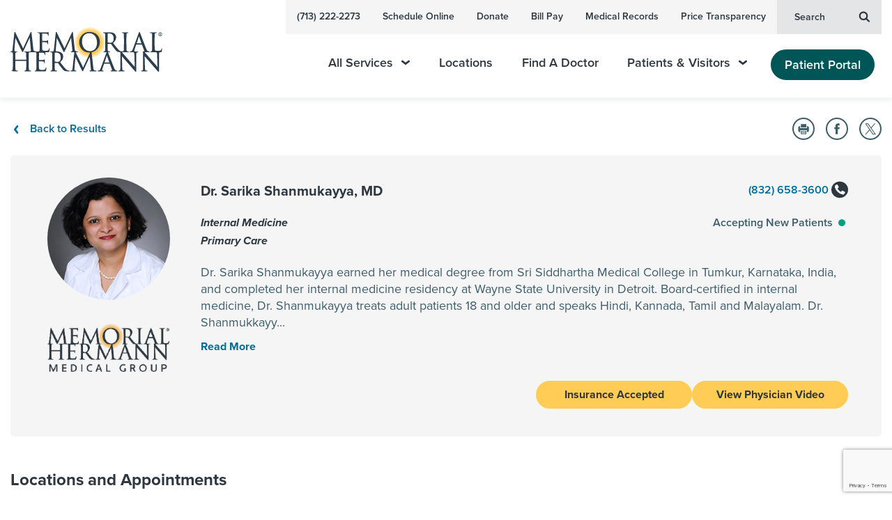

--- FILE ---
content_type: text/html; charset=utf-8
request_url: https://memorialhermann.org/doctors/internists/dr-sarika-shanmukayya-md-1720278468
body_size: 196009
content:


<!DOCTYPE html>
<html lang="en" dir="ltr">
<head>
	
        <link rel="stylesheet" href="/assets/css/main-fdc6482e98.css">


	

<meta charset="UTF-8"><script type="text/javascript">window.NREUM||(NREUM={});NREUM.info = {"beacon":"bam.nr-data.net","errorBeacon":"bam.nr-data.net","licenseKey":"f0bf5e0ccd","applicationID":"1099179585","transactionName":"YVUBYUUHDENZVkJZDlgfLmN0STFZTFBVXxNTcwxbQxQNXFRQRB8oWFQGTQ==","queueTime":0,"applicationTime":1125,"agent":"","atts":""}</script><script type="text/javascript">(window.NREUM||(NREUM={})).init={privacy:{cookies_enabled:true},ajax:{deny_list:["bam.nr-data.net"]},session_trace:{sampling_rate:0.0,mode:"FIXED_RATE",enabled:true,error_sampling_rate:0.0},feature_flags:["soft_nav"],distributed_tracing:{enabled:true}};(window.NREUM||(NREUM={})).loader_config={agentID:"1120019669",accountID:"1839885",trustKey:"1839885",xpid:"VQ4EWF5bDRABVFhbBgYOU1wE",licenseKey:"f0bf5e0ccd",applicationID:"1099179585",browserID:"1120019669"};;/*! For license information please see nr-loader-spa-1.305.0.min.js.LICENSE.txt */
(()=>{var e,t,r={384:(e,t,r)=>{"use strict";r.d(t,{NT:()=>s,US:()=>u,Zm:()=>a,bQ:()=>d,dV:()=>c,pV:()=>l});var n=r(6154),i=r(1863),o=r(1910);const s={beacon:"bam.nr-data.net",errorBeacon:"bam.nr-data.net"};function a(){return n.gm.NREUM||(n.gm.NREUM={}),void 0===n.gm.newrelic&&(n.gm.newrelic=n.gm.NREUM),n.gm.NREUM}function c(){let e=a();return e.o||(e.o={ST:n.gm.setTimeout,SI:n.gm.setImmediate||n.gm.setInterval,CT:n.gm.clearTimeout,XHR:n.gm.XMLHttpRequest,REQ:n.gm.Request,EV:n.gm.Event,PR:n.gm.Promise,MO:n.gm.MutationObserver,FETCH:n.gm.fetch,WS:n.gm.WebSocket},(0,o.i)(...Object.values(e.o))),e}function d(e,t){let r=a();r.initializedAgents??={},t.initializedAt={ms:(0,i.t)(),date:new Date},r.initializedAgents[e]=t}function u(e,t){a()[e]=t}function l(){return function(){let e=a();const t=e.info||{};e.info={beacon:s.beacon,errorBeacon:s.errorBeacon,...t}}(),function(){let e=a();const t=e.init||{};e.init={...t}}(),c(),function(){let e=a();const t=e.loader_config||{};e.loader_config={...t}}(),a()}},782:(e,t,r)=>{"use strict";r.d(t,{T:()=>n});const n=r(860).K7.pageViewTiming},860:(e,t,r)=>{"use strict";r.d(t,{$J:()=>u,K7:()=>c,P3:()=>d,XX:()=>i,Yy:()=>a,df:()=>o,qY:()=>n,v4:()=>s});const n="events",i="jserrors",o="browser/blobs",s="rum",a="browser/logs",c={ajax:"ajax",genericEvents:"generic_events",jserrors:i,logging:"logging",metrics:"metrics",pageAction:"page_action",pageViewEvent:"page_view_event",pageViewTiming:"page_view_timing",sessionReplay:"session_replay",sessionTrace:"session_trace",softNav:"soft_navigations",spa:"spa"},d={[c.pageViewEvent]:1,[c.pageViewTiming]:2,[c.metrics]:3,[c.jserrors]:4,[c.spa]:5,[c.ajax]:6,[c.sessionTrace]:7,[c.softNav]:8,[c.sessionReplay]:9,[c.logging]:10,[c.genericEvents]:11},u={[c.pageViewEvent]:s,[c.pageViewTiming]:n,[c.ajax]:n,[c.spa]:n,[c.softNav]:n,[c.metrics]:i,[c.jserrors]:i,[c.sessionTrace]:o,[c.sessionReplay]:o,[c.logging]:a,[c.genericEvents]:"ins"}},944:(e,t,r)=>{"use strict";r.d(t,{R:()=>i});var n=r(3241);function i(e,t){"function"==typeof console.debug&&(console.debug("New Relic Warning: https://github.com/newrelic/newrelic-browser-agent/blob/main/docs/warning-codes.md#".concat(e),t),(0,n.W)({agentIdentifier:null,drained:null,type:"data",name:"warn",feature:"warn",data:{code:e,secondary:t}}))}},993:(e,t,r)=>{"use strict";r.d(t,{A$:()=>o,ET:()=>s,TZ:()=>a,p_:()=>i});var n=r(860);const i={ERROR:"ERROR",WARN:"WARN",INFO:"INFO",DEBUG:"DEBUG",TRACE:"TRACE"},o={OFF:0,ERROR:1,WARN:2,INFO:3,DEBUG:4,TRACE:5},s="log",a=n.K7.logging},1687:(e,t,r)=>{"use strict";r.d(t,{Ak:()=>d,Ze:()=>f,x3:()=>u});var n=r(3241),i=r(7836),o=r(3606),s=r(860),a=r(2646);const c={};function d(e,t){const r={staged:!1,priority:s.P3[t]||0};l(e),c[e].get(t)||c[e].set(t,r)}function u(e,t){e&&c[e]&&(c[e].get(t)&&c[e].delete(t),p(e,t,!1),c[e].size&&h(e))}function l(e){if(!e)throw new Error("agentIdentifier required");c[e]||(c[e]=new Map)}function f(e="",t="feature",r=!1){if(l(e),!e||!c[e].get(t)||r)return p(e,t);c[e].get(t).staged=!0,h(e)}function h(e){const t=Array.from(c[e]);t.every(([e,t])=>t.staged)&&(t.sort((e,t)=>e[1].priority-t[1].priority),t.forEach(([t])=>{c[e].delete(t),p(e,t)}))}function p(e,t,r=!0){const s=e?i.ee.get(e):i.ee,c=o.i.handlers;if(!s.aborted&&s.backlog&&c){if((0,n.W)({agentIdentifier:e,type:"lifecycle",name:"drain",feature:t}),r){const e=s.backlog[t],r=c[t];if(r){for(let t=0;e&&t<e.length;++t)g(e[t],r);Object.entries(r).forEach(([e,t])=>{Object.values(t||{}).forEach(t=>{t[0]?.on&&t[0]?.context()instanceof a.y&&t[0].on(e,t[1])})})}}s.isolatedBacklog||delete c[t],s.backlog[t]=null,s.emit("drain-"+t,[])}}function g(e,t){var r=e[1];Object.values(t[r]||{}).forEach(t=>{var r=e[0];if(t[0]===r){var n=t[1],i=e[3],o=e[2];n.apply(i,o)}})}},1741:(e,t,r)=>{"use strict";r.d(t,{W:()=>o});var n=r(944),i=r(4261);class o{#e(e,...t){if(this[e]!==o.prototype[e])return this[e](...t);(0,n.R)(35,e)}addPageAction(e,t){return this.#e(i.hG,e,t)}register(e){return this.#e(i.eY,e)}recordCustomEvent(e,t){return this.#e(i.fF,e,t)}setPageViewName(e,t){return this.#e(i.Fw,e,t)}setCustomAttribute(e,t,r){return this.#e(i.cD,e,t,r)}noticeError(e,t){return this.#e(i.o5,e,t)}setUserId(e){return this.#e(i.Dl,e)}setApplicationVersion(e){return this.#e(i.nb,e)}setErrorHandler(e){return this.#e(i.bt,e)}addRelease(e,t){return this.#e(i.k6,e,t)}log(e,t){return this.#e(i.$9,e,t)}start(){return this.#e(i.d3)}finished(e){return this.#e(i.BL,e)}recordReplay(){return this.#e(i.CH)}pauseReplay(){return this.#e(i.Tb)}addToTrace(e){return this.#e(i.U2,e)}setCurrentRouteName(e){return this.#e(i.PA,e)}interaction(e){return this.#e(i.dT,e)}wrapLogger(e,t,r){return this.#e(i.Wb,e,t,r)}measure(e,t){return this.#e(i.V1,e,t)}consent(e){return this.#e(i.Pv,e)}}},1863:(e,t,r)=>{"use strict";function n(){return Math.floor(performance.now())}r.d(t,{t:()=>n})},1910:(e,t,r)=>{"use strict";r.d(t,{i:()=>o});var n=r(944);const i=new Map;function o(...e){return e.every(e=>{if(i.has(e))return i.get(e);const t="function"==typeof e?e.toString():"",r=t.includes("[native code]"),o=t.includes("nrWrapper");return r||o||(0,n.R)(64,e?.name||t),i.set(e,r),r})}},2555:(e,t,r)=>{"use strict";r.d(t,{D:()=>a,f:()=>s});var n=r(384),i=r(8122);const o={beacon:n.NT.beacon,errorBeacon:n.NT.errorBeacon,licenseKey:void 0,applicationID:void 0,sa:void 0,queueTime:void 0,applicationTime:void 0,ttGuid:void 0,user:void 0,account:void 0,product:void 0,extra:void 0,jsAttributes:{},userAttributes:void 0,atts:void 0,transactionName:void 0,tNamePlain:void 0};function s(e){try{return!!e.licenseKey&&!!e.errorBeacon&&!!e.applicationID}catch(e){return!1}}const a=e=>(0,i.a)(e,o)},2614:(e,t,r)=>{"use strict";r.d(t,{BB:()=>s,H3:()=>n,g:()=>d,iL:()=>c,tS:()=>a,uh:()=>i,wk:()=>o});const n="NRBA",i="SESSION",o=144e5,s=18e5,a={STARTED:"session-started",PAUSE:"session-pause",RESET:"session-reset",RESUME:"session-resume",UPDATE:"session-update"},c={SAME_TAB:"same-tab",CROSS_TAB:"cross-tab"},d={OFF:0,FULL:1,ERROR:2}},2646:(e,t,r)=>{"use strict";r.d(t,{y:()=>n});class n{constructor(e){this.contextId=e}}},2843:(e,t,r)=>{"use strict";r.d(t,{G:()=>o,u:()=>i});var n=r(3878);function i(e,t=!1,r,i){(0,n.DD)("visibilitychange",function(){if(t)return void("hidden"===document.visibilityState&&e());e(document.visibilityState)},r,i)}function o(e,t,r){(0,n.sp)("pagehide",e,t,r)}},3241:(e,t,r)=>{"use strict";r.d(t,{W:()=>o});var n=r(6154);const i="newrelic";function o(e={}){try{n.gm.dispatchEvent(new CustomEvent(i,{detail:e}))}catch(e){}}},3304:(e,t,r)=>{"use strict";r.d(t,{A:()=>o});var n=r(7836);const i=()=>{const e=new WeakSet;return(t,r)=>{if("object"==typeof r&&null!==r){if(e.has(r))return;e.add(r)}return r}};function o(e){try{return JSON.stringify(e,i())??""}catch(e){try{n.ee.emit("internal-error",[e])}catch(e){}return""}}},3333:(e,t,r)=>{"use strict";r.d(t,{$v:()=>u,TZ:()=>n,Xh:()=>c,Zp:()=>i,kd:()=>d,mq:()=>a,nf:()=>s,qN:()=>o});const n=r(860).K7.genericEvents,i=["auxclick","click","copy","keydown","paste","scrollend"],o=["focus","blur"],s=4,a=1e3,c=2e3,d=["PageAction","UserAction","BrowserPerformance"],u={RESOURCES:"experimental.resources",REGISTER:"register"}},3434:(e,t,r)=>{"use strict";r.d(t,{Jt:()=>o,YM:()=>d});var n=r(7836),i=r(5607);const o="nr@original:".concat(i.W),s=50;var a=Object.prototype.hasOwnProperty,c=!1;function d(e,t){return e||(e=n.ee),r.inPlace=function(e,t,n,i,o){n||(n="");const s="-"===n.charAt(0);for(let a=0;a<t.length;a++){const c=t[a],d=e[c];l(d)||(e[c]=r(d,s?c+n:n,i,c,o))}},r.flag=o,r;function r(t,r,n,c,d){return l(t)?t:(r||(r=""),nrWrapper[o]=t,function(e,t,r){if(Object.defineProperty&&Object.keys)try{return Object.keys(e).forEach(function(r){Object.defineProperty(t,r,{get:function(){return e[r]},set:function(t){return e[r]=t,t}})}),t}catch(e){u([e],r)}for(var n in e)a.call(e,n)&&(t[n]=e[n])}(t,nrWrapper,e),nrWrapper);function nrWrapper(){var o,a,l,f;let h;try{a=this,o=[...arguments],l="function"==typeof n?n(o,a):n||{}}catch(t){u([t,"",[o,a,c],l],e)}i(r+"start",[o,a,c],l,d);const p=performance.now();let g;try{return f=t.apply(a,o),g=performance.now(),f}catch(e){throw g=performance.now(),i(r+"err",[o,a,e],l,d),h=e,h}finally{const e=g-p,t={start:p,end:g,duration:e,isLongTask:e>=s,methodName:c,thrownError:h};t.isLongTask&&i("long-task",[t,a],l,d),i(r+"end",[o,a,f],l,d)}}}function i(r,n,i,o){if(!c||t){var s=c;c=!0;try{e.emit(r,n,i,t,o)}catch(t){u([t,r,n,i],e)}c=s}}}function u(e,t){t||(t=n.ee);try{t.emit("internal-error",e)}catch(e){}}function l(e){return!(e&&"function"==typeof e&&e.apply&&!e[o])}},3606:(e,t,r)=>{"use strict";r.d(t,{i:()=>o});var n=r(9908);o.on=s;var i=o.handlers={};function o(e,t,r,o){s(o||n.d,i,e,t,r)}function s(e,t,r,i,o){o||(o="feature"),e||(e=n.d);var s=t[o]=t[o]||{};(s[r]=s[r]||[]).push([e,i])}},3738:(e,t,r)=>{"use strict";r.d(t,{He:()=>i,Kp:()=>a,Lc:()=>d,Rz:()=>u,TZ:()=>n,bD:()=>o,d3:()=>s,jx:()=>l,sl:()=>f,uP:()=>c});const n=r(860).K7.sessionTrace,i="bstResource",o="resource",s="-start",a="-end",c="fn"+s,d="fn"+a,u="pushState",l=1e3,f=3e4},3785:(e,t,r)=>{"use strict";r.d(t,{R:()=>c,b:()=>d});var n=r(9908),i=r(1863),o=r(860),s=r(3969),a=r(993);function c(e,t,r={},c=a.p_.INFO,d,u=(0,i.t)()){(0,n.p)(s.xV,["API/logging/".concat(c.toLowerCase(),"/called")],void 0,o.K7.metrics,e),(0,n.p)(a.ET,[u,t,r,c,d],void 0,o.K7.logging,e)}function d(e){return"string"==typeof e&&Object.values(a.p_).some(t=>t===e.toUpperCase().trim())}},3878:(e,t,r)=>{"use strict";function n(e,t){return{capture:e,passive:!1,signal:t}}function i(e,t,r=!1,i){window.addEventListener(e,t,n(r,i))}function o(e,t,r=!1,i){document.addEventListener(e,t,n(r,i))}r.d(t,{DD:()=>o,jT:()=>n,sp:()=>i})},3962:(e,t,r)=>{"use strict";r.d(t,{AM:()=>s,O2:()=>l,OV:()=>o,Qu:()=>f,TZ:()=>c,ih:()=>h,pP:()=>a,t1:()=>u,tC:()=>i,wD:()=>d});var n=r(860);const i=["click","keydown","submit"],o="popstate",s="api",a="initialPageLoad",c=n.K7.softNav,d=5e3,u=500,l={INITIAL_PAGE_LOAD:"",ROUTE_CHANGE:1,UNSPECIFIED:2},f={INTERACTION:1,AJAX:2,CUSTOM_END:3,CUSTOM_TRACER:4},h={IP:"in progress",PF:"pending finish",FIN:"finished",CAN:"cancelled"}},3969:(e,t,r)=>{"use strict";r.d(t,{TZ:()=>n,XG:()=>a,rs:()=>i,xV:()=>s,z_:()=>o});const n=r(860).K7.metrics,i="sm",o="cm",s="storeSupportabilityMetrics",a="storeEventMetrics"},4234:(e,t,r)=>{"use strict";r.d(t,{W:()=>o});var n=r(7836),i=r(1687);class o{constructor(e,t){this.agentIdentifier=e,this.ee=n.ee.get(e),this.featureName=t,this.blocked=!1}deregisterDrain(){(0,i.x3)(this.agentIdentifier,this.featureName)}}},4261:(e,t,r)=>{"use strict";r.d(t,{$9:()=>u,BL:()=>c,CH:()=>p,Dl:()=>x,Fw:()=>w,PA:()=>v,Pl:()=>n,Pv:()=>A,Tb:()=>f,U2:()=>s,V1:()=>E,Wb:()=>T,bt:()=>y,cD:()=>b,d3:()=>R,dT:()=>d,eY:()=>g,fF:()=>h,hG:()=>o,hw:()=>i,k6:()=>a,nb:()=>m,o5:()=>l});const n="api-",i=n+"ixn-",o="addPageAction",s="addToTrace",a="addRelease",c="finished",d="interaction",u="log",l="noticeError",f="pauseReplay",h="recordCustomEvent",p="recordReplay",g="register",m="setApplicationVersion",v="setCurrentRouteName",b="setCustomAttribute",y="setErrorHandler",w="setPageViewName",x="setUserId",R="start",T="wrapLogger",E="measure",A="consent"},4387:(e,t,r)=>{"use strict";function n(e={}){return!(!e.id||!e.name)}function i(e){return"string"==typeof e&&e.trim().length<501||"number"==typeof e}function o(e,t){if(2!==t?.harvestEndpointVersion)return{};const r=t.agentRef.runtime.appMetadata.agents[0].entityGuid;return n(e)?{"source.id":e.id,"source.name":e.name,"source.type":e.type,"parent.id":e.parent?.id||r}:{"entity.guid":r,appId:t.agentRef.info.applicationID}}r.d(t,{Ux:()=>o,c7:()=>n,yo:()=>i})},5205:(e,t,r)=>{"use strict";r.d(t,{j:()=>_});var n=r(384),i=r(1741);var o=r(2555),s=r(3333);const a=e=>{if(!e||"string"!=typeof e)return!1;try{document.createDocumentFragment().querySelector(e)}catch{return!1}return!0};var c=r(2614),d=r(944),u=r(8122);const l="[data-nr-mask]",f=e=>(0,u.a)(e,(()=>{const e={feature_flags:[],experimental:{allow_registered_children:!1,resources:!1},mask_selector:"*",block_selector:"[data-nr-block]",mask_input_options:{color:!1,date:!1,"datetime-local":!1,email:!1,month:!1,number:!1,range:!1,search:!1,tel:!1,text:!1,time:!1,url:!1,week:!1,textarea:!1,select:!1,password:!0}};return{ajax:{deny_list:void 0,block_internal:!0,enabled:!0,autoStart:!0},api:{get allow_registered_children(){return e.feature_flags.includes(s.$v.REGISTER)||e.experimental.allow_registered_children},set allow_registered_children(t){e.experimental.allow_registered_children=t},duplicate_registered_data:!1},browser_consent_mode:{enabled:!1},distributed_tracing:{enabled:void 0,exclude_newrelic_header:void 0,cors_use_newrelic_header:void 0,cors_use_tracecontext_headers:void 0,allowed_origins:void 0},get feature_flags(){return e.feature_flags},set feature_flags(t){e.feature_flags=t},generic_events:{enabled:!0,autoStart:!0},harvest:{interval:30},jserrors:{enabled:!0,autoStart:!0},logging:{enabled:!0,autoStart:!0},metrics:{enabled:!0,autoStart:!0},obfuscate:void 0,page_action:{enabled:!0},page_view_event:{enabled:!0,autoStart:!0},page_view_timing:{enabled:!0,autoStart:!0},performance:{capture_marks:!1,capture_measures:!1,capture_detail:!0,resources:{get enabled(){return e.feature_flags.includes(s.$v.RESOURCES)||e.experimental.resources},set enabled(t){e.experimental.resources=t},asset_types:[],first_party_domains:[],ignore_newrelic:!0}},privacy:{cookies_enabled:!0},proxy:{assets:void 0,beacon:void 0},session:{expiresMs:c.wk,inactiveMs:c.BB},session_replay:{autoStart:!0,enabled:!1,preload:!1,sampling_rate:10,error_sampling_rate:100,collect_fonts:!1,inline_images:!1,fix_stylesheets:!0,mask_all_inputs:!0,get mask_text_selector(){return e.mask_selector},set mask_text_selector(t){a(t)?e.mask_selector="".concat(t,",").concat(l):""===t||null===t?e.mask_selector=l:(0,d.R)(5,t)},get block_class(){return"nr-block"},get ignore_class(){return"nr-ignore"},get mask_text_class(){return"nr-mask"},get block_selector(){return e.block_selector},set block_selector(t){a(t)?e.block_selector+=",".concat(t):""!==t&&(0,d.R)(6,t)},get mask_input_options(){return e.mask_input_options},set mask_input_options(t){t&&"object"==typeof t?e.mask_input_options={...t,password:!0}:(0,d.R)(7,t)}},session_trace:{enabled:!0,autoStart:!0},soft_navigations:{enabled:!0,autoStart:!0},spa:{enabled:!0,autoStart:!0},ssl:void 0,user_actions:{enabled:!0,elementAttributes:["id","className","tagName","type"]}}})());var h=r(6154),p=r(9324);let g=0;const m={buildEnv:p.F3,distMethod:p.Xs,version:p.xv,originTime:h.WN},v={consented:!1},b={appMetadata:{},get consented(){return this.session?.state?.consent||v.consented},set consented(e){v.consented=e},customTransaction:void 0,denyList:void 0,disabled:!1,harvester:void 0,isolatedBacklog:!1,isRecording:!1,loaderType:void 0,maxBytes:3e4,obfuscator:void 0,onerror:void 0,ptid:void 0,releaseIds:{},session:void 0,timeKeeper:void 0,registeredEntities:[],jsAttributesMetadata:{bytes:0},get harvestCount(){return++g}},y=e=>{const t=(0,u.a)(e,b),r=Object.keys(m).reduce((e,t)=>(e[t]={value:m[t],writable:!1,configurable:!0,enumerable:!0},e),{});return Object.defineProperties(t,r)};var w=r(5701);const x=e=>{const t=e.startsWith("http");e+="/",r.p=t?e:"https://"+e};var R=r(7836),T=r(3241);const E={accountID:void 0,trustKey:void 0,agentID:void 0,licenseKey:void 0,applicationID:void 0,xpid:void 0},A=e=>(0,u.a)(e,E),S=new Set;function _(e,t={},r,s){let{init:a,info:c,loader_config:d,runtime:u={},exposed:l=!0}=t;if(!c){const e=(0,n.pV)();a=e.init,c=e.info,d=e.loader_config}e.init=f(a||{}),e.loader_config=A(d||{}),c.jsAttributes??={},h.bv&&(c.jsAttributes.isWorker=!0),e.info=(0,o.D)(c);const p=e.init,g=[c.beacon,c.errorBeacon];S.has(e.agentIdentifier)||(p.proxy.assets&&(x(p.proxy.assets),g.push(p.proxy.assets)),p.proxy.beacon&&g.push(p.proxy.beacon),e.beacons=[...g],function(e){const t=(0,n.pV)();Object.getOwnPropertyNames(i.W.prototype).forEach(r=>{const n=i.W.prototype[r];if("function"!=typeof n||"constructor"===n)return;let o=t[r];e[r]&&!1!==e.exposed&&"micro-agent"!==e.runtime?.loaderType&&(t[r]=(...t)=>{const n=e[r](...t);return o?o(...t):n})})}(e),(0,n.US)("activatedFeatures",w.B),e.runSoftNavOverSpa&&=!0===p.soft_navigations.enabled&&p.feature_flags.includes("soft_nav")),u.denyList=[...p.ajax.deny_list||[],...p.ajax.block_internal?g:[]],u.ptid=e.agentIdentifier,u.loaderType=r,e.runtime=y(u),S.has(e.agentIdentifier)||(e.ee=R.ee.get(e.agentIdentifier),e.exposed=l,(0,T.W)({agentIdentifier:e.agentIdentifier,drained:!!w.B?.[e.agentIdentifier],type:"lifecycle",name:"initialize",feature:void 0,data:e.config})),S.add(e.agentIdentifier)}},5270:(e,t,r)=>{"use strict";r.d(t,{Aw:()=>s,SR:()=>o,rF:()=>a});var n=r(384),i=r(7767);function o(e){return!!(0,n.dV)().o.MO&&(0,i.V)(e)&&!0===e?.session_trace.enabled}function s(e){return!0===e?.session_replay.preload&&o(e)}function a(e,t){try{if("string"==typeof t?.type){if("password"===t.type.toLowerCase())return"*".repeat(e?.length||0);if(void 0!==t?.dataset?.nrUnmask||t?.classList?.contains("nr-unmask"))return e}}catch(e){}return"string"==typeof e?e.replace(/[\S]/g,"*"):"*".repeat(e?.length||0)}},5289:(e,t,r)=>{"use strict";r.d(t,{GG:()=>s,Qr:()=>c,sB:()=>a});var n=r(3878),i=r(6389);function o(){return"undefined"==typeof document||"complete"===document.readyState}function s(e,t){if(o())return e();const r=(0,i.J)(e),s=setInterval(()=>{o()&&(clearInterval(s),r())},500);(0,n.sp)("load",r,t)}function a(e){if(o())return e();(0,n.DD)("DOMContentLoaded",e)}function c(e){if(o())return e();(0,n.sp)("popstate",e)}},5607:(e,t,r)=>{"use strict";r.d(t,{W:()=>n});const n=(0,r(9566).bz)()},5701:(e,t,r)=>{"use strict";r.d(t,{B:()=>o,t:()=>s});var n=r(3241);const i=new Set,o={};function s(e,t){const r=t.agentIdentifier;o[r]??={},e&&"object"==typeof e&&(i.has(r)||(t.ee.emit("rumresp",[e]),o[r]=e,i.add(r),(0,n.W)({agentIdentifier:r,loaded:!0,drained:!0,type:"lifecycle",name:"load",feature:void 0,data:e})))}},6154:(e,t,r)=>{"use strict";r.d(t,{A4:()=>a,OF:()=>u,RI:()=>i,WN:()=>h,bv:()=>o,eN:()=>p,gm:()=>s,lR:()=>f,m:()=>d,mw:()=>c,sb:()=>l});var n=r(1863);const i="undefined"!=typeof window&&!!window.document,o="undefined"!=typeof WorkerGlobalScope&&("undefined"!=typeof self&&self instanceof WorkerGlobalScope&&self.navigator instanceof WorkerNavigator||"undefined"!=typeof globalThis&&globalThis instanceof WorkerGlobalScope&&globalThis.navigator instanceof WorkerNavigator),s=i?window:"undefined"!=typeof WorkerGlobalScope&&("undefined"!=typeof self&&self instanceof WorkerGlobalScope&&self||"undefined"!=typeof globalThis&&globalThis instanceof WorkerGlobalScope&&globalThis),a="complete"===s?.document?.readyState,c=Boolean("hidden"===s?.document?.visibilityState),d=""+s?.location,u=/iPad|iPhone|iPod/.test(s.navigator?.userAgent),l=u&&"undefined"==typeof SharedWorker,f=(()=>{const e=s.navigator?.userAgent?.match(/Firefox[/\s](\d+\.\d+)/);return Array.isArray(e)&&e.length>=2?+e[1]:0})(),h=Date.now()-(0,n.t)(),p=()=>"undefined"!=typeof PerformanceNavigationTiming&&s?.performance?.getEntriesByType("navigation")?.length>0},6344:(e,t,r)=>{"use strict";r.d(t,{BB:()=>u,Qb:()=>l,TZ:()=>i,Ug:()=>s,Vh:()=>o,_s:()=>a,bc:()=>d,yP:()=>c});var n=r(2614);const i=r(860).K7.sessionReplay,o="errorDuringReplay",s=.12,a={DomContentLoaded:0,Load:1,FullSnapshot:2,IncrementalSnapshot:3,Meta:4,Custom:5},c={[n.g.ERROR]:15e3,[n.g.FULL]:3e5,[n.g.OFF]:0},d={RESET:{message:"Session was reset",sm:"Reset"},IMPORT:{message:"Recorder failed to import",sm:"Import"},TOO_MANY:{message:"429: Too Many Requests",sm:"Too-Many"},TOO_BIG:{message:"Payload was too large",sm:"Too-Big"},CROSS_TAB:{message:"Session Entity was set to OFF on another tab",sm:"Cross-Tab"},ENTITLEMENTS:{message:"Session Replay is not allowed and will not be started",sm:"Entitlement"}},u=5e3,l={API:"api",RESUME:"resume",SWITCH_TO_FULL:"switchToFull",INITIALIZE:"initialize",PRELOAD:"preload"}},6389:(e,t,r)=>{"use strict";function n(e,t=500,r={}){const n=r?.leading||!1;let i;return(...r)=>{n&&void 0===i&&(e.apply(this,r),i=setTimeout(()=>{i=clearTimeout(i)},t)),n||(clearTimeout(i),i=setTimeout(()=>{e.apply(this,r)},t))}}function i(e){let t=!1;return(...r)=>{t||(t=!0,e.apply(this,r))}}r.d(t,{J:()=>i,s:()=>n})},6630:(e,t,r)=>{"use strict";r.d(t,{T:()=>n});const n=r(860).K7.pageViewEvent},6774:(e,t,r)=>{"use strict";r.d(t,{T:()=>n});const n=r(860).K7.jserrors},7295:(e,t,r)=>{"use strict";r.d(t,{Xv:()=>s,gX:()=>i,iW:()=>o});var n=[];function i(e){if(!e||o(e))return!1;if(0===n.length)return!0;for(var t=0;t<n.length;t++){var r=n[t];if("*"===r.hostname)return!1;if(a(r.hostname,e.hostname)&&c(r.pathname,e.pathname))return!1}return!0}function o(e){return void 0===e.hostname}function s(e){if(n=[],e&&e.length)for(var t=0;t<e.length;t++){let r=e[t];if(!r)continue;0===r.indexOf("http://")?r=r.substring(7):0===r.indexOf("https://")&&(r=r.substring(8));const i=r.indexOf("/");let o,s;i>0?(o=r.substring(0,i),s=r.substring(i)):(o=r,s="");let[a]=o.split(":");n.push({hostname:a,pathname:s})}}function a(e,t){return!(e.length>t.length)&&t.indexOf(e)===t.length-e.length}function c(e,t){return 0===e.indexOf("/")&&(e=e.substring(1)),0===t.indexOf("/")&&(t=t.substring(1)),""===e||e===t}},7378:(e,t,r)=>{"use strict";r.d(t,{$p:()=>R,BR:()=>b,Kp:()=>x,L3:()=>y,Lc:()=>c,NC:()=>o,SG:()=>u,TZ:()=>i,U6:()=>p,UT:()=>m,d3:()=>w,dT:()=>f,e5:()=>E,gx:()=>v,l9:()=>l,oW:()=>h,op:()=>g,rw:()=>d,tH:()=>A,uP:()=>a,wW:()=>T,xq:()=>s});var n=r(384);const i=r(860).K7.spa,o=["click","submit","keypress","keydown","keyup","change"],s=999,a="fn-start",c="fn-end",d="cb-start",u="api-ixn-",l="remaining",f="interaction",h="spaNode",p="jsonpNode",g="fetch-start",m="fetch-done",v="fetch-body-",b="jsonp-end",y=(0,n.dV)().o.ST,w="-start",x="-end",R="-body",T="cb"+x,E="jsTime",A="fetch"},7485:(e,t,r)=>{"use strict";r.d(t,{D:()=>i});var n=r(6154);function i(e){if(0===(e||"").indexOf("data:"))return{protocol:"data"};try{const t=new URL(e,location.href),r={port:t.port,hostname:t.hostname,pathname:t.pathname,search:t.search,protocol:t.protocol.slice(0,t.protocol.indexOf(":")),sameOrigin:t.protocol===n.gm?.location?.protocol&&t.host===n.gm?.location?.host};return r.port&&""!==r.port||("http:"===t.protocol&&(r.port="80"),"https:"===t.protocol&&(r.port="443")),r.pathname&&""!==r.pathname?r.pathname.startsWith("/")||(r.pathname="/".concat(r.pathname)):r.pathname="/",r}catch(e){return{}}}},7699:(e,t,r)=>{"use strict";r.d(t,{It:()=>o,KC:()=>a,No:()=>i,qh:()=>s});var n=r(860);const i=16e3,o=1e6,s="SESSION_ERROR",a={[n.K7.logging]:!0,[n.K7.genericEvents]:!1,[n.K7.jserrors]:!1,[n.K7.ajax]:!1}},7767:(e,t,r)=>{"use strict";r.d(t,{V:()=>i});var n=r(6154);const i=e=>n.RI&&!0===e?.privacy.cookies_enabled},7836:(e,t,r)=>{"use strict";r.d(t,{P:()=>a,ee:()=>c});var n=r(384),i=r(8990),o=r(2646),s=r(5607);const a="nr@context:".concat(s.W),c=function e(t,r){var n={},s={},u={},l=!1;try{l=16===r.length&&d.initializedAgents?.[r]?.runtime.isolatedBacklog}catch(e){}var f={on:p,addEventListener:p,removeEventListener:function(e,t){var r=n[e];if(!r)return;for(var i=0;i<r.length;i++)r[i]===t&&r.splice(i,1)},emit:function(e,r,n,i,o){!1!==o&&(o=!0);if(c.aborted&&!i)return;t&&o&&t.emit(e,r,n);var a=h(n);g(e).forEach(e=>{e.apply(a,r)});var d=v()[s[e]];d&&d.push([f,e,r,a]);return a},get:m,listeners:g,context:h,buffer:function(e,t){const r=v();if(t=t||"feature",f.aborted)return;Object.entries(e||{}).forEach(([e,n])=>{s[n]=t,t in r||(r[t]=[])})},abort:function(){f._aborted=!0,Object.keys(f.backlog).forEach(e=>{delete f.backlog[e]})},isBuffering:function(e){return!!v()[s[e]]},debugId:r,backlog:l?{}:t&&"object"==typeof t.backlog?t.backlog:{},isolatedBacklog:l};return Object.defineProperty(f,"aborted",{get:()=>{let e=f._aborted||!1;return e||(t&&(e=t.aborted),e)}}),f;function h(e){return e&&e instanceof o.y?e:e?(0,i.I)(e,a,()=>new o.y(a)):new o.y(a)}function p(e,t){n[e]=g(e).concat(t)}function g(e){return n[e]||[]}function m(t){return u[t]=u[t]||e(f,t)}function v(){return f.backlog}}(void 0,"globalEE"),d=(0,n.Zm)();d.ee||(d.ee=c)},8122:(e,t,r)=>{"use strict";r.d(t,{a:()=>i});var n=r(944);function i(e,t){try{if(!e||"object"!=typeof e)return(0,n.R)(3);if(!t||"object"!=typeof t)return(0,n.R)(4);const r=Object.create(Object.getPrototypeOf(t),Object.getOwnPropertyDescriptors(t)),o=0===Object.keys(r).length?e:r;for(let s in o)if(void 0!==e[s])try{if(null===e[s]){r[s]=null;continue}Array.isArray(e[s])&&Array.isArray(t[s])?r[s]=Array.from(new Set([...e[s],...t[s]])):"object"==typeof e[s]&&"object"==typeof t[s]?r[s]=i(e[s],t[s]):r[s]=e[s]}catch(e){r[s]||(0,n.R)(1,e)}return r}catch(e){(0,n.R)(2,e)}}},8139:(e,t,r)=>{"use strict";r.d(t,{u:()=>f});var n=r(7836),i=r(3434),o=r(8990),s=r(6154);const a={},c=s.gm.XMLHttpRequest,d="addEventListener",u="removeEventListener",l="nr@wrapped:".concat(n.P);function f(e){var t=function(e){return(e||n.ee).get("events")}(e);if(a[t.debugId]++)return t;a[t.debugId]=1;var r=(0,i.YM)(t,!0);function f(e){r.inPlace(e,[d,u],"-",p)}function p(e,t){return e[1]}return"getPrototypeOf"in Object&&(s.RI&&h(document,f),c&&h(c.prototype,f),h(s.gm,f)),t.on(d+"-start",function(e,t){var n=e[1];if(null!==n&&("function"==typeof n||"object"==typeof n)&&"newrelic"!==e[0]){var i=(0,o.I)(n,l,function(){var e={object:function(){if("function"!=typeof n.handleEvent)return;return n.handleEvent.apply(n,arguments)},function:n}[typeof n];return e?r(e,"fn-",null,e.name||"anonymous"):n});this.wrapped=e[1]=i}}),t.on(u+"-start",function(e){e[1]=this.wrapped||e[1]}),t}function h(e,t,...r){let n=e;for(;"object"==typeof n&&!Object.prototype.hasOwnProperty.call(n,d);)n=Object.getPrototypeOf(n);n&&t(n,...r)}},8374:(e,t,r)=>{r.nc=(()=>{try{return document?.currentScript?.nonce}catch(e){}return""})()},8990:(e,t,r)=>{"use strict";r.d(t,{I:()=>i});var n=Object.prototype.hasOwnProperty;function i(e,t,r){if(n.call(e,t))return e[t];var i=r();if(Object.defineProperty&&Object.keys)try{return Object.defineProperty(e,t,{value:i,writable:!0,enumerable:!1}),i}catch(e){}return e[t]=i,i}},9300:(e,t,r)=>{"use strict";r.d(t,{T:()=>n});const n=r(860).K7.ajax},9324:(e,t,r)=>{"use strict";r.d(t,{AJ:()=>s,F3:()=>i,Xs:()=>o,Yq:()=>a,xv:()=>n});const n="1.305.0",i="PROD",o="CDN",s="@newrelic/rrweb",a="1.0.1"},9566:(e,t,r)=>{"use strict";r.d(t,{LA:()=>a,ZF:()=>c,bz:()=>s,el:()=>d});var n=r(6154);const i="xxxxxxxx-xxxx-4xxx-yxxx-xxxxxxxxxxxx";function o(e,t){return e?15&e[t]:16*Math.random()|0}function s(){const e=n.gm?.crypto||n.gm?.msCrypto;let t,r=0;return e&&e.getRandomValues&&(t=e.getRandomValues(new Uint8Array(30))),i.split("").map(e=>"x"===e?o(t,r++).toString(16):"y"===e?(3&o()|8).toString(16):e).join("")}function a(e){const t=n.gm?.crypto||n.gm?.msCrypto;let r,i=0;t&&t.getRandomValues&&(r=t.getRandomValues(new Uint8Array(e)));const s=[];for(var a=0;a<e;a++)s.push(o(r,i++).toString(16));return s.join("")}function c(){return a(16)}function d(){return a(32)}},9908:(e,t,r)=>{"use strict";r.d(t,{d:()=>n,p:()=>i});var n=r(7836).ee.get("handle");function i(e,t,r,i,o){o?(o.buffer([e],i),o.emit(e,t,r)):(n.buffer([e],i),n.emit(e,t,r))}}},n={};function i(e){var t=n[e];if(void 0!==t)return t.exports;var o=n[e]={exports:{}};return r[e](o,o.exports,i),o.exports}i.m=r,i.d=(e,t)=>{for(var r in t)i.o(t,r)&&!i.o(e,r)&&Object.defineProperty(e,r,{enumerable:!0,get:t[r]})},i.f={},i.e=e=>Promise.all(Object.keys(i.f).reduce((t,r)=>(i.f[r](e,t),t),[])),i.u=e=>({212:"nr-spa-compressor",249:"nr-spa-recorder",478:"nr-spa"}[e]+"-1.305.0.min.js"),i.o=(e,t)=>Object.prototype.hasOwnProperty.call(e,t),e={},t="NRBA-1.305.0.PROD:",i.l=(r,n,o,s)=>{if(e[r])e[r].push(n);else{var a,c;if(void 0!==o)for(var d=document.getElementsByTagName("script"),u=0;u<d.length;u++){var l=d[u];if(l.getAttribute("src")==r||l.getAttribute("data-webpack")==t+o){a=l;break}}if(!a){c=!0;var f={478:"sha512-ThlgRmXNEfRleWOcB+rCg2BDhJEPTbSIevhrE8IsLDuMof3nL+qxiihoNdjZT5JNtI/4JlzSqBNZSthr7Y6ygA==",249:"sha512-JYoSmdH39Uy5+7v/V9QcH0TwfxIcuGfkLRkZyNpqzHTGe6HYLBcLnXqjgD0cL1mm1WoDp68dSb4IBw4AYptWMg==",212:"sha512-V28ikYA1K2MbjwepZ5YejkSD94BI6oApz0vZgLJBCNdsRiO5FmUQZ13g6LmHjh23nJcVW85Un5HkKn144Fak7A=="};(a=document.createElement("script")).charset="utf-8",i.nc&&a.setAttribute("nonce",i.nc),a.setAttribute("data-webpack",t+o),a.src=r,0!==a.src.indexOf(window.location.origin+"/")&&(a.crossOrigin="anonymous"),f[s]&&(a.integrity=f[s])}e[r]=[n];var h=(t,n)=>{a.onerror=a.onload=null,clearTimeout(p);var i=e[r];if(delete e[r],a.parentNode&&a.parentNode.removeChild(a),i&&i.forEach(e=>e(n)),t)return t(n)},p=setTimeout(h.bind(null,void 0,{type:"timeout",target:a}),12e4);a.onerror=h.bind(null,a.onerror),a.onload=h.bind(null,a.onload),c&&document.head.appendChild(a)}},i.r=e=>{"undefined"!=typeof Symbol&&Symbol.toStringTag&&Object.defineProperty(e,Symbol.toStringTag,{value:"Module"}),Object.defineProperty(e,"__esModule",{value:!0})},i.p="https://js-agent.newrelic.com/",(()=>{var e={38:0,788:0};i.f.j=(t,r)=>{var n=i.o(e,t)?e[t]:void 0;if(0!==n)if(n)r.push(n[2]);else{var o=new Promise((r,i)=>n=e[t]=[r,i]);r.push(n[2]=o);var s=i.p+i.u(t),a=new Error;i.l(s,r=>{if(i.o(e,t)&&(0!==(n=e[t])&&(e[t]=void 0),n)){var o=r&&("load"===r.type?"missing":r.type),s=r&&r.target&&r.target.src;a.message="Loading chunk "+t+" failed.\n("+o+": "+s+")",a.name="ChunkLoadError",a.type=o,a.request=s,n[1](a)}},"chunk-"+t,t)}};var t=(t,r)=>{var n,o,[s,a,c]=r,d=0;if(s.some(t=>0!==e[t])){for(n in a)i.o(a,n)&&(i.m[n]=a[n]);if(c)c(i)}for(t&&t(r);d<s.length;d++)o=s[d],i.o(e,o)&&e[o]&&e[o][0](),e[o]=0},r=self["webpackChunk:NRBA-1.305.0.PROD"]=self["webpackChunk:NRBA-1.305.0.PROD"]||[];r.forEach(t.bind(null,0)),r.push=t.bind(null,r.push.bind(r))})(),(()=>{"use strict";i(8374);var e=i(9566),t=i(1741);class r extends t.W{agentIdentifier=(0,e.LA)(16)}var n=i(860);const o=Object.values(n.K7);var s=i(5205);var a=i(9908),c=i(1863),d=i(4261),u=i(3241),l=i(944),f=i(5701),h=i(3969);function p(e,t,i,o){const s=o||i;!s||s[e]&&s[e]!==r.prototype[e]||(s[e]=function(){(0,a.p)(h.xV,["API/"+e+"/called"],void 0,n.K7.metrics,i.ee),(0,u.W)({agentIdentifier:i.agentIdentifier,drained:!!f.B?.[i.agentIdentifier],type:"data",name:"api",feature:d.Pl+e,data:{}});try{return t.apply(this,arguments)}catch(e){(0,l.R)(23,e)}})}function g(e,t,r,n,i){const o=e.info;null===r?delete o.jsAttributes[t]:o.jsAttributes[t]=r,(i||null===r)&&(0,a.p)(d.Pl+n,[(0,c.t)(),t,r],void 0,"session",e.ee)}var m=i(1687),v=i(4234),b=i(5289),y=i(6154),w=i(5270),x=i(7767),R=i(6389),T=i(7699);class E extends v.W{constructor(e,t){super(e.agentIdentifier,t),this.agentRef=e,this.abortHandler=void 0,this.featAggregate=void 0,this.loadedSuccessfully=void 0,this.onAggregateImported=new Promise(e=>{this.loadedSuccessfully=e}),this.deferred=Promise.resolve(),!1===e.init[this.featureName].autoStart?this.deferred=new Promise((t,r)=>{this.ee.on("manual-start-all",(0,R.J)(()=>{(0,m.Ak)(e.agentIdentifier,this.featureName),t()}))}):(0,m.Ak)(e.agentIdentifier,t)}importAggregator(e,t,r={}){if(this.featAggregate)return;const n=async()=>{let n;await this.deferred;try{if((0,x.V)(e.init)){const{setupAgentSession:t}=await i.e(478).then(i.bind(i,8766));n=t(e)}}catch(e){(0,l.R)(20,e),this.ee.emit("internal-error",[e]),(0,a.p)(T.qh,[e],void 0,this.featureName,this.ee)}try{if(!this.#t(this.featureName,n,e.init))return(0,m.Ze)(this.agentIdentifier,this.featureName),void this.loadedSuccessfully(!1);const{Aggregate:i}=await t();this.featAggregate=new i(e,r),e.runtime.harvester.initializedAggregates.push(this.featAggregate),this.loadedSuccessfully(!0)}catch(e){(0,l.R)(34,e),this.abortHandler?.(),(0,m.Ze)(this.agentIdentifier,this.featureName,!0),this.loadedSuccessfully(!1),this.ee&&this.ee.abort()}};y.RI?(0,b.GG)(()=>n(),!0):n()}#t(e,t,r){if(this.blocked)return!1;switch(e){case n.K7.sessionReplay:return(0,w.SR)(r)&&!!t;case n.K7.sessionTrace:return!!t;default:return!0}}}var A=i(6630),S=i(2614);class _ extends E{static featureName=A.T;constructor(e){var t;super(e,A.T),this.setupInspectionEvents(e.agentIdentifier),t=e,p(d.Fw,function(e,r){"string"==typeof e&&("/"!==e.charAt(0)&&(e="/"+e),t.runtime.customTransaction=(r||"http://custom.transaction")+e,(0,a.p)(d.Pl+d.Fw,[(0,c.t)()],void 0,void 0,t.ee))},t),this.importAggregator(e,()=>i.e(478).then(i.bind(i,2467)))}setupInspectionEvents(e){const t=(t,r)=>{t&&(0,u.W)({agentIdentifier:e,timeStamp:t.timeStamp,loaded:"complete"===t.target.readyState,type:"window",name:r,data:t.target.location+""})};(0,b.sB)(e=>{t(e,"DOMContentLoaded")}),(0,b.GG)(e=>{t(e,"load")}),(0,b.Qr)(e=>{t(e,"navigate")}),this.ee.on(S.tS.UPDATE,(t,r)=>{(0,u.W)({agentIdentifier:e,type:"lifecycle",name:"session",data:r})})}}var O=i(384);var N=i(2843),I=i(782);class P extends E{static featureName=I.T;constructor(e){super(e,I.T),y.RI&&((0,N.u)(()=>(0,a.p)("docHidden",[(0,c.t)()],void 0,I.T,this.ee),!0),(0,N.G)(()=>(0,a.p)("winPagehide",[(0,c.t)()],void 0,I.T,this.ee)),this.importAggregator(e,()=>i.e(478).then(i.bind(i,9917))))}}class j extends E{static featureName=h.TZ;constructor(e){super(e,h.TZ),y.RI&&document.addEventListener("securitypolicyviolation",e=>{(0,a.p)(h.xV,["Generic/CSPViolation/Detected"],void 0,this.featureName,this.ee)}),this.importAggregator(e,()=>i.e(478).then(i.bind(i,6555)))}}var k=i(6774),C=i(3878),D=i(3304);class L{constructor(e,t,r,n,i){this.name="UncaughtError",this.message="string"==typeof e?e:(0,D.A)(e),this.sourceURL=t,this.line=r,this.column=n,this.__newrelic=i}}function M(e){return K(e)?e:new L(void 0!==e?.message?e.message:e,e?.filename||e?.sourceURL,e?.lineno||e?.line,e?.colno||e?.col,e?.__newrelic,e?.cause)}function H(e){const t="Unhandled Promise Rejection: ";if(!e?.reason)return;if(K(e.reason)){try{e.reason.message.startsWith(t)||(e.reason.message=t+e.reason.message)}catch(e){}return M(e.reason)}const r=M(e.reason);return(r.message||"").startsWith(t)||(r.message=t+r.message),r}function B(e){if(e.error instanceof SyntaxError&&!/:\d+$/.test(e.error.stack?.trim())){const t=new L(e.message,e.filename,e.lineno,e.colno,e.error.__newrelic,e.cause);return t.name=SyntaxError.name,t}return K(e.error)?e.error:M(e)}function K(e){return e instanceof Error&&!!e.stack}function W(e,t,r,i,o=(0,c.t)()){"string"==typeof e&&(e=new Error(e)),(0,a.p)("err",[e,o,!1,t,r.runtime.isRecording,void 0,i],void 0,n.K7.jserrors,r.ee),(0,a.p)("uaErr",[],void 0,n.K7.genericEvents,r.ee)}var U=i(4387),F=i(993),V=i(3785);function G(e,{customAttributes:t={},level:r=F.p_.INFO}={},n,i,o=(0,c.t)()){(0,V.R)(n.ee,e,t,r,i,o)}function z(e,t,r,i,o=(0,c.t)()){(0,a.p)(d.Pl+d.hG,[o,e,t,i],void 0,n.K7.genericEvents,r.ee)}function Z(e,t,r,i,o=(0,c.t)()){const{start:s,end:u,customAttributes:f}=t||{},h={customAttributes:f||{}};if("object"!=typeof h.customAttributes||"string"!=typeof e||0===e.length)return void(0,l.R)(57);const p=(e,t)=>null==e?t:"number"==typeof e?e:e instanceof PerformanceMark?e.startTime:Number.NaN;if(h.start=p(s,0),h.end=p(u,o),Number.isNaN(h.start)||Number.isNaN(h.end))(0,l.R)(57);else{if(h.duration=h.end-h.start,!(h.duration<0))return(0,a.p)(d.Pl+d.V1,[h,e,i],void 0,n.K7.genericEvents,r.ee),h;(0,l.R)(58)}}function q(e,t={},r,i,o=(0,c.t)()){(0,a.p)(d.Pl+d.fF,[o,e,t,i],void 0,n.K7.genericEvents,r.ee)}function X(e){p(d.eY,function(t){return Y(e,t)},e)}function Y(e,t,r){const i={};(0,l.R)(54,"newrelic.register"),t||={},t.type="MFE",t.licenseKey||=e.info.licenseKey,t.blocked=!1,t.parent=r||{};let o=()=>{};const s=e.runtime.registeredEntities,d=s.find(({metadata:{target:{id:e,name:r}}})=>e===t.id);if(d)return d.metadata.target.name!==t.name&&(d.metadata.target.name=t.name),d;const u=e=>{t.blocked=!0,o=e};e.init.api.allow_registered_children||u((0,R.J)(()=>(0,l.R)(55))),(0,U.c7)(t)||u((0,R.J)(()=>(0,l.R)(48,t))),(0,U.yo)(t.id)&&(0,U.yo)(t.name)||u((0,R.J)(()=>(0,l.R)(48,t)));const f={addPageAction:(r,n={})=>m(z,[r,{...i,...n},e],t),log:(r,n={})=>m(G,[r,{...n,customAttributes:{...i,...n.customAttributes||{}}},e],t),measure:(r,n={})=>m(Z,[r,{...n,customAttributes:{...i,...n.customAttributes||{}}},e],t),noticeError:(r,n={})=>m(W,[r,{...i,...n},e],t),register:(t={})=>m(Y,[e,t],f.metadata.target),recordCustomEvent:(r,n={})=>m(q,[r,{...i,...n},e],t),setApplicationVersion:e=>g("application.version",e),setCustomAttribute:(e,t)=>g(e,t),setUserId:e=>g("enduser.id",e),metadata:{customAttributes:i,target:t}},p=()=>(t.blocked&&o(),t.blocked);p()||s.push(f);const g=(e,t)=>{p()||(i[e]=t)},m=(t,r,i)=>{if(p())return;const o=(0,c.t)();(0,a.p)(h.xV,["API/register/".concat(t.name,"/called")],void 0,n.K7.metrics,e.ee);try{return e.init.api.duplicate_registered_data&&"register"!==t.name&&t(...r,void 0,o),t(...r,i,o)}catch(e){(0,l.R)(50,e)}};return f}class J extends E{static featureName=k.T;constructor(e){var t;super(e,k.T),t=e,p(d.o5,(e,r)=>W(e,r,t),t),function(e){p(d.bt,function(t){e.runtime.onerror=t},e)}(e),function(e){let t=0;p(d.k6,function(e,r){++t>10||(this.runtime.releaseIds[e.slice(-200)]=(""+r).slice(-200))},e)}(e),X(e);try{this.removeOnAbort=new AbortController}catch(e){}this.ee.on("internal-error",(t,r)=>{this.abortHandler&&(0,a.p)("ierr",[M(t),(0,c.t)(),!0,{},e.runtime.isRecording,r],void 0,this.featureName,this.ee)}),y.gm.addEventListener("unhandledrejection",t=>{this.abortHandler&&(0,a.p)("err",[H(t),(0,c.t)(),!1,{unhandledPromiseRejection:1},e.runtime.isRecording],void 0,this.featureName,this.ee)},(0,C.jT)(!1,this.removeOnAbort?.signal)),y.gm.addEventListener("error",t=>{this.abortHandler&&(0,a.p)("err",[B(t),(0,c.t)(),!1,{},e.runtime.isRecording],void 0,this.featureName,this.ee)},(0,C.jT)(!1,this.removeOnAbort?.signal)),this.abortHandler=this.#r,this.importAggregator(e,()=>i.e(478).then(i.bind(i,2176)))}#r(){this.removeOnAbort?.abort(),this.abortHandler=void 0}}var Q=i(8990);let ee=1;function te(e){const t=typeof e;return!e||"object"!==t&&"function"!==t?-1:e===y.gm?0:(0,Q.I)(e,"nr@id",function(){return ee++})}function re(e){if("string"==typeof e&&e.length)return e.length;if("object"==typeof e){if("undefined"!=typeof ArrayBuffer&&e instanceof ArrayBuffer&&e.byteLength)return e.byteLength;if("undefined"!=typeof Blob&&e instanceof Blob&&e.size)return e.size;if(!("undefined"!=typeof FormData&&e instanceof FormData))try{return(0,D.A)(e).length}catch(e){return}}}var ne=i(8139),ie=i(7836),oe=i(3434);const se={},ae=["open","send"];function ce(e){var t=e||ie.ee;const r=function(e){return(e||ie.ee).get("xhr")}(t);if(void 0===y.gm.XMLHttpRequest)return r;if(se[r.debugId]++)return r;se[r.debugId]=1,(0,ne.u)(t);var n=(0,oe.YM)(r),i=y.gm.XMLHttpRequest,o=y.gm.MutationObserver,s=y.gm.Promise,a=y.gm.setInterval,c="readystatechange",d=["onload","onerror","onabort","onloadstart","onloadend","onprogress","ontimeout"],u=[],f=y.gm.XMLHttpRequest=function(e){const t=new i(e),o=r.context(t);try{r.emit("new-xhr",[t],o),t.addEventListener(c,(s=o,function(){var e=this;e.readyState>3&&!s.resolved&&(s.resolved=!0,r.emit("xhr-resolved",[],e)),n.inPlace(e,d,"fn-",b)}),(0,C.jT)(!1))}catch(e){(0,l.R)(15,e);try{r.emit("internal-error",[e])}catch(e){}}var s;return t};function h(e,t){n.inPlace(t,["onreadystatechange"],"fn-",b)}if(function(e,t){for(var r in e)t[r]=e[r]}(i,f),f.prototype=i.prototype,n.inPlace(f.prototype,ae,"-xhr-",b),r.on("send-xhr-start",function(e,t){h(e,t),function(e){u.push(e),o&&(p?p.then(v):a?a(v):(g=-g,m.data=g))}(t)}),r.on("open-xhr-start",h),o){var p=s&&s.resolve();if(!a&&!s){var g=1,m=document.createTextNode(g);new o(v).observe(m,{characterData:!0})}}else t.on("fn-end",function(e){e[0]&&e[0].type===c||v()});function v(){for(var e=0;e<u.length;e++)h(0,u[e]);u.length&&(u=[])}function b(e,t){return t}return r}var de="fetch-",ue=de+"body-",le=["arrayBuffer","blob","json","text","formData"],fe=y.gm.Request,he=y.gm.Response,pe="prototype";const ge={};function me(e){const t=function(e){return(e||ie.ee).get("fetch")}(e);if(!(fe&&he&&y.gm.fetch))return t;if(ge[t.debugId]++)return t;function r(e,r,n){var i=e[r];"function"==typeof i&&(e[r]=function(){var e,r=[...arguments],o={};t.emit(n+"before-start",[r],o),o[ie.P]&&o[ie.P].dt&&(e=o[ie.P].dt);var s=i.apply(this,r);return t.emit(n+"start",[r,e],s),s.then(function(e){return t.emit(n+"end",[null,e],s),e},function(e){throw t.emit(n+"end",[e],s),e})})}return ge[t.debugId]=1,le.forEach(e=>{r(fe[pe],e,ue),r(he[pe],e,ue)}),r(y.gm,"fetch",de),t.on(de+"end",function(e,r){var n=this;if(r){var i=r.headers.get("content-length");null!==i&&(n.rxSize=i),t.emit(de+"done",[null,r],n)}else t.emit(de+"done",[e],n)}),t}var ve=i(7485);class be{constructor(e){this.agentRef=e}generateTracePayload(t){const r=this.agentRef.loader_config;if(!this.shouldGenerateTrace(t)||!r)return null;var n=(r.accountID||"").toString()||null,i=(r.agentID||"").toString()||null,o=(r.trustKey||"").toString()||null;if(!n||!i)return null;var s=(0,e.ZF)(),a=(0,e.el)(),c=Date.now(),d={spanId:s,traceId:a,timestamp:c};return(t.sameOrigin||this.isAllowedOrigin(t)&&this.useTraceContextHeadersForCors())&&(d.traceContextParentHeader=this.generateTraceContextParentHeader(s,a),d.traceContextStateHeader=this.generateTraceContextStateHeader(s,c,n,i,o)),(t.sameOrigin&&!this.excludeNewrelicHeader()||!t.sameOrigin&&this.isAllowedOrigin(t)&&this.useNewrelicHeaderForCors())&&(d.newrelicHeader=this.generateTraceHeader(s,a,c,n,i,o)),d}generateTraceContextParentHeader(e,t){return"00-"+t+"-"+e+"-01"}generateTraceContextStateHeader(e,t,r,n,i){return i+"@nr=0-1-"+r+"-"+n+"-"+e+"----"+t}generateTraceHeader(e,t,r,n,i,o){if(!("function"==typeof y.gm?.btoa))return null;var s={v:[0,1],d:{ty:"Browser",ac:n,ap:i,id:e,tr:t,ti:r}};return o&&n!==o&&(s.d.tk=o),btoa((0,D.A)(s))}shouldGenerateTrace(e){return this.agentRef.init?.distributed_tracing?.enabled&&this.isAllowedOrigin(e)}isAllowedOrigin(e){var t=!1;const r=this.agentRef.init?.distributed_tracing;if(e.sameOrigin)t=!0;else if(r?.allowed_origins instanceof Array)for(var n=0;n<r.allowed_origins.length;n++){var i=(0,ve.D)(r.allowed_origins[n]);if(e.hostname===i.hostname&&e.protocol===i.protocol&&e.port===i.port){t=!0;break}}return t}excludeNewrelicHeader(){var e=this.agentRef.init?.distributed_tracing;return!!e&&!!e.exclude_newrelic_header}useNewrelicHeaderForCors(){var e=this.agentRef.init?.distributed_tracing;return!!e&&!1!==e.cors_use_newrelic_header}useTraceContextHeadersForCors(){var e=this.agentRef.init?.distributed_tracing;return!!e&&!!e.cors_use_tracecontext_headers}}var ye=i(9300),we=i(7295);function xe(e){return"string"==typeof e?e:e instanceof(0,O.dV)().o.REQ?e.url:y.gm?.URL&&e instanceof URL?e.href:void 0}var Re=["load","error","abort","timeout"],Te=Re.length,Ee=(0,O.dV)().o.REQ,Ae=(0,O.dV)().o.XHR;const Se="X-NewRelic-App-Data";class _e extends E{static featureName=ye.T;constructor(e){super(e,ye.T),this.dt=new be(e),this.handler=(e,t,r,n)=>(0,a.p)(e,t,r,n,this.ee);try{const e={xmlhttprequest:"xhr",fetch:"fetch",beacon:"beacon"};y.gm?.performance?.getEntriesByType("resource").forEach(t=>{if(t.initiatorType in e&&0!==t.responseStatus){const r={status:t.responseStatus},i={rxSize:t.transferSize,duration:Math.floor(t.duration),cbTime:0};Oe(r,t.name),this.handler("xhr",[r,i,t.startTime,t.responseEnd,e[t.initiatorType]],void 0,n.K7.ajax)}})}catch(e){}me(this.ee),ce(this.ee),function(e,t,r,i){function o(e){var t=this;t.totalCbs=0,t.called=0,t.cbTime=0,t.end=E,t.ended=!1,t.xhrGuids={},t.lastSize=null,t.loadCaptureCalled=!1,t.params=this.params||{},t.metrics=this.metrics||{},t.latestLongtaskEnd=0,e.addEventListener("load",function(r){A(t,e)},(0,C.jT)(!1)),y.lR||e.addEventListener("progress",function(e){t.lastSize=e.loaded},(0,C.jT)(!1))}function s(e){this.params={method:e[0]},Oe(this,e[1]),this.metrics={}}function d(t,r){e.loader_config.xpid&&this.sameOrigin&&r.setRequestHeader("X-NewRelic-ID",e.loader_config.xpid);var n=i.generateTracePayload(this.parsedOrigin);if(n){var o=!1;n.newrelicHeader&&(r.setRequestHeader("newrelic",n.newrelicHeader),o=!0),n.traceContextParentHeader&&(r.setRequestHeader("traceparent",n.traceContextParentHeader),n.traceContextStateHeader&&r.setRequestHeader("tracestate",n.traceContextStateHeader),o=!0),o&&(this.dt=n)}}function u(e,r){var n=this.metrics,i=e[0],o=this;if(n&&i){var s=re(i);s&&(n.txSize=s)}this.startTime=(0,c.t)(),this.body=i,this.listener=function(e){try{"abort"!==e.type||o.loadCaptureCalled||(o.params.aborted=!0),("load"!==e.type||o.called===o.totalCbs&&(o.onloadCalled||"function"!=typeof r.onload)&&"function"==typeof o.end)&&o.end(r)}catch(e){try{t.emit("internal-error",[e])}catch(e){}}};for(var a=0;a<Te;a++)r.addEventListener(Re[a],this.listener,(0,C.jT)(!1))}function l(e,t,r){this.cbTime+=e,t?this.onloadCalled=!0:this.called+=1,this.called!==this.totalCbs||!this.onloadCalled&&"function"==typeof r.onload||"function"!=typeof this.end||this.end(r)}function f(e,t){var r=""+te(e)+!!t;this.xhrGuids&&!this.xhrGuids[r]&&(this.xhrGuids[r]=!0,this.totalCbs+=1)}function p(e,t){var r=""+te(e)+!!t;this.xhrGuids&&this.xhrGuids[r]&&(delete this.xhrGuids[r],this.totalCbs-=1)}function g(){this.endTime=(0,c.t)()}function m(e,r){r instanceof Ae&&"load"===e[0]&&t.emit("xhr-load-added",[e[1],e[2]],r)}function v(e,r){r instanceof Ae&&"load"===e[0]&&t.emit("xhr-load-removed",[e[1],e[2]],r)}function b(e,t,r){t instanceof Ae&&("onload"===r&&(this.onload=!0),("load"===(e[0]&&e[0].type)||this.onload)&&(this.xhrCbStart=(0,c.t)()))}function w(e,r){this.xhrCbStart&&t.emit("xhr-cb-time",[(0,c.t)()-this.xhrCbStart,this.onload,r],r)}function x(e){var t,r=e[1]||{};if("string"==typeof e[0]?0===(t=e[0]).length&&y.RI&&(t=""+y.gm.location.href):e[0]&&e[0].url?t=e[0].url:y.gm?.URL&&e[0]&&e[0]instanceof URL?t=e[0].href:"function"==typeof e[0].toString&&(t=e[0].toString()),"string"==typeof t&&0!==t.length){t&&(this.parsedOrigin=(0,ve.D)(t),this.sameOrigin=this.parsedOrigin.sameOrigin);var n=i.generateTracePayload(this.parsedOrigin);if(n&&(n.newrelicHeader||n.traceContextParentHeader))if(e[0]&&e[0].headers)a(e[0].headers,n)&&(this.dt=n);else{var o={};for(var s in r)o[s]=r[s];o.headers=new Headers(r.headers||{}),a(o.headers,n)&&(this.dt=n),e.length>1?e[1]=o:e.push(o)}}function a(e,t){var r=!1;return t.newrelicHeader&&(e.set("newrelic",t.newrelicHeader),r=!0),t.traceContextParentHeader&&(e.set("traceparent",t.traceContextParentHeader),t.traceContextStateHeader&&e.set("tracestate",t.traceContextStateHeader),r=!0),r}}function R(e,t){this.params={},this.metrics={},this.startTime=(0,c.t)(),this.dt=t,e.length>=1&&(this.target=e[0]),e.length>=2&&(this.opts=e[1]);var r=this.opts||{},n=this.target;Oe(this,xe(n));var i=(""+(n&&n instanceof Ee&&n.method||r.method||"GET")).toUpperCase();this.params.method=i,this.body=r.body,this.txSize=re(r.body)||0}function T(e,t){if(this.endTime=(0,c.t)(),this.params||(this.params={}),(0,we.iW)(this.params))return;let i;this.params.status=t?t.status:0,"string"==typeof this.rxSize&&this.rxSize.length>0&&(i=+this.rxSize);const o={txSize:this.txSize,rxSize:i,duration:(0,c.t)()-this.startTime};r("xhr",[this.params,o,this.startTime,this.endTime,"fetch"],this,n.K7.ajax)}function E(e){const t=this.params,i=this.metrics;if(!this.ended){this.ended=!0;for(let t=0;t<Te;t++)e.removeEventListener(Re[t],this.listener,!1);t.aborted||(0,we.iW)(t)||(i.duration=(0,c.t)()-this.startTime,this.loadCaptureCalled||4!==e.readyState?null==t.status&&(t.status=0):A(this,e),i.cbTime=this.cbTime,r("xhr",[t,i,this.startTime,this.endTime,"xhr"],this,n.K7.ajax))}}function A(e,r){e.params.status=r.status;var i=function(e,t){var r=e.responseType;return"json"===r&&null!==t?t:"arraybuffer"===r||"blob"===r||"json"===r?re(e.response):"text"===r||""===r||void 0===r?re(e.responseText):void 0}(r,e.lastSize);if(i&&(e.metrics.rxSize=i),e.sameOrigin&&r.getAllResponseHeaders().indexOf(Se)>=0){var o=r.getResponseHeader(Se);o&&((0,a.p)(h.rs,["Ajax/CrossApplicationTracing/Header/Seen"],void 0,n.K7.metrics,t),e.params.cat=o.split(", ").pop())}e.loadCaptureCalled=!0}t.on("new-xhr",o),t.on("open-xhr-start",s),t.on("open-xhr-end",d),t.on("send-xhr-start",u),t.on("xhr-cb-time",l),t.on("xhr-load-added",f),t.on("xhr-load-removed",p),t.on("xhr-resolved",g),t.on("addEventListener-end",m),t.on("removeEventListener-end",v),t.on("fn-end",w),t.on("fetch-before-start",x),t.on("fetch-start",R),t.on("fn-start",b),t.on("fetch-done",T)}(e,this.ee,this.handler,this.dt),this.importAggregator(e,()=>i.e(478).then(i.bind(i,3845)))}}function Oe(e,t){var r=(0,ve.D)(t),n=e.params||e;n.hostname=r.hostname,n.port=r.port,n.protocol=r.protocol,n.host=r.hostname+":"+r.port,n.pathname=r.pathname,e.parsedOrigin=r,e.sameOrigin=r.sameOrigin}const Ne={},Ie=["pushState","replaceState"];function Pe(e){const t=function(e){return(e||ie.ee).get("history")}(e);return!y.RI||Ne[t.debugId]++||(Ne[t.debugId]=1,(0,oe.YM)(t).inPlace(window.history,Ie,"-")),t}var je=i(3738);function ke(e){p(d.BL,function(t=Date.now()){const r=t-y.WN;r<0&&(0,l.R)(62,t),(0,a.p)(h.XG,[d.BL,{time:r}],void 0,n.K7.metrics,e.ee),e.addToTrace({name:d.BL,start:t,origin:"nr"}),(0,a.p)(d.Pl+d.hG,[r,d.BL],void 0,n.K7.genericEvents,e.ee)},e)}const{He:Ce,bD:De,d3:Le,Kp:Me,TZ:He,Lc:Be,uP:Ke,Rz:We}=je;class Ue extends E{static featureName=He;constructor(e){var t;super(e,He),t=e,p(d.U2,function(e){if(!(e&&"object"==typeof e&&e.name&&e.start))return;const r={n:e.name,s:e.start-y.WN,e:(e.end||e.start)-y.WN,o:e.origin||"",t:"api"};r.s<0||r.e<0||r.e<r.s?(0,l.R)(61,{start:r.s,end:r.e}):(0,a.p)("bstApi",[r],void 0,n.K7.sessionTrace,t.ee)},t),ke(e);if(!(0,x.V)(e.init))return void this.deregisterDrain();const r=this.ee;let o;Pe(r),this.eventsEE=(0,ne.u)(r),this.eventsEE.on(Ke,function(e,t){this.bstStart=(0,c.t)()}),this.eventsEE.on(Be,function(e,t){(0,a.p)("bst",[e[0],t,this.bstStart,(0,c.t)()],void 0,n.K7.sessionTrace,r)}),r.on(We+Le,function(e){this.time=(0,c.t)(),this.startPath=location.pathname+location.hash}),r.on(We+Me,function(e){(0,a.p)("bstHist",[location.pathname+location.hash,this.startPath,this.time],void 0,n.K7.sessionTrace,r)});try{o=new PerformanceObserver(e=>{const t=e.getEntries();(0,a.p)(Ce,[t],void 0,n.K7.sessionTrace,r)}),o.observe({type:De,buffered:!0})}catch(e){}this.importAggregator(e,()=>i.e(478).then(i.bind(i,6974)),{resourceObserver:o})}}var Fe=i(6344);class Ve extends E{static featureName=Fe.TZ;#n;recorder;constructor(e){var t;let r;super(e,Fe.TZ),t=e,p(d.CH,function(){(0,a.p)(d.CH,[],void 0,n.K7.sessionReplay,t.ee)},t),function(e){p(d.Tb,function(){(0,a.p)(d.Tb,[],void 0,n.K7.sessionReplay,e.ee)},e)}(e);try{r=JSON.parse(localStorage.getItem("".concat(S.H3,"_").concat(S.uh)))}catch(e){}(0,w.SR)(e.init)&&this.ee.on(d.CH,()=>this.#i()),this.#o(r)&&this.importRecorder().then(e=>{e.startRecording(Fe.Qb.PRELOAD,r?.sessionReplayMode)}),this.importAggregator(this.agentRef,()=>i.e(478).then(i.bind(i,6167)),this),this.ee.on("err",e=>{this.blocked||this.agentRef.runtime.isRecording&&(this.errorNoticed=!0,(0,a.p)(Fe.Vh,[e],void 0,this.featureName,this.ee))})}#o(e){return e&&(e.sessionReplayMode===S.g.FULL||e.sessionReplayMode===S.g.ERROR)||(0,w.Aw)(this.agentRef.init)}importRecorder(){return this.recorder?Promise.resolve(this.recorder):(this.#n??=Promise.all([i.e(478),i.e(249)]).then(i.bind(i,4866)).then(({Recorder:e})=>(this.recorder=new e(this),this.recorder)).catch(e=>{throw this.ee.emit("internal-error",[e]),this.blocked=!0,e}),this.#n)}#i(){this.blocked||(this.featAggregate?this.featAggregate.mode!==S.g.FULL&&this.featAggregate.initializeRecording(S.g.FULL,!0,Fe.Qb.API):this.importRecorder().then(()=>{this.recorder.startRecording(Fe.Qb.API,S.g.FULL)}))}}var Ge=i(3962);function ze(e){const t=e.ee.get("tracer");function r(){}p(d.dT,function(e){return(new r).get("object"==typeof e?e:{})},e);const i=r.prototype={createTracer:function(r,i){var o={},s=this,u="function"==typeof i;return(0,a.p)(h.xV,["API/createTracer/called"],void 0,n.K7.metrics,e.ee),e.runSoftNavOverSpa||(0,a.p)(d.hw+"tracer",[(0,c.t)(),r,o],s,n.K7.spa,e.ee),function(){if(t.emit((u?"":"no-")+"fn-start",[(0,c.t)(),s,u],o),u)try{return i.apply(this,arguments)}catch(e){const r="string"==typeof e?new Error(e):e;throw t.emit("fn-err",[arguments,this,r],o),r}finally{t.emit("fn-end",[(0,c.t)()],o)}}}};["actionText","setName","setAttribute","save","ignore","onEnd","getContext","end","get"].forEach(t=>{p.apply(this,[t,function(){return(0,a.p)(d.hw+t,[(0,c.t)(),...arguments],this,e.runSoftNavOverSpa?n.K7.softNav:n.K7.spa,e.ee),this},e,i])}),p(d.PA,function(){e.runSoftNavOverSpa?(0,a.p)(d.hw+"routeName",[performance.now(),...arguments],void 0,n.K7.softNav,e.ee):(0,a.p)(d.Pl+"routeName",[(0,c.t)(),...arguments],this,n.K7.spa,e.ee)},e)}class Ze extends E{static featureName=Ge.TZ;constructor(e){if(super(e,Ge.TZ),ze(e),!y.RI||!(0,O.dV)().o.MO)return;const t=Pe(this.ee);try{this.removeOnAbort=new AbortController}catch(e){}Ge.tC.forEach(e=>{(0,C.sp)(e,e=>{s(e)},!0,this.removeOnAbort?.signal)});const r=()=>(0,a.p)("newURL",[(0,c.t)(),""+window.location],void 0,this.featureName,this.ee);t.on("pushState-end",r),t.on("replaceState-end",r),(0,C.sp)(Ge.OV,e=>{s(e),(0,a.p)("newURL",[e.timeStamp,""+window.location],void 0,this.featureName,this.ee)},!0,this.removeOnAbort?.signal);let n=!1;const o=new((0,O.dV)().o.MO)((e,t)=>{n||(n=!0,requestAnimationFrame(()=>{(0,a.p)("newDom",[(0,c.t)()],void 0,this.featureName,this.ee),n=!1}))}),s=(0,R.s)(e=>{"loading"!==document.readyState&&((0,a.p)("newUIEvent",[e],void 0,this.featureName,this.ee),o.observe(document.body,{attributes:!0,childList:!0,subtree:!0,characterData:!0}))},100,{leading:!0});this.abortHandler=function(){this.removeOnAbort?.abort(),o.disconnect(),this.abortHandler=void 0},this.importAggregator(e,()=>i.e(478).then(i.bind(i,4393)),{domObserver:o})}}var qe=i(7378);const Xe={},Ye=["appendChild","insertBefore","replaceChild"];function Je(e){const t=function(e){return(e||ie.ee).get("jsonp")}(e);if(!y.RI||Xe[t.debugId])return t;Xe[t.debugId]=!0;var r=(0,oe.YM)(t),n=/[?&](?:callback|cb)=([^&#]+)/,i=/(.*)\.([^.]+)/,o=/^(\w+)(\.|$)(.*)$/;function s(e,t){if(!e)return t;const r=e.match(o),n=r[1];return s(r[3],t[n])}return r.inPlace(Node.prototype,Ye,"dom-"),t.on("dom-start",function(e){!function(e){if(!e||"string"!=typeof e.nodeName||"script"!==e.nodeName.toLowerCase())return;if("function"!=typeof e.addEventListener)return;var o=(a=e.src,c=a.match(n),c?c[1]:null);var a,c;if(!o)return;var d=function(e){var t=e.match(i);if(t&&t.length>=3)return{key:t[2],parent:s(t[1],window)};return{key:e,parent:window}}(o);if("function"!=typeof d.parent[d.key])return;var u={};function l(){t.emit("jsonp-end",[],u),e.removeEventListener("load",l,(0,C.jT)(!1)),e.removeEventListener("error",f,(0,C.jT)(!1))}function f(){t.emit("jsonp-error",[],u),t.emit("jsonp-end",[],u),e.removeEventListener("load",l,(0,C.jT)(!1)),e.removeEventListener("error",f,(0,C.jT)(!1))}r.inPlace(d.parent,[d.key],"cb-",u),e.addEventListener("load",l,(0,C.jT)(!1)),e.addEventListener("error",f,(0,C.jT)(!1)),t.emit("new-jsonp",[e.src],u)}(e[0])}),t}const $e={};function Qe(e){const t=function(e){return(e||ie.ee).get("promise")}(e);if($e[t.debugId])return t;$e[t.debugId]=!0;var r=t.context,n=(0,oe.YM)(t),i=y.gm.Promise;return i&&function(){function e(r){var o=t.context(),s=n(r,"executor-",o,null,!1);const a=Reflect.construct(i,[s],e);return t.context(a).getCtx=function(){return o},a}y.gm.Promise=e,Object.defineProperty(e,"name",{value:"Promise"}),e.toString=function(){return i.toString()},Object.setPrototypeOf(e,i),["all","race"].forEach(function(r){const n=i[r];e[r]=function(e){let i=!1;[...e||[]].forEach(e=>{this.resolve(e).then(s("all"===r),s(!1))});const o=n.apply(this,arguments);return o;function s(e){return function(){t.emit("propagate",[null,!i],o,!1,!1),i=i||!e}}}}),["resolve","reject"].forEach(function(r){const n=i[r];e[r]=function(e){const r=n.apply(this,arguments);return e!==r&&t.emit("propagate",[e,!0],r,!1,!1),r}}),e.prototype=i.prototype;const o=i.prototype.then;i.prototype.then=function(...e){var i=this,s=r(i);s.promise=i,e[0]=n(e[0],"cb-",s,null,!1),e[1]=n(e[1],"cb-",s,null,!1);const a=o.apply(this,e);return s.nextPromise=a,t.emit("propagate",[i,!0],a,!1,!1),a},i.prototype.then[oe.Jt]=o,t.on("executor-start",function(e){e[0]=n(e[0],"resolve-",this,null,!1),e[1]=n(e[1],"resolve-",this,null,!1)}),t.on("executor-err",function(e,t,r){e[1](r)}),t.on("cb-end",function(e,r,n){t.emit("propagate",[n,!0],this.nextPromise,!1,!1)}),t.on("propagate",function(e,r,n){if(!this.getCtx||r){const r=this,n=e instanceof Promise?t.context(e):null;let i;this.getCtx=function(){return i||(i=n&&n!==r?"function"==typeof n.getCtx?n.getCtx():n:r,i)}}})}(),t}const et={},tt="setTimeout",rt="setInterval",nt="clearTimeout",it="-start",ot=[tt,"setImmediate",rt,nt,"clearImmediate"];function st(e){const t=function(e){return(e||ie.ee).get("timer")}(e);if(et[t.debugId]++)return t;et[t.debugId]=1;var r=(0,oe.YM)(t);return r.inPlace(y.gm,ot.slice(0,2),tt+"-"),r.inPlace(y.gm,ot.slice(2,3),rt+"-"),r.inPlace(y.gm,ot.slice(3),nt+"-"),t.on(rt+it,function(e,t,n){e[0]=r(e[0],"fn-",null,n)}),t.on(tt+it,function(e,t,n){this.method=n,this.timerDuration=isNaN(e[1])?0:+e[1],e[0]=r(e[0],"fn-",this,n)}),t}const at={};function ct(e){const t=function(e){return(e||ie.ee).get("mutation")}(e);if(!y.RI||at[t.debugId])return t;at[t.debugId]=!0;var r=(0,oe.YM)(t),n=y.gm.MutationObserver;return n&&(window.MutationObserver=function(e){return this instanceof n?new n(r(e,"fn-")):n.apply(this,arguments)},MutationObserver.prototype=n.prototype),t}const{TZ:dt,d3:ut,Kp:lt,$p:ft,wW:ht,e5:pt,tH:gt,uP:mt,rw:vt,Lc:bt}=qe;class yt extends E{static featureName=dt;constructor(e){if(super(e,dt),ze(e),!y.RI)return;try{this.removeOnAbort=new AbortController}catch(e){}let t,r=0;const n=this.ee.get("tracer"),o=Je(this.ee),s=Qe(this.ee),d=st(this.ee),u=ce(this.ee),l=this.ee.get("events"),f=me(this.ee),h=Pe(this.ee),p=ct(this.ee);function g(e,t){h.emit("newURL",[""+window.location,t])}function m(){r++,t=window.location.hash,this[mt]=(0,c.t)()}function v(){r--,window.location.hash!==t&&g(0,!0);var e=(0,c.t)();this[pt]=~~this[pt]+e-this[mt],this[bt]=e}function w(e,t){e.on(t,function(){this[t]=(0,c.t)()})}this.ee.on(mt,m),s.on(vt,m),o.on(vt,m),this.ee.on(bt,v),s.on(ht,v),o.on(ht,v),this.ee.on("fn-err",(...t)=>{t[2]?.__newrelic?.[e.agentIdentifier]||(0,a.p)("function-err",[...t],void 0,this.featureName,this.ee)}),this.ee.buffer([mt,bt,"xhr-resolved"],this.featureName),l.buffer([mt],this.featureName),d.buffer(["setTimeout"+lt,"clearTimeout"+ut,mt],this.featureName),u.buffer([mt,"new-xhr","send-xhr"+ut],this.featureName),f.buffer([gt+ut,gt+"-done",gt+ft+ut,gt+ft+lt],this.featureName),h.buffer(["newURL"],this.featureName),p.buffer([mt],this.featureName),s.buffer(["propagate",vt,ht,"executor-err","resolve"+ut],this.featureName),n.buffer([mt,"no-"+mt],this.featureName),o.buffer(["new-jsonp","cb-start","jsonp-error","jsonp-end"],this.featureName),w(f,gt+ut),w(f,gt+"-done"),w(o,"new-jsonp"),w(o,"jsonp-end"),w(o,"cb-start"),h.on("pushState-end",g),h.on("replaceState-end",g),(0,b.GG)(()=>{l.emit(mt,[[{type:"load"}],window],void 0,!0)}),window.addEventListener("hashchange",g,(0,C.jT)(!0,this.removeOnAbort?.signal)),window.addEventListener("load",g,(0,C.jT)(!0,this.removeOnAbort?.signal)),window.addEventListener("popstate",function(){g(0,r>1)},(0,C.jT)(!0,this.removeOnAbort?.signal)),this.abortHandler=this.#r,this.importAggregator(e,()=>i.e(478).then(i.bind(i,5592)))}#r(){this.removeOnAbort?.abort(),this.abortHandler=void 0}}var wt=i(3333);const xt={},Rt=new Set;function Tt(e){return"string"==typeof e?{type:"string",size:(new TextEncoder).encode(e).length}:e instanceof ArrayBuffer?{type:"ArrayBuffer",size:e.byteLength}:e instanceof Blob?{type:"Blob",size:e.size}:e instanceof DataView?{type:"DataView",size:e.byteLength}:ArrayBuffer.isView(e)?{type:"TypedArray",size:e.byteLength}:{type:"unknown",size:0}}class Et{constructor(t,r){this.timestamp=(0,c.t)(),this.currentUrl=window.location.href,this.socketId=(0,e.LA)(8),this.requestedUrl=t,this.requestedProtocols=Array.isArray(r)?r.join(","):r||"",this.openedAt=void 0,this.protocol=void 0,this.extensions=void 0,this.binaryType=void 0,this.messageOrigin=void 0,this.messageCount=void 0,this.messageBytes=void 0,this.messageBytesMin=void 0,this.messageBytesMax=void 0,this.messageTypes=void 0,this.sendCount=void 0,this.sendBytes=void 0,this.sendBytesMin=void 0,this.sendBytesMax=void 0,this.sendTypes=void 0,this.closedAt=void 0,this.closeCode=void 0,this.closeReason=void 0,this.closeWasClean=void 0,this.connectedDuration=void 0,this.hasErrors=void 0}}class At extends E{static featureName=wt.TZ;constructor(e){super(e,wt.TZ);const t=e.init.feature_flags.includes("websockets"),r=[e.init.page_action.enabled,e.init.performance.capture_marks,e.init.performance.capture_measures,e.init.performance.resources.enabled,e.init.user_actions.enabled,t];var o;let s,u;if(o=e,p(d.hG,(e,t)=>z(e,t,o),o),function(e){p(d.fF,(t,r)=>q(t,r,e),e)}(e),ke(e),X(e),function(e){p(d.V1,(t,r)=>Z(t,r,e),e)}(e),t&&(u=function(e){if(!(0,O.dV)().o.WS)return e;const t=e.get("websockets");if(xt[t.debugId]++)return t;xt[t.debugId]=1,(0,N.G)(()=>{const e=(0,c.t)();Rt.forEach(r=>{r.nrData.closedAt=e,r.nrData.closeCode=1001,r.nrData.closeReason="Page navigating away",r.nrData.closeWasClean=!1,r.nrData.openedAt&&(r.nrData.connectedDuration=e-r.nrData.openedAt),t.emit("ws",[r.nrData],r)})});class r extends WebSocket{static name="WebSocket";static toString(){return"function WebSocket() { [native code] }"}toString(){return"[object WebSocket]"}get[Symbol.toStringTag](){return r.name}#s(e){(e.__newrelic??={}).socketId=this.nrData.socketId,this.nrData.hasErrors??=!0}constructor(...e){super(...e),this.nrData=new Et(e[0],e[1]),this.addEventListener("open",()=>{this.nrData.openedAt=(0,c.t)(),["protocol","extensions","binaryType"].forEach(e=>{this.nrData[e]=this[e]}),Rt.add(this)}),this.addEventListener("message",e=>{const{type:t,size:r}=Tt(e.data);this.nrData.messageOrigin??=e.origin,this.nrData.messageCount=(this.nrData.messageCount??0)+1,this.nrData.messageBytes=(this.nrData.messageBytes??0)+r,this.nrData.messageBytesMin=Math.min(this.nrData.messageBytesMin??1/0,r),this.nrData.messageBytesMax=Math.max(this.nrData.messageBytesMax??0,r),(this.nrData.messageTypes??"").includes(t)||(this.nrData.messageTypes=this.nrData.messageTypes?"".concat(this.nrData.messageTypes,",").concat(t):t)}),this.addEventListener("close",e=>{this.nrData.closedAt=(0,c.t)(),this.nrData.closeCode=e.code,this.nrData.closeReason=e.reason,this.nrData.closeWasClean=e.wasClean,this.nrData.connectedDuration=this.nrData.closedAt-this.nrData.openedAt,Rt.delete(this),t.emit("ws",[this.nrData],this)})}addEventListener(e,t,...r){const n=this,i="function"==typeof t?function(...e){try{return t.apply(this,e)}catch(e){throw n.#s(e),e}}:t?.handleEvent?{handleEvent:function(...e){try{return t.handleEvent.apply(t,e)}catch(e){throw n.#s(e),e}}}:t;return super.addEventListener(e,i,...r)}send(e){if(this.readyState===WebSocket.OPEN){const{type:t,size:r}=Tt(e);this.nrData.sendCount=(this.nrData.sendCount??0)+1,this.nrData.sendBytes=(this.nrData.sendBytes??0)+r,this.nrData.sendBytesMin=Math.min(this.nrData.sendBytesMin??1/0,r),this.nrData.sendBytesMax=Math.max(this.nrData.sendBytesMax??0,r),(this.nrData.sendTypes??"").includes(t)||(this.nrData.sendTypes=this.nrData.sendTypes?"".concat(this.nrData.sendTypes,",").concat(t):t)}try{return super.send(e)}catch(e){throw this.#s(e),e}}close(...e){try{super.close(...e)}catch(e){throw this.#s(e),e}}}return y.gm.WebSocket=r,t}(this.ee)),y.RI){if(me(this.ee),ce(this.ee),s=Pe(this.ee),e.init.user_actions.enabled){function l(t){const r=(0,ve.D)(t);return e.beacons.includes(r.hostname+":"+r.port)}function f(){s.emit("navChange")}wt.Zp.forEach(e=>(0,C.sp)(e,e=>(0,a.p)("ua",[e],void 0,this.featureName,this.ee),!0)),wt.qN.forEach(e=>{const t=(0,R.s)(e=>{(0,a.p)("ua",[e],void 0,this.featureName,this.ee)},500,{leading:!0});(0,C.sp)(e,t)}),y.gm.addEventListener("error",()=>{(0,a.p)("uaErr",[],void 0,n.K7.genericEvents,this.ee)},(0,C.jT)(!1,this.removeOnAbort?.signal)),this.ee.on("open-xhr-start",(e,t)=>{l(e[1])||t.addEventListener("readystatechange",()=>{2===t.readyState&&(0,a.p)("uaXhr",[],void 0,n.K7.genericEvents,this.ee)})}),this.ee.on("fetch-start",e=>{e.length>=1&&!l(xe(e[0]))&&(0,a.p)("uaXhr",[],void 0,n.K7.genericEvents,this.ee)}),s.on("pushState-end",f),s.on("replaceState-end",f),window.addEventListener("hashchange",f,(0,C.jT)(!0,this.removeOnAbort?.signal)),window.addEventListener("popstate",f,(0,C.jT)(!0,this.removeOnAbort?.signal))}if(e.init.performance.resources.enabled&&y.gm.PerformanceObserver?.supportedEntryTypes.includes("resource")){new PerformanceObserver(e=>{e.getEntries().forEach(e=>{(0,a.p)("browserPerformance.resource",[e],void 0,this.featureName,this.ee)})}).observe({type:"resource",buffered:!0})}}t&&u.on("ws",e=>{(0,a.p)("ws-complete",[e],void 0,this.featureName,this.ee)});try{this.removeOnAbort=new AbortController}catch(h){}this.abortHandler=()=>{this.removeOnAbort?.abort(),this.abortHandler=void 0},r.some(e=>e)?this.importAggregator(e,()=>i.e(478).then(i.bind(i,8019))):this.deregisterDrain()}}var St=i(2646);const _t=new Map;function Ot(e,t,r,n){if("object"!=typeof t||!t||"string"!=typeof r||!r||"function"!=typeof t[r])return(0,l.R)(29);const i=function(e){return(e||ie.ee).get("logger")}(e),o=(0,oe.YM)(i),s=new St.y(ie.P);s.level=n.level,s.customAttributes=n.customAttributes;const a=t[r]?.[oe.Jt]||t[r];return _t.set(a,s),o.inPlace(t,[r],"wrap-logger-",()=>_t.get(a)),i}var Nt=i(1910);class It extends E{static featureName=F.TZ;constructor(e){var t;super(e,F.TZ),t=e,p(d.$9,(e,r)=>G(e,r,t),t),function(e){p(d.Wb,(t,r,{customAttributes:n={},level:i=F.p_.INFO}={})=>{Ot(e.ee,t,r,{customAttributes:n,level:i})},e)}(e),X(e);const r=this.ee;["log","error","warn","info","debug","trace"].forEach(e=>{(0,Nt.i)(y.gm.console[e]),Ot(r,y.gm.console,e,{level:"log"===e?"info":e})}),this.ee.on("wrap-logger-end",function([e]){const{level:t,customAttributes:n}=this;(0,V.R)(r,e,n,t)}),this.importAggregator(e,()=>i.e(478).then(i.bind(i,5288)))}}new class extends r{constructor(e){var t;(super(),y.gm)?(this.features={},(0,O.bQ)(this.agentIdentifier,this),this.desiredFeatures=new Set(e.features||[]),this.desiredFeatures.add(_),this.runSoftNavOverSpa=[...this.desiredFeatures].some(e=>e.featureName===n.K7.softNav),(0,s.j)(this,e,e.loaderType||"agent"),t=this,p(d.cD,function(e,r,n=!1){if("string"==typeof e){if(["string","number","boolean"].includes(typeof r)||null===r)return g(t,e,r,d.cD,n);(0,l.R)(40,typeof r)}else(0,l.R)(39,typeof e)},t),function(e){p(d.Dl,function(t){if("string"==typeof t||null===t)return g(e,"enduser.id",t,d.Dl,!0);(0,l.R)(41,typeof t)},e)}(this),function(e){p(d.nb,function(t){if("string"==typeof t||null===t)return g(e,"application.version",t,d.nb,!1);(0,l.R)(42,typeof t)},e)}(this),function(e){p(d.d3,function(){e.ee.emit("manual-start-all")},e)}(this),function(e){p(d.Pv,function(t=!0){if("boolean"==typeof t){if((0,a.p)(d.Pl+d.Pv,[t],void 0,"session",e.ee),e.runtime.consented=t,t){const t=e.features.page_view_event;t.onAggregateImported.then(e=>{const r=t.featAggregate;e&&!r.sentRum&&r.sendRum()})}}else(0,l.R)(65,typeof t)},e)}(this),this.run()):(0,l.R)(21)}get config(){return{info:this.info,init:this.init,loader_config:this.loader_config,runtime:this.runtime}}get api(){return this}run(){try{const e=function(e){const t={};return o.forEach(r=>{t[r]=!!e[r]?.enabled}),t}(this.init),t=[...this.desiredFeatures];t.sort((e,t)=>n.P3[e.featureName]-n.P3[t.featureName]),t.forEach(t=>{if(!e[t.featureName]&&t.featureName!==n.K7.pageViewEvent)return;if(this.runSoftNavOverSpa&&t.featureName===n.K7.spa)return;if(!this.runSoftNavOverSpa&&t.featureName===n.K7.softNav)return;const r=function(e){switch(e){case n.K7.ajax:return[n.K7.jserrors];case n.K7.sessionTrace:return[n.K7.ajax,n.K7.pageViewEvent];case n.K7.sessionReplay:return[n.K7.sessionTrace];case n.K7.pageViewTiming:return[n.K7.pageViewEvent];default:return[]}}(t.featureName).filter(e=>!(e in this.features));r.length>0&&(0,l.R)(36,{targetFeature:t.featureName,missingDependencies:r}),this.features[t.featureName]=new t(this)})}catch(e){(0,l.R)(22,e);for(const e in this.features)this.features[e].abortHandler?.();const t=(0,O.Zm)();delete t.initializedAgents[this.agentIdentifier]?.features,delete this.sharedAggregator;return t.ee.get(this.agentIdentifier).abort(),!1}}}({features:[_e,_,P,Ue,Ve,j,J,At,It,Ze,yt],loaderType:"spa"})})()})();</script>
<meta name="viewport" content="width=device-width, initial-scale=1">
		<link rel="canonical" href="/doctors/internists/dr-sarika-shanmukayya-md-1720278468" />

		<title>Dr. Sarika Shanmukayya, MD | Memorial Hermann</title>
	<meta name="description" content="Schedule an appointment online with Dr. Sarika Shanmukayya, MD, Internal Medicine in 1890 Research Forest Dr She 77381 Sarika Shanmukayya 1720278468 MSOW. Find phone number, office address, bio, maps and more." />
<link rel="publisher" href="https://plus.google.com/+memorialhermann/about" />
<meta property="og:locale" content="en_US" />
	<meta property="og:title" content="Dr. Sarika Shanmukayya, MD" />
	<meta property="og:description" content="Schedule an appointment online with Dr. Sarika Shanmukayya, MD, Internal Medicine in 1890 Research Forest Dr She 77381 Sarika Shanmukayya 1720278468 MSOW. Find phone number, office address, bio, maps and more." />
	<meta property="og:image" content="http://memorialhermann.org/-/media/memorial-hermann/global/images/physicians/sarika-shanmukayya-md-1720278468.jpg" />
	<meta property="og:image:secure_url" content="http://memorialhermann.org/-/media/memorial-hermann/global/images/physicians/sarika-shanmukayya-md-1720278468.jpg" />
	<meta property="og:url" content="http://memorialhermann.org/doctors/internists/dr-sarika-shanmukayya-md-1720278468" />
<meta property="og:site_name" content="memorialhermann" />
<meta property="article:publisher" content="https://facebook.com/MemorialHermann" />
<meta property="article:published_time" content="11/3/2022 8:36:24 AM" />
<meta property="article:modified_time" content="10/7/2025 9:01:53 PM" />
<meta property="og:updated_time" content="10/7/2025 9:01:53 PM" />
<meta property="fb:app_id" content="1595710430697328" />
<meta name="twitter:site" content="@memorialhermann" />
<meta name="twitter:domain" content="@memorialhermann" />
<meta name="twitter:creator" content="@memorialhermann" />

	<meta itemprop="name" content="Dr. Sarika Shanmukayya, MD" />


	

<!-- Google Tag Manager -->
<script>
	(function (w, d, s, l, i) {
		w[l] = w[l] || []; w[l].push({
			'gtm.start':
				new Date().getTime(), event: 'gtm.js'
		}); var f = d.getElementsByTagName(s)[0],
			j = d.createElement(s), dl = l != 'dataLayer' ? '&l=' + l : ''; j.async = true; j.src =
				'https://collect.memorialhermann.org/gtm.js?id=' + i + dl; f.parentNode.insertBefore(j, f);
	})(window, document, 'script', 'dataLayer', 'GTM-TMWRHGQ');</script>

<!-- Google Tag Manager END -->

<!-- SiteImprove Analytics -->

<script type="text/javascript">
	/*<![CDATA[*/
	(function () {
		var sz = document.createElement('script'); sz.type = 'text/javascript'; sz.async = true;
		sz.src = '//siteimproveanalytics.com/js/siteanalyze_68829.js';
		var s = document.getElementsByTagName('script')[0]; s.parentNode.insertBefore(sz, s);
	})();
	/*]]>*/
</script>

<!-- SiteImprove Analytics END -->




	
</head>
<body >
	

<!-- Google Tag Manager (noscript) -->
<noscript>
	<iframe src="https://collect.memorialhermann.org/ns.html?id=GTM-TMWRHGQ" title="Google Tag Manager" 
			height="0" width="0" style="display:none;visibility:hidden"></iframe>
</noscript>
<!-- End Google Tag Manager (noscript) -->




	<svg width="0" height="0" style="position:absolute"><symbol viewBox="0 0 1200 1200" id="24-hours" xmlns="http://www.w3.org/2000/svg"><path d="M566.14 336.86c-18.637 0-33.75 15.113-33.75 33.75V600c0 10.461 4.875 20.324 13.164 26.738l150.98 116.44c6.148 4.727 13.387 7.05 20.586 7.05a33.755 33.755 0 0026.773-13.163c11.398-14.773 8.625-35.961-6.113-47.363l-137.85-106.31.004-212.74c-.04-18.637-15.152-33.785-33.79-33.785z"/><path d="M1108.5 477.23c-14.625-11.664-35.812-9.113-47.398 5.477l-17.512 22.086c-44.738-222.6-243.26-392.25-477.34-392.25-268.77 0-487.46 218.7-487.46 487.46s218.7 487.46 487.46 487.46c180.45 0 345.19-98.887 429.98-258.07 8.773-16.426 2.55-36.863-13.914-45.637-16.426-8.774-36.898-2.477-45.637 13.914-73.051 137.1-214.95 222.26-370.43 222.26-231.56 0-419.96-188.36-419.96-419.93s188.4-419.93 419.96-419.93c199.84 0 369.75 143.48 410.32 332.7l-22.312-17.664c-14.625-11.7-35.812-9.114-47.398 5.476-11.586 14.586-9.113 35.812 5.477 47.398l86.062 68.176c6.187 4.95 13.574 7.313 20.926 7.313 9.976 0 19.8-4.387 26.477-12.824l68.176-86.062c11.582-14.586 9.109-35.812-5.48-47.36z"/></symbol><symbol fill="none" viewBox="0 0 19 19" id="advance-hyperlink" xmlns="http://www.w3.org/2000/svg"><path d="M14.25 11.875c-.656 0-1.188.532-1.188 1.188v3.562H2.376V5.937h3.563a1.187 1.187 0 100-2.375H2.374A2.375 2.375 0 000 5.938v10.687A2.375 2.375 0 002.375 19h10.688a2.375 2.375 0 002.374-2.375v-3.563c0-.656-.53-1.187-1.187-1.187zM18.651.348A1.185 1.185 0 0017.813 0h-5.938c-.656 0-1.154.531-1.154 1.154 0 .656.531 1.154 1.187 1.154h3.07l-8.347 8.48a1.188 1.188 0 101.681 1.68l8.313-8.416v3.073c0 .656.532 1.154 1.154 1.154.622 0 1.221-.497 1.221-1.154v-5.97c0-.296-.134-.592-.349-.807z" fill="#3579AD"/></symbol><symbol viewBox="0 0 33 29" id="advance-news" xmlns="http://www.w3.org/2000/svg"><path d="M30.938 0H8.25C7.11 0 6.187.928 6.187 2.071v21.75c0 .57-.461 1.036-1.03 1.036-.57 0-1.032-.466-1.032-1.036V4.143H2.062A2.066 2.066 0 000 6.214v18.643C0 27.145 1.847 29 4.125 29h24.75C31.153 29 33 27.145 33 24.857V2.071A2.066 2.066 0 0030.937 0zM17.53 24.857h-6.187a1.037 1.037 0 010-2.071h6.187a1.037 1.037 0 010 2.071zm0-6.214h-6.187a1.037 1.037 0 010-2.072h6.187a1.037 1.037 0 010 2.072zm10.313 6.214h-6.188c-.57 0-1.031-.464-1.031-1.036 0-.572.462-1.035 1.031-1.035h6.188a1.036 1.036 0 010 2.071zm0-6.214h-6.188a1.037 1.037 0 010-2.072h6.188a1.037 1.037 0 010 2.072zm1.031-7.25c0 .57-.464 1.036-1.031 1.036h-16.5a1.037 1.037 0 01-1.031-1.036V5.179c0-.57.464-1.036 1.03-1.036h16.5c.568 0 1.032.466 1.032 1.036v6.214z"/></symbol><symbol fill="none" viewBox="0 0 17 20" id="advance-podcast-download" xmlns="http://www.w3.org/2000/svg"><path d="M15.583 17.143H1.377C.634 17.143 0 17.78 0 18.53 0 19.281.634 20 1.377 20h14.206c.784 0 1.417-.638 1.417-1.429 0-.79-.633-1.428-1.417-1.428zm-1.062-9.996h-3.188V1.429C11.333.64 10.7 0 9.917 0H7.083c-.782 0-1.416.64-1.416 1.43v5.718l-3.188-.001c-.424 0-.808.255-.976.648a1.08 1.08 0 00.204 1.16l6.02 6.433c.402.429 1.144.429 1.546 0l6.02-6.433c.292-.311.372-.768.204-1.16a1.06 1.06 0 00-.976-.648z" fill="#00364A"/></symbol><symbol fill="none" viewBox="0 0 29 24" id="advance-podcast-mute-false" xmlns="http://www.w3.org/2000/svg"><path d="M21.275 7.886a1.221 1.221 0 00-1.74.179 1.277 1.277 0 00.174 1.776c.58.487.916 1.192.916 1.892 0 .746-.335 1.452-.918 1.939a1.278 1.278 0 00-.174 1.775 1.22 1.22 0 001.74.18c1.162-.925 1.827-2.341 1.827-3.894 0-1.552-.665-2.879-1.825-3.847zm3.12-3.884a1.225 1.225 0 00-1.743.175 1.279 1.279 0 00.173 1.776c1.75 1.412 2.75 3.58 2.75 5.78s-1.002 4.321-2.749 5.826a1.279 1.279 0 00-.172 1.776 1.226 1.226 0 001.742.176c2.324-1.894 3.654-4.73 3.654-7.778 0-3.047-1.33-5.795-3.656-7.731zM15.53.148a1.628 1.628 0 00-1.776.278l-6.96 6.307h-4.32C1.108 6.733 0 7.863 0 9.257v5.049C0 15.7 1.108 16.83 2.475 16.83h4.323l6.956 6.305a1.62 1.62 0 001.775.275c.595-.271.971-.872.971-1.53V1.683c0-.662-.376-1.263-.97-1.534z" fill="#00364A"/></symbol><symbol fill="none" viewBox="0 0 33 26" id="advance-podcast-mute-true" xmlns="http://www.w3.org/2000/svg"><path d="M32.534 23.863l-4.579-3.54c2.16-1.867 3.403-4.508 3.403-7.3 0-2.906-1.332-5.652-3.655-7.483a1.253 1.253 0 00-1.743.17 1.21 1.21 0 00.173 1.718 7.09 7.09 0 012.75 5.595c0 2.171-1.003 4.227-2.75 5.641-.054.044-.082.103-.127.153L23.72 17.05c.026.002.05.017.076.017.276 0 .555-.09.784-.275 1.162-.94 1.827-2.31 1.827-3.77 0-1.457-.666-2.829-1.828-3.767a1.25 1.25 0 00-1.74.174 1.208 1.208 0 00.174 1.718c.583.472.918 1.153.918 1.876 0 .722-.335 1.405-.918 1.876a1.21 1.21 0 00-.404 1.291l-2.804-2.165V3.255c0-.64-.378-1.22-.971-1.483a1.67 1.67 0 00-1.776.268l-5.974 5.24L2.002.26A1.247 1.247 0 00.264.467a1.21 1.21 0 00.21 1.715L30.96 25.74a1.248 1.248 0 001.738-.208c.47-.484.373-1.252-.164-1.669zM3.301 10.581v4.883c0 1.349 1.108 2.396 2.476 2.396H10.1l6.957 6.1c.308.315.7.458 1.097.458.229 0 .462-.048.679-.145.595-.262.971-.842.971-1.483v-2.561L4.578 8.459C3.819 8.878 3.3 9.62 3.3 10.582z" fill="#00364A"/></symbol><symbol fill="none" viewBox="0 0 26 6" id="advance-podcast-overflow" xmlns="http://www.w3.org/2000/svg"><circle cx="23" cy="3" r="3" fill="#00364A"/><circle cx="13" cy="3" r="3" fill="#00364A"/><circle cx="3" cy="3" r="3" fill="#00364A"/></symbol><symbol fill="none" viewBox="0 0 51 51" id="advance-podcast-pause" xmlns="http://www.w3.org/2000/svg"><circle cx="25.5" cy="25.5" r="25.5" fill="#fff"/><rect x="17" y="14" width="6" height="23" rx="3" fill="#00364A"/><rect x="29" y="14" width="6" height="23" rx="3" fill="#00364A"/></symbol><symbol fill="none" viewBox="0 0 51 51" id="advance-podcast-play" xmlns="http://www.w3.org/2000/svg"><circle cx="25.5" cy="25.5" r="25.5" fill="#fff"/><path d="M37.91 24.634a1 1 0 010 1.732L20.045 36.679a1 1 0 01-1.5-.866V15.186a1 1 0 011.5-.866l17.863 10.314z" fill="#00364A"/></symbol><symbol fill="none" viewBox="0 0 24 24" id="advance-podcast-playback" xmlns="http://www.w3.org/2000/svg"><path fill-rule="evenodd" clip-rule="evenodd" d="M8.638 1.338A11.172 11.172 0 0112 .823c1.17 0 2.299.18 3.361.515l-.707 2.244A8.819 8.819 0 0012 3.176c-.927 0-1.819.143-2.655.406l-.707-2.244zm8.524.747a11.22 11.22 0 014.753 4.752l-2.086 1.089a8.868 8.868 0 00-3.755-3.755l1.088-2.086zM2.085 6.837a11.221 11.221 0 014.752-4.752L7.925 4.17a8.868 8.868 0 00-3.754 3.755L2.085 6.837zM22.662 8.64A11.17 11.17 0 0123.176 12c0 1.17-.18 2.299-.514 3.361l-2.245-.707A8.821 8.821 0 0020.823 12a8.82 8.82 0 00-.406-2.655l2.244-.706zM.823 12c0-1.17.18-2.3.515-3.361l2.244.706A8.82 8.82 0 003.176 12c0 .927.143 1.818.406 2.655l-2.244.706A11.172 11.172 0 01.823 12zm6.014 9.915a11.221 11.221 0 01-4.752-4.752l2.086-1.089a8.868 8.868 0 003.754 3.755l-1.088 2.086zm15.078-4.752a11.22 11.22 0 01-4.753 4.752l-1.088-2.086a8.868 8.868 0 003.755-3.755l2.086 1.088zm-6.554 5.499a11.174 11.174 0 01-3.361.514c-1.17 0-2.3-.18-3.362-.514l.707-2.244a8.817 8.817 0 002.655.405c.927 0 1.818-.142 2.654-.405l.707 2.244z" fill="#00364A"/><path fill-rule="evenodd" clip-rule="evenodd" d="M12 3.176c-.905 0-1.777.136-2.596.388l-.691-2.25C9.753.996 10.858.825 12 .825 18.172.823 23.176 5.826 23.176 12c0 6.172-5.004 11.176-11.176 11.176-1.142 0-2.246-.171-3.287-.491l.691-2.25A8.823 8.823 0 1012 3.176z" fill="#00364A"/><path d="M15.954 11.134a1 1 0 010 1.732l-5.182 2.992a1 1 0 01-1.5-.866V9.008a1 1 0 011.5-.866l5.182 2.992z" fill="#00364A"/></symbol><symbol fill="none" viewBox="0 0 26 26" id="advance-podcast-skip-back" xmlns="http://www.w3.org/2000/svg"><path d="M8.929 6.776c-.028.436-.29.825-.688 1.02l-6.445 3.151a1.259 1.259 0 01-1.24-.076c-.37-.242-.581-.66-.554-1.096l.45-7.07c.027-.436.29-.824.687-1.019a1.26 1.26 0 011.24.076l1.936 1.265A13.33 13.33 0 0112.792 0C20.075 0 26 5.832 26 13s-5.925 13-13.208 13c-5.32 0-10.097-3.116-12.17-7.94a1.216 1.216 0 01.66-1.603 1.25 1.25 0 011.63.65c1.683 3.916 5.56 6.446 9.88 6.446 5.912 0 10.722-4.734 10.722-10.553 0-5.819-4.81-10.553-10.722-10.553A10.83 10.83 0 006.5 4.454L8.376 5.68c.37.242.58.66.553 1.096z" fill="#00364A"/><path d="M10.704 18.417H8.742v-5.37l.02-.883.031-.965c-.326.326-.552.54-.68.642l-1.066.856-.945-1.18 2.99-2.38h1.612v9.28zM16.658 12.488c.897 0 1.61.252 2.139.755.533.504.8 1.194.8 2.07 0 1.036-.32 1.834-.959 2.393-.639.558-1.553.838-2.742.838-1.033 0-1.866-.168-2.501-.502v-1.695a5.29 5.29 0 001.168.438c.444.11.865.165 1.263.165 1.198 0 1.797-.49 1.797-1.472 0-.935-.62-1.403-1.86-1.403a4.41 4.41 0 00-.743.07c-.27.042-.49.089-.66.14l-.78-.42.348-4.729h5.034V10.8h-3.314l-.17 1.821.221-.044c.258-.06.578-.09.959-.09z" fill="#00364A"/></symbol><symbol fill="none" viewBox="0 0 26 26" id="advance-podcast-skip-forward" xmlns="http://www.w3.org/2000/svg"><path d="M17.071 6.776c.028.436.29.825.688 1.02l6.445 3.151a1.259 1.259 0 001.24-.076c.37-.242.581-.66.554-1.096l-.45-7.07a1.223 1.223 0 00-.687-1.019 1.26 1.26 0 00-1.24.076l-1.936 1.265A13.329 13.329 0 0013.208 0C5.925 0 0 5.832 0 13s5.925 13 13.208 13c5.32 0 10.097-3.116 12.17-7.94a1.216 1.216 0 00-.66-1.603 1.25 1.25 0 00-1.63.65c-1.683 3.916-5.56 6.446-9.88 6.446-5.912 0-10.722-4.734-10.722-10.553 0-5.819 4.81-10.553 10.722-10.553 2.319 0 4.504.733 6.292 2.007L17.624 5.68c-.37.242-.58.66-.553 1.096z" fill="#00364A"/><path d="M9.704 18.417H7.742v-5.37l.02-.883.031-.965c-.326.326-.552.54-.68.642l-1.066.856-.945-1.18 2.99-2.38h1.612v9.28zM15.658 12.488c.897 0 1.61.252 2.139.755.533.504.8 1.194.8 2.07 0 1.036-.32 1.834-.959 2.393-.639.558-1.553.838-2.742.838-1.033 0-1.866-.168-2.501-.502v-1.695a5.29 5.29 0 001.168.438c.444.11.865.165 1.263.165 1.198 0 1.797-.49 1.797-1.472 0-.935-.62-1.403-1.86-1.403a4.41 4.41 0 00-.743.07c-.27.042-.49.089-.66.14l-.78-.42.348-4.729h5.034V10.8h-3.314l-.17 1.821.221-.044c.258-.06.578-.09.959-.09z" fill="#00364A"/></symbol><symbol fill="none" viewBox="0 0 54 44" id="advance-quote" xmlns="http://www.w3.org/2000/svg"><path d="M0 44V29.537c0-5.568.873-10.728 2.62-15.481C4.5 9.302 7.656 4.617 12.09 0l7.858 5.907c-2.956 3.26-5.105 6.315-6.448 9.167-1.343 2.716-2.15 5.432-2.418 8.148h9.47V44H0zm33.448 0V29.537c0-5.568.873-10.728 2.62-15.481 1.88-4.754 5.037-9.439 9.47-14.056l7.858 5.907c-2.956 3.26-5.105 6.315-6.448 9.167-1.343 2.716-2.15 5.432-2.418 8.148H54V44H33.448z" fill="#00364A"/></symbol><symbol viewBox="0 0 33 33" id="advance-refer" xmlns="http://www.w3.org/2000/svg"><path d="M32.828 17.725c-1.354-3.038-3.127-9.784-4.714-12.04A13.407 13.407 0 0017.155 0h-4.777C5.544 0 0 5.543 0 12.375a12.35 12.35 0 004.126 9.21V33H20.63v-4.125h4.126a4.06 4.06 0 004.067-4.067v-4.183h2.006c.701 0 1.346-.355 1.725-.942.506-.58.558-1.32.274-1.958zM21.301 12.78l-5.351 5.517a.863.863 0 01-1.247 0L9.355 12.78c-1.555-1.613-1.46-4.265.276-5.749 1.515-1.29 3.764-1.056 5.145.371l.545.565.539-.562c1.389-1.427 3.646-1.661 5.153-.371 1.745 1.48 1.842 4.135.288 5.746z"/></symbol><symbol viewBox="0 0 19 20" id="advance-share-facebook" xmlns="http://www.w3.org/2000/svg"><path d="M16.964 0H2.036C1.496 0 .978.226.596.628A2.201 2.201 0 000 2.143v15.714c0 .569.214 1.114.596 1.515.382.402.9.628 1.44.628h5.82v-6.8H5.186V10h2.672V7.56c0-2.774 1.569-4.306 3.972-4.306 1.151 0 2.355.216 2.355.216v2.723h-1.326c-1.307 0-1.715.853-1.715 1.729V10h2.917l-.466 3.2h-2.45V20h5.82c.54 0 1.058-.226 1.44-.628.381-.401.596-.947.596-1.515V2.143c0-.568-.215-1.114-.596-1.515A1.986 1.986 0 0016.964 0z"/></symbol><symbol viewBox="0 0 20 20" id="advance-share-linkedin" xmlns="http://www.w3.org/2000/svg"><path d="M18.571 0H1.424C.638 0 0 .647 0 1.442v17.116C0 19.353.638 20 1.424 20h17.147c.786 0 1.429-.647 1.429-1.442V1.442C20 .647 19.357 0 18.571 0zM6.045 17.143H3.08V7.598h2.97v9.545h-.005zM4.563 6.295a1.72 1.72 0 010-3.438c.946 0 1.718.772 1.718 1.719 0 .95-.768 1.719-1.718 1.719zm12.593 10.848h-2.964V12.5c0-1.107-.022-2.531-1.54-2.531-1.545 0-1.781 1.205-1.781 2.45v4.724H7.905V7.598h2.844v1.304h.04c.398-.75 1.366-1.54 2.808-1.54 3 0 3.558 1.977 3.558 4.549v5.232z"/></symbol><symbol viewBox="0 0 20 20" id="advance-share-twitter" xmlns="http://www.w3.org/2000/svg"><path d="M17.857 0H2.143C.96 0 0 .96 0 2.143v15.714C0 19.04.96 20 2.143 20h15.714C19.04 20 20 19.04 20 17.857V2.143C20 .96 19.04 0 17.857 0zm-2.183 7.09c.009.124.009.254.009.379 0 3.87-2.946 8.33-8.33 8.33-1.661 0-3.201-.482-4.496-1.312.237.026.464.035.705.035a5.87 5.87 0 003.634-1.25 2.932 2.932 0 01-2.736-2.03c.45.066.857.066 1.321-.055a2.928 2.928 0 01-2.343-2.874v-.036c.388.219.843.352 1.32.37A2.922 2.922 0 013.456 6.21c0-.545.143-1.045.398-1.478a8.314 8.314 0 006.035 3.063c-.415-1.987 1.072-3.599 2.857-3.599.844 0 1.603.353 2.139.925a5.738 5.738 0 001.857-.706 2.92 2.92 0 01-1.286 1.612 5.827 5.827 0 001.688-.456 6.165 6.165 0 01-1.469 1.518z"/></symbol><symbol viewBox="0 0 139 130" id="alert" xmlns="http://www.w3.org/2000/svg"><g data-name="Group 1174"><path data-name="Polygon 4" d="M65.091 8.248a5 5 0 018.819 0l61.157 114.395a5 5 0 01-4.41 7.357H8.343a5 5 0 01-4.409-7.357z" fill="#ffcd55"/><path data-name="Path 119" d="M65.4 91.725h8.4l1.5-33.75H63.825zm-1.8 11.025a6.067 6.067 0 006 6 6.132 6.132 0 006.075-6 6.147 6.147 0 00-6.075-6.075 6.082 6.082 0 00-6 6.075z" fill="#2c373f"/></g></symbol><symbol viewBox="0 0 13.01 7.17" id="arrow-down" xmlns="http://www.w3.org/2000/svg"><path d="M10.61.3L6.49 3.41 2.41.31a1.49 1.49 0 00-2.1.28 1.49 1.49 0 00.28 2.1l5.9 4.48 5.93-4.47A1.5 1.5 0 0010.61.3z"/></symbol><symbol viewBox="0 0 7.17 13.01" id="arrow-left" xmlns="http://www.w3.org/2000/svg"><path d="M6.87 10.61L3.76 6.49l3.11-4.08a1.5 1.5 0 00-.29-2.1 1.49 1.49 0 00-2.1.28L0 6.49l4.48 5.93a1.5 1.5 0 002.39-1.81z"/></symbol><symbol viewBox="0 0 12.915 23.828" id="arrow-left-thin" xmlns="http://www.w3.org/2000/svg"><path data-name="Path 1153" d="M11.501 1.414l-10.5 10.5 10.5 10.5" fill="none"/></symbol><symbol viewBox="0 0 9.71 13.81" id="arrow-long-down" xmlns="http://www.w3.org/2000/svg"><path d="M9.57 9.3a.49.49 0 10-.69-.69l-3.53 3.53V.49A.49.49 0 004.86 0a.5.5 0 00-.5.49v11.65L.84 8.61a.49.49 0 00-.69 0 .47.47 0 000 .69l4.36 4.37a.49.49 0 00.69 0z"/></symbol><symbol viewBox="0 0 13.81 9.71" id="arrow-long-left" xmlns="http://www.w3.org/2000/svg"><path d="M4.51 9.57a.5.5 0 00.7 0 .49.49 0 000-.69L1.68 5.35h11.64a.48.48 0 00.49-.49.49.49 0 00-.49-.5H1.68L5.21.84a.49.49 0 000-.69.48.48 0 00-.7 0L.15 4.51a.47.47 0 000 .69z"/></symbol><symbol viewBox="0 0 13.81 9.71" id="arrow-long-right" xmlns="http://www.w3.org/2000/svg"><path d="M9.3.15a.47.47 0 00-.69 0 .49.49 0 000 .69l3.53 3.53H.49a.48.48 0 00-.49.48.5.5 0 00.49.5h11.65L8.61 8.87a.5.5 0 000 .7.49.49 0 00.69 0l4.37-4.37a.49.49 0 000-.69z"/></symbol><symbol viewBox="0 0 9.71 13.81" id="arrow-long-up" xmlns="http://www.w3.org/2000/svg"><path d="M.15 4.51a.48.48 0 000 .7.49.49 0 00.69 0l3.53-3.53v11.64a.48.48 0 00.48.49.49.49 0 00.5-.49V1.68l3.52 3.53a.49.49 0 00.7-.7L5.2.15a.47.47 0 00-.69 0z"/></symbol><symbol viewBox="0 0 7.17 13.01" id="arrow-right" xmlns="http://www.w3.org/2000/svg"><path d="M.3 2.4l3.11 4.12-3.1 4.09a1.5 1.5 0 102.38 1.81l4.48-5.89L2.7.6A1.5 1.5 0 10.3 2.4z"/></symbol><symbol viewBox="0 0 19.31 19.31" id="arrow-right-circle" xmlns="http://www.w3.org/2000/svg"><g data-name="Group 1107"><path data-name="Path 915" d="M9.655 0a9.737 9.737 0 018.025 4.284 9.445 9.445 0 011.63 5.371A9.655 9.655 0 119.655 0z"/><g data-name="Icon - Search"><path data-name="Path 997" d="M8.927 6.07l2.708 3.587-2.708 3.565" fill="none" stroke="#fff" stroke-width="2"/></g></g></symbol><symbol viewBox="0 0 13.01 7.17" id="arrow-up" xmlns="http://www.w3.org/2000/svg"><path d="M2.4 6.87l4.12-3.11 4.09 3.11a1.5 1.5 0 101.81-2.39L6.53 0 .6 4.48a1.5 1.5 0 101.8 2.39z"/></symbol><symbol id="building" viewBox="0 0 352 352" xmlns="http://www.w3.org/2000/svg"><defs><style>.bccls-1{fill:#99b4c3}.bccls-2{fill:#f5f9fc}</style></defs><path class="bccls-1" d="M0 0h352v352H0z"/><path class="bccls-2" d="M144.58 160.27zM207.04 97.81zM207.04 160.27zM144.58 97.81zM238.58 194.91v.01-.01zM238.55 194.9l.03.01-.03-.01zM136.38 187.24zM113.61 194.91h.01-.01zM215.81 187.24h.01-.01zM226.16 99.32V245.1h-16.65v-34.68a19 19 0 00-19-19h-31.24a19 19 0 00-19 19v34.68h-16.64V99.32h102.53m4-14H119.63a10 10 0 00-10 10V249.1a10 10 0 0010 10h28.64a6 6 0 006-6v-42.68a5 5 0 015-5h31.24a5 5 0 015 5v42.68a6 6 0 006 6h28.65a10 10 0 0010-10V95.32a10 10 0 00-10-10z"/></symbol><symbol viewBox="0 0 30.872 35.21" id="calendar" xmlns="http://www.w3.org/2000/svg"><g data-name="Layer 2"><path data-name="Path 1118" d="M9.187 16.824l.089-.059.074-.074-.074.074.093-.047-.093.047z"/><path data-name="Path 1120" d="M22.584 3.817l-.634-.634.634.319zm-.032-.33z"/><path data-name="Path 1122" d="M9.349 3.636l-.15-.148z"/><path data-name="Path 1124" d="M29.462 24.194h-.361l-.032-.032.074-.087v-.093.093l.061-.072z"/><path data-name="Path 1125" d="M29.139 24.085z"/><path data-name="Path 1126" d="M29.084 24.176l.114-.178h.006z"/><path data-name="Path 1128" d="M7.54 22.571v-.211z"/><path data-name="Path 1130" d="M2.788 24.178zM2.67 24z"/><path data-name="Path 1132" d="M24.332 22.571v-.211z"/><path data-name="Path 1133" d="M29.382 18.582H1.939a1.48 1.48 0 010-2.959h27.443a1.48 1.48 0 010 2.959z"/><path data-name="Path 1134" d="M9.138 11.163a1.48 1.48 0 01-1.48-1.48V1.48a1.48 1.48 0 012.959 0v8.2a1.48 1.48 0 01-1.479 1.483z"/><path data-name="Path 1135" d="M21.735 11.163a1.48 1.48 0 01-1.48-1.48V1.48a1.48 1.48 0 112.959 0v8.2a1.48 1.48 0 01-1.479 1.483z"/><path data-name="Path 1136" d="M27.093 7.297a.82.82 0 01.82.82v23.314a.82.82 0 01-.82.82H3.78a.82.82 0 01-.82-.82V8.118a.82.82 0 01.82-.82h23.313m0-2.959H3.78A3.78 3.78 0 000 8.118v23.313a3.777 3.777 0 003.78 3.78h23.313a3.777 3.777 0 003.78-3.78V8.118a3.78 3.78 0 00-3.78-3.78z"/></g></symbol><symbol viewBox="0 0 95 95" id="callout-asterisk" xmlns="http://www.w3.org/2000/svg"><g data-name="Ellipse 1" fill="#fff" stroke="#c22032" stroke-width="3"><circle cx="47.5" cy="47.5" r="47.5" stroke="none"/><circle cx="47.5" cy="47.5" r="46" fill="none"/></g><path d="M43.894 30.001v11.411l-7.136-3.974-3.134-1.75-3.625 6.088 3.134 1.75 7.1 3.974-7.1 3.937-3.134 1.75 3.625 6.088 3.134-1.75 7.136-3.974v11.448h7.249v-11.41l7.1 3.937 3.134 1.75 3.625-6.088-3.134-1.75-7.1-3.937 7.1-3.974 3.134-1.75-3.625-6.088-3.134 1.75-7.1 3.937V30h-7.249z"/></symbol><symbol viewBox="0 0 95 95" id="callout-bowl" xmlns="http://www.w3.org/2000/svg"><defs><clipPath id="bfa"><path data-name="Rectangle 1" d="M0 0h95v95H0z"/></clipPath></defs><g data-name="Custom Size – 1" clip-path="url(#bfa)"><g data-name="Ellipse 1" fill="#fff" stroke="#00aa8f" stroke-width="3"><circle cx="47.5" cy="47.5" r="47.5" stroke="none"/><circle cx="47.5" cy="47.5" r="46" fill="none"/></g><g data-name="H&amp;W icon"><path data-name="Path 1" d="M66.614 41.229a7.876 7.876 0 00-2.338-3.178 9.686 9.686 0 00-4.934-1.911c-.92-.1-1.366.295-2.151-.449s-.758-1.606-.991-2.527a7.987 7.987 0 0011.944-4.321 7.986 7.986 0 00-12.186 3.5 11.794 11.794 0 00-.567-1.406l-1.458.7c.654 1.359 1.408 4.286 1.03 4.352a1.53 1.53 0 01-.561.005 21.228 21.228 0 00-4.677.4 8.6 8.6 0 00-4.167 2.22 8.243 8.243 0 00-1.917 3.141 9.871 9.871 0 00-.412 1.679c.309.3.592.608.85.891a61.051 61.051 0 012.421 2.858l.3.381c.273.34.551.7.839 1.071l.35.458.376.489h-.005l.031.041q.865 1.151 1.7 2.287c.527.706 1.047 1.406 1.577 2.107q.085.108.17.232l.479.639c.258.35.536.726.814 1.118l.005-.005.628.891-.005.005c.438.633.364 1.32 1.221 1.849s1.488.064 2.2.268h.005s2.895.855 3.951-.4c0 0 6.387-5.4 6.191-13.1-.01-.438.015-.87-.021-1.309a10.174 10.174 0 00-.706-2.972z"/><path data-name="Path 2" d="M51.54 62.23a5.742 5.742 0 00-.974.783 5.678 5.678 0 00-.39.432 5.779 5.779 0 00-.427.6s-.087.128-.138.1.01-.156.01-.156a6 6 0 01.288-.7 6.3 6.3 0 011.193-1.673c-.529-.743-1.06-1.457-1.575-2.142q-.793-1.053-1.577-2.114c-.56-.755-1.127-1.516-1.7-2.278a5.522 5.522 0 00-1.366.5 5.756 5.756 0 00-2.168 2.033s-.078.14-.143.1 0-.164 0-.164l.016-.041a5.425 5.425 0 01.288-.661 6.327 6.327 0 011.506-1.97 6.538 6.538 0 011.119-.787c-1.118-1.452-2.278-2.89-3.511-4.252s-3.131-3.191-5.267-3.227a4.126 4.126 0 00-3.083 1.406l-.952.952a4.123 4.123 0 00-1.41 3.085c.036 2.135 1.859 4.028 3.228 5.266.237.215.478.425.719.636a6.49 6.49 0 01.6-.8 6.373 6.373 0 011.97-1.507 6.029 6.029 0 01.7-.288s.144-.076.174 0c.047.071-.113.128-.113.128a5.76 5.76 0 00-2.032 2.169 5.526 5.526 0 00-.422 1.045c1.938 1.625 3.973 3.137 5.956 4.608l.5.373a6.381 6.381 0 011.871-1.4 5.993 5.993 0 01.7-.288s.111-.059.149 0-.088.128-.088.128a5.745 5.745 0 00-1.97 2.056c.3.227.61.453.913.681 1.362 1.026 2.844 2.115 4.432 3.12a6.315 6.315 0 011.337-.883 6.06 6.06 0 01.7-.288s.125-.066.159-.01-.1.138-.1.138a5.732 5.732 0 00-1.533 1.394 28.447 28.447 0 004.6 2.311 1.219 1.219 0 001.3-.278 1.223 1.223 0 00.272-1.307 32.725 32.725 0 00-3.764-6.826z"/><path data-name="Path 3" d="M32.656 44.008a6.146 6.146 0 011.486-1.144 29.75 29.75 0 00-2.191-6.972 11.152 11.152 0 00-1.573.476c.714 1.543 1.749 4.01 1.394 4.177s-1.644-2.232-2.811-3.512a11.213 11.213 0 00-1.374.9c1.644 1.776 3.568 4.2 3.076 4.688s-5.046-2.75-5.046-2.75a11.2 11.2 0 00-.918 1.345s4.283 2.436 4.11 2.787-3-.684-4.8-1.382a11.135 11.135 0 00-.5 1.553 47.271 47.271 0 007.158 2.083 6.08 6.08 0 011.048-1.309z"/></g></g></symbol><symbol viewBox="0 0 95 95" id="callout-doctor" xmlns="http://www.w3.org/2000/svg"><defs><clipPath id="bga"><path d="M0 0h95v95H0z"/></clipPath></defs><g data-name="Custom Size – 1"><g data-name="Group 1" clip-path="url(#bga)"><g data-name="Ellipse 1" fill="#fff" stroke="#0776ab" stroke-width="3"><circle cx="47.5" cy="47.5" r="47.5" stroke="none"/><circle cx="47.5" cy="47.5" r="46" fill="none"/></g><path d="M47.372 32.297h4.365a1 1 0 011 1v11.252a10.806 10.806 0 01-3.183 7.65 10.828 10.828 0 01-6.618 3.134 9.833 9.833 0 002.657 5.829 8.2 8.2 0 0012.308 0 9.745 9.745 0 002.694-6.631v-9.812a4.248 4.248 0 01-2-1.123 4.225 4.225 0 010-5.984 4.225 4.225 0 015.984 0 4.225 4.225 0 010 5.984 4.25 4.25 0 01-2 1.123v9.815a11.762 11.762 0 01-3.241 7.991 10.169 10.169 0 01-15.194 0 11.838 11.838 0 01-3.212-7.185 10.873 10.873 0 01-9.872-10.794V33.293a1 1 0 011-1h4.365v-1.221a1 1 0 111.992 0v4.442a1 1 0 11-1.992 0V34.29h-3.376v10.26a8.837 8.837 0 0015.092 6.25 8.814 8.814 0 002.6-6.246V34.29h-3.369v1.225a1 1 0 01-1.992 0v-4.442a1 1 0 011.992 0v1.225zm15.795 6.713a2.255 2.255 0 00-3.176 0 2.255 2.255 0 000 3.175 2.255 2.255 0 003.176 0 2.255 2.255 0 000-3.175z"/></g></g></symbol><symbol viewBox="0 0 89.723 89.722" id="callout-location" xmlns="http://www.w3.org/2000/svg"><g data-name="Group 1050" stroke="#ff6c30"><g data-name="Ellipse 48" fill="#fff" stroke-width="3"><circle cx="44.861" cy="44.861" r="44.861" stroke="none"/><circle cx="44.861" cy="44.861" r="42.861" fill="none"/></g><path d="M44.795 32.99a7.005 7.005 0 014.847 1.926 6.386 6.386 0 010 9.3 7.064 7.064 0 01-9.695 0 6.381 6.381 0 010-9.3 7.014 7.014 0 014.845-1.928zm0 15.1a9.085 9.085 0 006.285-2.5 8.28 8.28 0 000-12.056 9.158 9.158 0 00-12.57 0 8.274 8.274 0 000 12.053 9.093 9.093 0 006.282 2.5zM34.071 29.283c-5.645 5.414-5.619 14.092.063 20.634l10.661 12.275 10.661-12.278c5.681-6.542 5.707-15.22.062-20.632a15.642 15.642 0 00-21.445 0zm-1.5 21.88l11.441 13.173a1.045 1.045 0 001.562 0l11.442-13.173a18.671 18.671 0 004.732-11.776 15.115 15.115 0 00-1.166-6.215 15.644 15.644 0 00-3.627-5.27 17.77 17.77 0 00-24.321 0 15.643 15.643 0 00-3.627 5.27 15.113 15.113 0 00-1.166 6.215 18.66 18.66 0 004.731 11.776z" fill="#ff6c30" fill-rule="evenodd"/></g></symbol><symbol viewBox="0 0 89.723 89.722" id="callout-services" xmlns="http://www.w3.org/2000/svg"><g data-name="Group 1050" stroke="#00a084"><g data-name="Ellipse 48" fill="#fff" stroke-width="3"><circle cx="44.861" cy="44.861" r="44.861" stroke="none"/><circle cx="44.861" cy="44.861" r="42.861" fill="none"/></g><g fill="#00a084"><path data-name="Path 110" d="M61.357 65.24V31.278a3.886 3.886 0 00-3.881-3.881h-2.907a2.914 2.914 0 00-2.911-2.911h-1.293a5.838 5.838 0 00-11 0h-1.296a2.914 2.914 0 00-2.911 2.911h-2.911a3.886 3.886 0 00-3.878 3.881V65.24a3.886 3.886 0 003.881 3.881h25.229a3.886 3.886 0 003.881-3.881zM37.099 27.397a.972.972 0 01.97-.97h2.034a.97.97 0 00.952-.785 3.888 3.888 0 017.613 0 .97.97 0 00.952.785h2.034a.972.972 0 01.97.97v2.907H37.098zM30.307 65.24V31.278a1.943 1.943 0 011.941-1.941h2.911v1.941a.97.97 0 00.97.97h17.466a.97.97 0 00.97-.97v-1.941h2.911a1.943 1.943 0 011.941 1.941V65.24a1.943 1.943 0 01-1.941 1.941H32.247a1.943 1.943 0 01-1.941-1.941z"/><path data-name="Path 111" d="M45.832 25.455a.97.97 0 11-.97-.97.97.97 0 01.97.97"/><path data-name="Path 112" d="M33.217 40.981h1.941v1.941a.97.97 0 001.941 0v-1.941h1.941a.97.97 0 000-1.941h-1.941v-1.941a.97.97 0 00-1.941 0v1.941h-1.941a.97.97 0 000 1.941z"/><path data-name="Path 113" d="M50.683 47.773H33.217a.97.97 0 100 1.941h17.466a.97.97 0 100-1.941z"/><path data-name="Path 114" d="M54.564 49.714h1.941a.97.97 0 000-1.941h-1.941a.97.97 0 100 1.941z"/><path data-name="Path 115" d="M50.683 52.625H33.217a.97.97 0 100 1.941h17.466a.97.97 0 100-1.941z"/><path data-name="Path 116" d="M54.564 54.566h1.941a.97.97 0 000-1.941h-1.941a.97.97 0 100 1.941z"/><path data-name="Path 117" d="M50.683 58.447H33.217a.97.97 0 000 1.941h17.466a.97.97 0 000-1.941z"/><path data-name="Path 118" d="M56.505 58.447h-1.941a.97.97 0 000 1.941h1.941a.97.97 0 000-1.941z"/></g></g></symbol><symbol viewBox="0 0 11.7 10.14" id="camera" xmlns="http://www.w3.org/2000/svg"><path d="M11.243 2.017a1.5 1.5 0 00-1.1-.457H8.775L8.464.731A1.132 1.132 0 008.04.216 1.085 1.085 0 007.409 0H4.29a1.085 1.085 0 00-.631.216 1.132 1.132 0 00-.424.515l-.311.829H1.56a1.5 1.5 0 00-1.1.457A1.5 1.5 0 000 3.12v5.46a1.5 1.5 0 00.457 1.1 1.5 1.5 0 001.1.457h8.58a1.56 1.56 0 001.56-1.56V3.12a1.5 1.5 0 00-.454-1.103zM7.779 7.779a2.629 2.629 0 01-1.929.8 2.629 2.629 0 01-1.929-.8 2.722 2.722 0 010-3.857 2.629 2.629 0 011.929-.8 2.629 2.629 0 011.929.8 2.722 2.722 0 010 3.857z"/><path d="M5.85 4.092a1.758 1.758 0 101.24.515 1.69 1.69 0 00-1.24-.515z"/></symbol><symbol viewBox="0 0 22 22" id="carat-circle" xmlns="http://www.w3.org/2000/svg"><circle cx="11" cy="11" r="11"/><path fill="currentColor" d="M9.972 7.062c.382-.312.922-.225 1.206.193l2.572 3.782-2.576 3.715c-.289.415-.83.496-1.208.18-.38-.315-.453-.908-.165-1.323l1.791-2.583-1.796-2.642c-.285-.418-.206-1.01.176-1.322z"/></symbol><symbol viewBox="0 0 116.482 112.535" id="chat-icon" xmlns="http://www.w3.org/2000/svg"><defs><filter id="bla" x="0" y="0" width="116.482" height="112.535" filterUnits="userSpaceOnUse"><feOffset dy="3"/><feGaussianBlur stdDeviation="3" result="b"/><feFlood flood-opacity=".161"/><feComposite operator="in" in2="b"/><feComposite in="SourceGraphic"/></filter><filter id="blc" x="35.247" y="18.36" width="73.516" height="34.146" filterUnits="userSpaceOnUse"><feOffset dy="3"/><feGaussianBlur stdDeviation="3" result="d"/><feFlood flood-opacity=".161"/><feComposite operator="in" in2="d"/><feComposite in="SourceGraphic"/></filter><style>.bla{fill:#12598d}.blb{fill:#fff}.blc,.bld{stroke:none}.bld{fill:rgba(255,255,255,.9)}.ble{filter:url(#blc)}.blf{filter:url(#bla)}</style></defs><g class="blf"><g class="bla"><path class="blc" d="M86.43 79.283c-6.274 8.987-14.4 7.787-19.239 7.824H46.064l-21.353 12.8a4.482 4.482 0 01-6.761-3.848v-9.716c-5.368-1.897-8.956-11.973-8.952-17.666V41.818a13.426 13.426 0 0113.432-13.43h4.474v17.9a22.382 22.382 0 0022.383 22.389h18.667zm7.62-73.281H49.287a13.429 13.429 0 00-13.43 13.43v26.86a13.426 13.426 0 0013.43 13.43h21.131l21.353 12.8a4.482 4.482 0 006.759-3.845v-9.715a13.427 13.427 0 008.952-12.67v-26.86a13.429 13.429 0 00-13.43-13.43z"/><path class="bld" d="M22.43 99.537c.62 0 1.232-.17 1.767-.487l21.353-12.8.237-.143h21.62c.445 0 .909.008 1.4.016.53.01 1.078.02 1.647.02 2.222 0 4.855-.14 7.533-1.17 2.694-1.037 4.986-2.802 6.978-5.38l-17.277-9.916h-18.4c-6.244 0-12.117-2.432-16.538-6.849-4.415-4.419-6.847-10.29-6.848-16.532V29.388h-3.474a12.35 12.35 0 00-8.79 3.64 12.35 12.35 0 00-3.64 8.79v26.86c-.002 2.829.907 6.6 2.373 9.843 1.661 3.676 3.76 6.12 5.912 6.88l.667.235v10.42a3.493 3.493 0 003.48 3.48m71.62-27.385a3.491 3.491 0 003.478-3.474V58.254l.667-.235a12.445 12.445 0 008.285-11.728v-26.86a12.35 12.35 0 00-3.64-8.788 12.347 12.347 0 00-8.758-3.641H49.287a12.348 12.348 0 00-8.79 3.641 12.35 12.35 0 00-3.64 8.789v26.86a12.35 12.35 0 003.64 8.79 12.35 12.35 0 008.79 3.64h21.408l.238.142 21.353 12.804.085.051c.512.283 1.09.432 1.68.432m-71.623 28.386a4.505 4.505 0 01-2.195-.584 4.485 4.485 0 01-2.283-3.894v-9.716c-5.368-1.897-8.956-11.975-8.952-17.666v-26.86c0-7.42 6.01-13.43 13.43-13.43h4.474v17.909-.005c0 5.939 2.358 11.63 6.555 15.83a22.396 22.396 0 0015.83 6.556h18.667l18.48 10.606c-5.02 7.183-11.222 7.86-15.98 7.86-1.104 0-2.131-.037-3.047-.037l-.216.001H46.064l-21.353 12.8a4.473 4.473 0 01-2.283.63zM94.05 73.15a4.47 4.47 0 01-2.283-.625h.004L70.418 59.72h-21.13c-7.42 0-13.43-6.01-13.43-13.43v-26.86c0-7.415 6.01-13.429 13.43-13.429H94.05c7.42 0 13.43 6.014 13.43 13.43v26.86a13.427 13.427 0 01-8.951 12.67v9.715a4.49 4.49 0 01-4.478 4.474z"/></g></g><g class="ble"><path class="blb" d="M51.617 27.131a3.393 3.393 0 00-2.911 1.413 6.572 6.572 0 00-1.031 3.936q0 5.253 3.942 5.253a12.462 12.462 0 004.007-.827v2.793a11.127 11.127 0 01-4.318.806 6.586 6.586 0 01-5.242-2.079 8.8 8.8 0 01-1.816-5.967 9.744 9.744 0 01.892-4.292 6.444 6.444 0 012.562-2.825 7.579 7.579 0 013.916-.983 10.568 10.568 0 014.6 1.106l-1.074 2.707a17.782 17.782 0 00-1.772-.73 5.288 5.288 0 00-1.755-.311zM71.834 40.29h-3.319v-6.778h-6.22v6.778H58.97V24.585h3.33v6.155h6.22v-6.155h3.319zm13.578 0l-1.142-3.738h-5.722l-1.139 3.738h-3.587l5.543-15.77h4.071L89 40.29zm-1.933-6.531q-1.579-5.081-1.778-5.747t-.285-1.053q-.354 1.375-2.03 6.8zm12.02 6.531H92.17V27.356h-4.265v-2.771h11.859v2.771h-4.265z"/></g></symbol><symbol viewBox="0 0 20 14" id="check" xmlns="http://www.w3.org/2000/svg"><path fill-rule="evenodd" clip-rule="evenodd" d="M19.029.99a1.41 1.41 0 010 2.02l-10.182 10a1.473 1.473 0 01-2.057 0L.972 7.296a1.41 1.41 0 010-2.02 1.473 1.473 0 012.057 0l4.79 4.704L16.972.99a1.473 1.473 0 012.057 0z"/></symbol><symbol viewBox="0 0 40 40" id="clock" xmlns="http://www.w3.org/2000/svg"><path d="M26.724 24.7a1.429 1.429 0 11-2.02 2.02l-5.714-5.71a1.428 1.428 0 01-.419-1.01V10a1.429 1.429 0 112.857 0v9.409zM40 20a20.021 20.021 0 11-5.864-14.136A20 20 0 0140 20zm-2.93 1.429h-1.356a1.429 1.429 0 110-2.857h1.356A17.152 17.152 0 0021.428 2.93v1.356a1.429 1.429 0 11-2.857 0V2.93A17.152 17.152 0 002.93 18.571h1.356a1.429 1.429 0 110 2.857H2.93A17.152 17.152 0 0018.571 37.07v-1.356a1.429 1.429 0 112.857 0v1.356A17.152 17.152 0 0037.07 21.429z"/></symbol><symbol viewBox="0 0 22.164 22.164" id="close" xmlns="http://www.w3.org/2000/svg"><g data-name="Symbol 51 – 1" transform="rotate(-45 10.053 13.567)"><rect data-name="Rectangle 389" width="6.269" height="25.076" rx="3.134" transform="translate(9.403)"/><rect data-name="Rectangle 390" width="6.269" height="25.076" rx="3.134" transform="rotate(90 7.836 17.24)"/></g></symbol><symbol viewBox="0 0 12.339 12.202" id="cta-arrow" xmlns="http://www.w3.org/2000/svg"><defs><style>.bpcls-1{stroke-linecap:round;stroke-width:2px}</style></defs><g id="bpGroup_325" data-name="Group 325" transform="translate(1416.5 13563.914)"><path id="bpLine_43" data-name="Line 43" class="bpcls-1" transform="translate(-1410.262 -13562.5)" d="M0 0l4.687 4.687"/><path id="bpLine_44" data-name="Line 44" class="bpcls-1" transform="translate(-1410.262 -13557.813)" d="M0 4.687L4.687 0"/><path id="bpLine_45" data-name="Line 45" class="bpcls-1" transform="translate(-1415.5 -13557.813)" d="M0 0h9.925"/></g></symbol><symbol viewBox="0 0 13.187 13.639" id="doctor" xmlns="http://www.w3.org/2000/svg"><defs><style>.bqcls-doctor{stroke-linecap:round;stroke-width:2px}</style></defs><path class="bqcls-doctor" d="M6.188.878h1.656a.379.379 0 01.379.379v4.269a4.1 4.1 0 01-1.208 2.9 4.108 4.108 0 01-2.511 1.189 3.73 3.73 0 001.008 2.211 3.111 3.111 0 004.669 0 3.7 3.7 0 001.022-2.516V5.59a1.612 1.612 0 01-.759-.426 1.6 1.6 0 010-2.27 1.6 1.6 0 012.27 0 1.6 1.6 0 010 2.27 1.612 1.612 0 01-.759.426v3.724a4.462 4.462 0 01-1.23 3.032 3.858 3.858 0 01-5.764 0A4.491 4.491 0 013.742 9.62 4.125 4.125 0 01-.003 5.525v-4.27A.379.379 0 01.376.876h1.657V.413a.379.379 0 11.756 0v1.683a.379.379 0 11-.756 0v-.464H.755v3.894a3.353 3.353 0 005.725 2.37 3.344 3.344 0 00.986-2.37V1.634H6.188v.462a.379.379 0 01-.755 0V.413a.379.379 0 01.756 0v.465zm5.992 2.547a.855.855 0 00-1.2 0 .855.855 0 000 1.2.855.855 0 001.2 0 .855.855 0 00.001-1.201z"/></symbol><symbol viewBox="0 0 46 46" id="follow-facebook" xmlns="http://www.w3.org/2000/svg"><path data-name="Path 668" d="M46 23a23 23 0 10-23 23c.135 0 .27 0 .4-.005V28.09h-4.937v-5.759H23.4v-4.237c0-4.915 3-7.59 7.384-7.59a40.677 40.677 0 014.43.226v5.137H32.2c-2.385 0-2.847 1.134-2.847 2.8v3.668h5.7l-.743 5.759h-4.96v17.017A23.012 23.012 0 0046 23zm0 0"/></symbol><symbol viewBox="0 0 512 512" fill-rule="evenodd" clip-rule="evenodd" stroke-linejoin="round" stroke-miterlimit="2" id="follow-instagram" xmlns="http://www.w3.org/2000/svg"><path d="M256 0c141.29 0 256 114.71 256 256 0 141.29-114.71 256-256 256C114.71 512 0 397.29 0 256 0 114.71 114.71 0 256 0zm0 96c-43.453 0-48.902.184-65.968.963-17.03.777-28.661 3.482-38.839 7.437-10.521 4.089-19.444 9.56-28.339 18.455-8.895 8.895-14.366 17.818-18.455 28.339-3.955 10.177-6.659 21.808-7.437 38.838C96.184 207.098 96 212.547 96 256s.184 48.902.962 65.968c.778 17.03 3.482 28.661 7.437 38.838 4.089 10.521 9.56 19.444 18.455 28.34 8.895 8.895 17.818 14.366 28.339 18.455 10.178 3.954 21.809 6.659 38.839 7.436 17.066.779 22.515.963 65.968.963s48.902-.184 65.968-.963c17.03-.777 28.661-3.482 38.838-7.436 10.521-4.089 19.444-9.56 28.34-18.455 8.895-8.896 14.366-17.819 18.455-28.34 3.954-10.177 6.659-21.808 7.436-38.838.779-17.066.963-22.515.963-65.968s-.184-48.902-.963-65.968c-.777-17.03-3.482-28.661-7.436-38.838-4.089-10.521-9.56-19.444-18.455-28.339-8.896-8.895-17.819-14.366-28.34-18.455-10.177-3.955-21.808-6.66-38.838-7.437C304.902 96.184 299.453 96 256 96zm0 28.829c42.722 0 47.782.163 64.654.933 15.6.712 24.071 3.318 29.709 5.509 7.469 2.902 12.799 6.37 18.397 11.969 5.6 5.598 9.067 10.929 11.969 18.397 2.191 5.638 4.798 14.109 5.509 29.709.77 16.872.933 21.932.933 64.654 0 42.722-.163 47.782-.933 64.654-.711 15.6-3.318 24.071-5.509 29.709-2.902 7.469-6.369 12.799-11.969 18.397-5.598 5.6-10.928 9.067-18.397 11.969-5.638 2.191-14.109 4.798-29.709 5.509-16.869.77-21.929.933-64.654.933-42.725 0-47.784-.163-64.654-.933-15.6-.711-24.071-3.318-29.709-5.509-7.469-2.902-12.799-6.369-18.398-11.969-5.599-5.598-9.066-10.928-11.968-18.397-2.191-5.638-4.798-14.109-5.51-29.709-.77-16.872-.932-21.932-.932-64.654 0-42.722.162-47.782.932-64.654.712-15.6 3.319-24.071 5.51-29.709 2.902-7.468 6.369-12.799 11.968-18.397 5.599-5.599 10.929-9.067 18.398-11.969 5.638-2.191 14.109-4.797 29.709-5.509 16.872-.77 21.932-.933 64.654-.933zm0 49.009c-45.377 0-82.162 36.785-82.162 82.162 0 45.377 36.785 82.162 82.162 82.162 45.377 0 82.162-36.785 82.162-82.162 0-45.377-36.785-82.162-82.162-82.162zm0 135.495c-29.455 0-53.333-23.878-53.333-53.333s23.878-53.333 53.333-53.333 53.333 23.878 53.333 53.333-23.878 53.333-53.333 53.333zm104.609-138.741c0 10.604-8.597 19.199-19.201 19.199-10.603 0-19.199-8.595-19.199-19.199 0-10.604 8.596-19.2 19.199-19.2 10.604 0 19.201 8.596 19.201 19.2z"/></symbol><symbol viewBox="0 0 46 46" id="follow-linkedin" xmlns="http://www.w3.org/2000/svg"><path d="M23 0a23 23 0 1023 23A23 23 0 0023 0zm-6.684 34.77h-5.6V17.917h5.6zm-2.8-19.154h-.036a2.919 2.919 0 11.074-5.823 2.921 2.921 0 11-.037 5.823zm23 19.154h-5.6v-9.016c0-2.266-.811-3.811-2.838-3.811a3.066 3.066 0 00-2.878 2.048 3.836 3.836 0 00-.184 1.367v9.412h-5.6s.073-15.271 0-16.852h5.6V20.3a5.561 5.561 0 015.048-2.782c3.685 0 6.449 2.409 6.449 7.585zm0 0"/></symbol><symbol viewBox="0 0 46 46" id="follow-twitter" xmlns="http://www.w3.org/2000/svg"><path d="M16.73 13.02c-.1-.13-.2-.18-.36-.18-.35.01-.7 0-1.04 0h-1.26c.07.1.11.16.16.22 1.02 1.33 2.03 2.66 3.05 3.98 4.04 5.28 8.08 10.56 12.12 15.83.09.12.18.18.34.17h1.91c.07 0 .13 0 .23-.02l-.17-.24c-3.22-4.25-6.44-8.51-9.66-12.76L16.74 13z"/><path d="M23 0C10.3 0 0 10.3 0 23s10.3 23 23 23 23-10.3 23-23S35.7 0 23 0zm13.65 35.56h-8.19c-.14 0-.22-.06-.3-.16-2.15-2.81-4.3-5.63-6.45-8.44-.04-.06-.09-.11-.15-.18l-.46.52c-2.37 2.71-4.74 5.42-7.12 8.12-.06.07-.16.13-.25.13H9.71c-.02 0-.04 0-.1-.02 3.31-3.8 6.6-7.58 9.9-11.38-.15-.19-.29-.38-.43-.57L9.27 10.74c-.04-.05-.09-.09-.13-.13v-.17h8.69c2.02 2.67 4.04 5.34 6.09 8.03.06-.07.1-.12.14-.17 1.78-2.01 3.56-4.01 5.33-6.02.54-.61 1.08-1.23 1.61-1.85h4.26c-.38.44-.75.88-1.13 1.32l-8.02 9.13-.19.22c3.64 4.81 7.27 9.61 10.93 14.44-.09 0-.15.02-.21.02z"/></symbol><symbol viewBox="0 0 46 46" id="follow-youtube" xmlns="http://www.w3.org/2000/svg"><path data-name="Path 671" d="M17.984 29.786L29.766 23l-11.782-6.785zm0 0"/><path data-name="Path 672" d="M23 0a23 23 0 1023 23A23 23 0 0023 0zm14.371 23.024a37.961 37.961 0 01-.592 6.914 3.6 3.6 0 01-2.534 2.533C32 33.063 23 33.063 23 33.063s-8.973 0-11.246-.616a3.6 3.6 0 01-2.534-2.534A37.794 37.794 0 018.628 23a37.936 37.936 0 01.592-6.913 3.675 3.675 0 012.534-2.557C14 12.938 23 12.938 23 12.938s9 0 11.246.616a3.6 3.6 0 012.534 2.534 36.024 36.024 0 01.591 6.936zm0 0"/></symbol><symbol viewBox="0 0 36.126 40" id="form-calendar" xmlns="http://www.w3.org/2000/svg"><g data-name="Layer 2"><path data-name="Path 1" d="M31.409 3.326h-2.568v-.968a2.358 2.358 0 00-4.716 0v.968H12.041v-.968a2.358 2.358 0 00-4.716 0v.968h-2.61A4.708 4.708 0 00-.001 8.042v27.242a4.708 4.708 0 004.716 4.717H31.41a4.708 4.708 0 004.716-4.716V8.042a4.708 4.708 0 00-4.716-4.716zm1.558 31.958a1.582 1.582 0 01-1.558 1.558H4.715a1.582 1.582 0 01-1.558-1.558v-23.2h29.811z"/><path data-name="Path 2" d="M8.252 20.169h3.537a.755.755 0 00.758-.758v-2.358a.755.755 0 00-.758-.758H8.252a.755.755 0 00-.758.758v2.358a.755.755 0 00.758.758z"/><path data-name="Path 3" d="M16.294 20.169h3.537a.755.755 0 00.758-.758v-2.358a.755.755 0 00-.758-.758h-3.537a.755.755 0 00-.758.758v2.358a.755.755 0 00.758.758z"/><path data-name="Path 4" d="M24.336 20.169h3.537a.755.755 0 00.758-.758v-2.358a.755.755 0 00-.758-.758h-3.537a.755.755 0 00-.758.758v2.358a.755.755 0 00.758.758z"/><path data-name="Path 5" d="M8.252 26.316h3.537a.755.755 0 00.758-.758V23.2a.755.755 0 00-.758-.758H8.252a.755.755 0 00-.758.758v2.358a.755.755 0 00.758.758z"/><path data-name="Path 6" d="M16.294 26.316h3.537a.755.755 0 00.758-.758V23.2a.755.755 0 00-.758-.758h-3.537a.755.755 0 00-.758.758v2.358a.755.755 0 00.758.758z"/><path data-name="Path 7" d="M24.336 26.316h3.537a.755.755 0 00.758-.758V23.2a.755.755 0 00-.758-.758h-3.537a.755.755 0 00-.758.758v2.358a.755.755 0 00.758.758z"/><path data-name="Path 8" d="M8.252 32.505h3.537a.755.755 0 00.758-.758v-2.358a.755.755 0 00-.758-.758H8.252a.755.755 0 00-.758.758v2.358a.755.755 0 00.758.758z"/><path data-name="Path 9" d="M16.294 32.505h3.537a.755.755 0 00.758-.758v-2.358a.755.755 0 00-.758-.758h-3.537a.755.755 0 00-.758.758v2.358a.755.755 0 00.758.758z"/><path data-name="Path 10" d="M24.336 32.505h3.537a.755.755 0 00.758-.758v-2.358a.755.755 0 00-.758-.758h-3.537a.755.755 0 00-.758.758v2.358a.755.755 0 00.758.758z"/></g></symbol><symbol viewBox="0 0 23.368 23.368" id="geolocate" xmlns="http://www.w3.org/2000/svg"><g transform="translate(3.506 3.638)"><circle cx="3.581" cy="3.581" r="3.581" transform="translate(4.775 4.775)" fill="#12598d"/><g fill="none" stroke="#12598d" stroke-width="2"><circle cx="8.356" cy="8.356" r="8.356" stroke="none"/><circle cx="8.356" cy="8.356" r="7.356"/></g></g><path d="M20.218 11.684h2.149M11.683 20.219v2.149M.999 11.684h2.344M11.683 1v3.521" fill="none"/></symbol><symbol viewBox="0 0 19.726 19.726" id="globe" xmlns="http://www.w3.org/2000/svg"><g data-name="Group 1363"><path data-name="Path 1025" d="M19.7 9.209A9.862 9.862 0 0010.518.02V0H9.209v.02A9.874 9.874 0 00.02 9.209H0v1.308h.02a9.862 9.862 0 009.189 9.182v.026h1.309V19.7a9.851 9.851 0 009.182-9.182h.026V9.21zM6.178 2.152A10.271 10.271 0 004.63 5.259H2.659a8.549 8.549 0 013.519-3.107zM1.972 6.575h2.311a15.685 15.685 0 00-.327 2.633H1.342a8.541 8.541 0 01.63-2.633zm-.63 3.942h2.614a15.686 15.686 0 00.327 2.633H1.972a8.541 8.541 0 01-.63-2.633zm1.317 3.95h1.964a10.28 10.28 0 001.555 3.107 8.549 8.549 0 01-3.519-3.107zm6.551 3.858c-1.356-.358-2.518-1.81-3.224-3.858H9.21zm0-5.175h-3.6a14.643 14.643 0 01-.34-2.633h3.937zm0-3.942H5.273a14.643 14.643 0 01.34-2.633h3.6zm0-3.95H5.986C6.691 3.21 7.853 1.758 9.21 1.4zm7.859 0H15.1a10.279 10.279 0 00-1.555-3.107 8.549 8.549 0 013.519 3.107zM10.519 1.4c1.356.358 2.518 1.81 3.223 3.858h-3.223zm0 5.175h3.6a15.243 15.243 0 01.34 2.633h-3.937zm0 3.942h3.937a14.632 14.632 0 01-.34 2.633h-3.6zm0 7.808v-3.858h3.223c-.705 2.048-1.867 3.5-3.223 3.858zm3.031-.751a10.512 10.512 0 001.555-3.107h1.964a8.549 8.549 0 01-3.519 3.107zm4.207-4.423h-2.311a15.686 15.686 0 00.327-2.633h2.614a8.545 8.545 0 01-.63 2.633zm-1.984-3.942a15.685 15.685 0 00-.327-2.633h2.311a8.545 8.545 0 01.63 2.633zm0 0"/></g></symbol><symbol viewBox="0 0 12.002 12.002" id="home" xmlns="http://www.w3.org/2000/svg"><g data-name="Breadcrumb Home"><g data-name="Group 3222"><path data-name="Path 1189" d="M10.164 4.156V1.465H8.803v1.331L6.176.169 6.006 0l-.172.169L0 6.001l.987.99 5.018-5.012 5.007 5 .99-.988z"/></g><g data-name="Group 3223"><path data-name="Path 1190" d="M6.001 3.276l-4.162 4.16v4.567h2.783v-3.68h2.76v3.68h2.782V7.436l-4.162-4.16z"/></g></g></symbol><symbol viewBox="0 0 83.792 80.694" id="hw-Article-Icon" xmlns="http://www.w3.org/2000/svg"><defs><clipPath id="caa"><path data-name="Rectangle 146" fill="none" d="M0 0h83.792v80.694H0z"/></clipPath></defs><g data-name="Group 1285" clip-path="url(#caa)" fill="#2c373f"><path data-name="Path 11" d="M.007 75.036a5.612 5.612 0 005.654 5.658h72.474a5.612 5.612 0 005.658-5.658V16.043H.004zm77.338-2.071a1.552 1.552 0 01-1.092.456h-69a1.553 1.553 0 010-3.106h69a1.554 1.554 0 011.092 2.651m-71.638-11.3a1.551 1.551 0 011.546-1.546h69a1.552 1.552 0 010 3.1h-69a1.552 1.552 0 01-1.546-1.558m47.948-31.243a1.551 1.551 0 011.1-.45h21.5a1.552 1.552 0 010 3.1h-21.5a1.551 1.551 0 01-1.1-2.653m0 12.634a1.551 1.551 0 011.1-.45h21.5a1.552 1.552 0 010 3.1h-21.5a1.551 1.551 0 01-1.1-2.653M5.708 24.226a1.552 1.552 0 011.546-1.549h35.36a1.552 1.552 0 011.558 1.549v27.235c0 .021-.006.042-.009.064a1.582 1.582 0 01-.027.242c-.007.026-.013.053-.021.079a1.546 1.546 0 01-.088.254l-.036.07a1.544 1.544 0 01-.13.212c-.02.027-.042.053-.064.079a1.526 1.526 0 01-.194.191l-.021.021a1.554 1.554 0 01-.27.17l-.06.027a1.543 1.543 0 01-.276.094l-.015.006a1.552 1.552 0 01-.346.039H7.253a1.537 1.537 0 01-.321-.039 1.782 1.782 0 01-.124-.039 1.6 1.6 0 01-.17-.057 1.625 1.625 0 01-.176-.094c-.03-.017-.059-.036-.088-.055a1.494 1.494 0 01-.167-.136 1.32 1.32 0 01-.082-.085 1.58 1.58 0 01-.112-.134 1.621 1.621 0 01-.094-.148q-.041-.068-.076-.139c-.014-.038-.028-.076-.039-.115a1.553 1.553 0 01-.1-.506z"/><path data-name="Path 12" d="M17.246 33.227a1.558 1.558 0 012.613 0l7.9 12.176 5.088-7.834a1.543 1.543 0 012.6 0l5.617 8.651V25.783H8.81V46.22z"/><path data-name="Path 13" d="M78.131 0H5.658A5.612 5.612 0 000 5.658v7.285h83.789V5.658A5.612 5.612 0 0078.131 0M9.389 9.128a2.252 2.252 0 112.249-2.252 2.256 2.256 0 01-2.249 2.252m11.3 0a2.252 2.252 0 112.252-2.252 2.256 2.256 0 01-2.252 2.252m11.3 0a2.252 2.252 0 112.252-2.252A2.254 2.254 0 0132 9.128"/><path data-name="Path 14" d="M10.117 49.907h16.859L18.548 36.93z"/><path data-name="Path 15" d="M29.601 48.249l1.073 1.654h9.086l-5.613-8.646z"/></g></symbol><symbol viewBox="0 0 81.516 81.516" id="hw-Podcast-Icon" xmlns="http://www.w3.org/2000/svg"><path d="M40.758 0A40.758 40.758 0 1081.52 40.758 40.8 40.8 0 0040.758 0zM29.004 23.129a11.755 11.755 0 0123.509 0v17.817a11.755 11.755 0 11-23.509 0zm14.6 39.166v5a2.844 2.844 0 11-5.687 0v-5a23.657 23.657 0 01-20.814-23.47 2.844 2.844 0 115.687 0 17.971 17.971 0 0035.942 0 2.844 2.844 0 115.687 0 23.657 23.657 0 01-20.817 23.469z" fill="#2c373f"/></symbol><symbol viewBox="0 0 14 14" id="map-cluster" xmlns="http://www.w3.org/2000/svg"><g data-name="Layer 2"><g data-name="Layer 1"><g data-name="Group 1128"><circle data-name="Ellipse 54-2" class="cccls-1" cx="7" cy="7" r="7"/></g></g></g></symbol><symbol viewBox="0 0 14 14" id="map-marker" xmlns="http://www.w3.org/2000/svg"><defs><style>.cdcls-2{fill:#fff}</style></defs><g id="cdLayer_2" data-name="Layer 2"><g id="cdLayer_1-2" data-name="Layer 1"><g id="cdGroup_1128" data-name="Group 1128"><circle id="cdEllipse_54-2" data-name="Ellipse 54-2" class="cdcls-1" cx="7" cy="7" r="7"/><circle id="cdEllipse_55" data-name="Ellipse 55" class="cdcls-2" cx="7" cy="7" r="3.09"/></g></g></g></symbol><symbol viewBox="0 0 10.04 13.65" id="map-pin" xmlns="http://www.w3.org/2000/svg"><defs><style>.cecls-2{fill:#fff}</style></defs><g id="ceLayer_2" data-name="Layer 2"><g id="ceLayer_1-2" data-name="Layer 1"><path id="ceIcon-Map" class="cecls-1" d="M5 0a5 5 0 00-5 5 4.71 4.71 0 00.44 2.08 31.5 31.5 0 004.37 6.48.28.28 0 00.39 0 32 32 0 004.41-6.48A4.85 4.85 0 0010 5a5 5 0 00-5-5z"/><g id="ceGroup_1128" data-name="Group 1128"><circle id="ceEllipse_54-2" data-name="Ellipse 54-2" class="cecls-2" cx="5.02" cy="5" r="3"/></g></g></g></symbol><symbol viewBox="0 0 24.828 24.828" id="menu-close" xmlns="http://www.w3.org/2000/svg"><g data-name="Group 926" fill="none"><path data-name="Line 1" d="M1.414 23.414l22-22"/><path data-name="Line 46" d="M1.414 1.414l22 22"/></g></symbol><symbol viewBox="0 0 24.828 24.828" id="menu-close-alt" xmlns="http://www.w3.org/2000/svg"><g data-name="Group 926" fill="none" stroke-linecap="round" stroke-width="2"><path data-name="Line 1" stroke="#5a5a5a" d="M1.414 23.414l22-22"/><path data-name="Line 46" stroke="#F6AA00" d="M1.414 1.414l22 22"/></g></symbol><symbol viewBox="0 0 24 18" id="menu-open" xmlns="http://www.w3.org/2000/svg"><g data-name="Group 907"><g data-name="Group 819" fill="none"><path data-name="Line 1" d="M1 1h21.957"/><path data-name="Path 922" d="M1 17h22"/><path data-name="Line 2" d="M1 9h21.957"/></g></g></symbol><symbol viewBox="0 0 24 18" id="menu-open-alt" xmlns="http://www.w3.org/2000/svg"><g data-name="Group 907"><g data-name="Group 819" fill="none" stroke-linecap="round" stroke-width="2"><path data-name="Line 1" stroke="#5a5a5a" d="M1 1h21.957"/><path data-name="Path 922" d="M1 17h22" stroke="#BFBFBF"/><path data-name="Line 2" stroke="#F6AA00" d="M1 9h21.957"/></g></g></symbol><symbol viewBox="0 0 53.306 45.85" id="message" xmlns="http://www.w3.org/2000/svg"><g transform="translate(8488.535 -3133.571)"><path d="M-8461.882 3170.488h-8.194a18.459 18.459 0 110-36.917h16.388a18.46 18.46 0 012.537 36.744l-10.731 9.107z"/><circle cx="3.804" cy="3.804" r="3.804" transform="translate(-8479.865 3148.625)" fill="#fff"/><circle cx="3.804" cy="3.804" r="3.804" transform="translate(-8465.341 3148.625)" fill="#fff"/><circle cx="3.804" cy="3.804" r="3.804" transform="translate(-8450.816 3148.625)" fill="#fff"/></g></symbol><symbol viewBox="0 0 16.478 23" id="pdf" xmlns="http://www.w3.org/2000/svg"><defs><clipPath id="cka"><path d="M0 0h16.478v23H0z"/></clipPath></defs><g data-name="G968-pdf icon" clip-path="url(#cka)"><g data-name="Group 1"><path data-name="Path 3" d="M16.477 9.37c-.05-3.764 0 .3 0 .3H7a.187.187 0 01-.187-.187V.081A.183.183 0 016.833 0H2a2.007 2.007 0 00-2 2.006v17.989A2.007 2.007 0 002 22h14.478V9.37z" fill="#496478"/><path data-name="Path 4" d="M8.187 0v8.294h8.291z" fill="#8b959b"/></g><path data-name="Path 5" d="M5.788 15.152v-1.344a1.651 1.651 0 00-1.812-1.8h-2.46V20H3v-3.06h.972a1.648 1.648 0 001.816-1.788zm-1.44.036c0 .4-.156.6-.528.6H3v-2.556h.82c.372 0 .528.2.528.6zm6.72 2.724v-3.744a2.022 2.022 0 00-2.184-2.16H6.58V20h2.3a1.964 1.964 0 002.188-2.088zm-1.5-.072c0 .564-.24.876-.792.876h-.708v-5.424h.708c.552 0 .792.312.792.888zm6.18-4.584v-1.248h-3.732V20H13.5v-3.4h1.66v-1.244H13.5v-2.1z" fill="#fff"/></g></symbol><symbol viewBox="0 0 16.478 23" id="pdf-Icon" xmlns="http://www.w3.org/2000/svg"><defs><clipPath id="cla"><path d="M0 0h16.478v23H0z"/></clipPath></defs><g data-name="G968-pdf icon" clip-path="url(#cla)"><g data-name="Group 1"><path data-name="Path 3" d="M16.477 9.37c-.05-3.764 0 .3 0 .3H7a.187.187 0 01-.187-.187V.081A.183.183 0 016.833 0H2a2.007 2.007 0 00-2 2.006v17.989A2.007 2.007 0 002 22h14.478V9.37z" fill="#496478"/><path data-name="Path 4" d="M8.187 0v8.294h8.291z" fill="#8b959b"/></g><path data-name="Path 5" d="M5.788 15.152v-1.344a1.651 1.651 0 00-1.812-1.8h-2.46V20H3v-3.06h.972a1.648 1.648 0 001.816-1.788zm-1.44.036c0 .4-.156.6-.528.6H3v-2.556h.82c.372 0 .528.2.528.6zm6.72 2.724v-3.744a2.022 2.022 0 00-2.184-2.16H6.58V20h2.3a1.964 1.964 0 002.188-2.088zm-1.5-.072c0 .564-.24.876-.792.876h-.708v-5.424h.708c.552 0 .792.312.792.888zm6.18-4.584v-1.248h-3.732V20H13.5v-3.4h1.66v-1.244H13.5v-2.1z" fill="#fff"/></g></symbol><symbol viewBox="0 0 26.424 26.367" id="phone" xmlns="http://www.w3.org/2000/svg"><g data-name="Group 1048"><g data-name="Group 1047"><g data-name="Group 1046"><path data-name="Path 990" d="M25.831 20.855l-4.08-4.082a2.127 2.127 0 00-3 .057l-2.056 2.056-.406-.225A19.243 19.243 0 017.76 10.13a15.183 15.183 0 01-.221-.4l1.379-1.377.679-.679a2.125 2.125 0 00.055-3L5.57.592a2.124 2.124 0 00-3 .057L1.422 1.805l.029.032a6.666 6.666 0 00-.946 1.671 6.87 6.87 0 00-.421 1.7c-.54 4.467 1.5 8.549 7.04 14.089 7.658 7.656 13.83 7.079 14.1 7.049a6.891 6.891 0 001.7-.426 6.586 6.586 0 001.664-.943l.025.023 1.167-1.142a2.131 2.131 0 00.052-3zm0 0"/></g></g></g></symbol><symbol viewBox="0 0 72 72" id="phone-circle" xmlns="http://www.w3.org/2000/svg"><g data-name="Group 1048"><g data-name="Group 1047"><g data-name="Group 1046"><path data-name="Path 2" d="M36 0A36 36 0 110 36 36 36 0 0136 0z" fill="#fff"/><path data-name="Path 990" d="M48.175 43.197l-4.08-4.082a2.127 2.127 0 00-3 .057l-2.056 2.056-.406-.225a19.243 19.243 0 01-8.529-8.531 15.183 15.183 0 01-.221-.4l1.379-1.377.679-.679a2.125 2.125 0 00.055-3l-4.082-4.082a2.124 2.124 0 00-3 .057l-1.148 1.156.029.032a6.666 6.666 0 00-.946 1.671 6.87 6.87 0 00-.421 1.7c-.54 4.467 1.5 8.549 7.04 14.089 7.658 7.656 13.83 7.079 14.1 7.049a6.891 6.891 0 001.7-.426 6.586 6.586 0 001.664-.943l.025.023 1.167-1.142a2.131 2.131 0 00.052-3zm0 0" fill="#12598d"/></g></g><g data-name="Path 992"><path data-name="Path 1" d="M36 6a30 30 0 1030 30A30.034 30.034 0 0036 6m0-6A36 36 0 110 36 36 36 0 0136 0z" fill="#12598d"/></g></g></symbol><symbol viewBox="0 0 28 28" id="phone-filled" xmlns="http://www.w3.org/2000/svg"><g data-name="Group 485" transform="translate(-1630.647 15323.443)"><circle data-name="Ellipse 35" cx="14" cy="14" r="14" transform="translate(1630.647 -15323.443)" fill="#2c373f"/><path data-name="noun-phone-1147910 (1)" d="M1652.006-15301.909a1.778 1.778 0 01-1.589.8 11.794 11.794 0 01-2.027-.274 16.718 16.718 0 01-7.342-4.438 16.718 16.718 0 01-4.438-7.342 13.668 13.668 0 01-.276-2.005 1.752 1.752 0 01.785-1.571l2.246-1.5a1.161 1.161 0 011.68.438l1.826 3.525a1.182 1.182 0 01-.31 1.461l-1.644 1.278a12.779 12.779 0 002.484 3.4 13.075 13.075 0 003.342 2.447l1.3-1.662a1.159 1.159 0 011.461-.31l3.543 1.826a1.161 1.161 0 01.438 1.68z" fill="#fff"/></g></symbol><symbol viewBox="0 0 22 22" id="play-circle" xmlns="http://www.w3.org/2000/svg"><circle cx="11" cy="11" r="11"/><path fill="currentColor" d="M15.5 10.134a1 1 0 010 1.732l-6 3.464a1 1 0 01-1.5-.866V7.536a1 1 0 011.5-.866l6 3.464z"/></symbol><symbol viewBox="0 0 40 40" id="plus-circle" xmlns="http://www.w3.org/2000/svg"><path d="M20 40A20 20 0 015.858 5.858a20 20 0 1128.284 28.284A19.869 19.869 0 0120 40zm-9.565-22.609v5.218h6.956v6.956h5.218v-6.956h6.956v-5.218h-6.956v-6.956h-5.218v6.956z"/></symbol><symbol id="profile" viewBox="0 0 240 240" xml:space="preserve" xmlns="http://www.w3.org/2000/svg"><style>.crst0{fill:#9ab4c3}.crst1{fill:#f5fafd}.crst2{fill:#f5f9fd}</style><path class="crst0" d="M0 0h240v240H0z"/><path class="crst1" d="M88.58 104.27zM151.04 41.81z"/><path class="crst2" d="M89.76 87.99v.1c.03 8.26 3.4 15.77 8.82 21.18a30.044 30.044 0 0021.29 8.82h.01c8.3 0 15.85-3.38 21.29-8.82a30.04 30.04 0 008.81-21.12l.01-.09v-.12a30.032 30.032 0 00-8.82-21.26 30.056 30.056 0 00-21.27-8.82h-.03H119.77a30.01 30.01 0 00-21.19 8.82 30.069 30.069 0 00-8.82 21.24v.07zm15.88-14.24c3.66-3.65 8.66-5.89 14.23-5.9 5.58 0 10.57 2.24 14.23 5.9 3.65 3.66 5.89 8.66 5.9 14.23 0 5.58-2.24 10.57-5.9 14.23-3.66 3.65-8.66 5.89-14.23 5.9-5.58 0-10.57-2.24-14.23-5.9-3.65-3.66-5.89-8.66-5.9-14.23.01-5.57 2.25-10.57 5.9-14.23z"/><path class="crst1" d="M151.04 104.27zM88.58 41.81zM182.58 138.91v.01zM175.01 159.55c0-1.37-.1-4.17-.79-7.64-.7-3.46-2.01-7.63-4.56-11.64-1.71-2.67-3.99-5.25-6.99-7.38-3.99-2.85-9.18-4.78-15.52-5.24l-.1-.01-.08-.01H93.16l-.18.01c-6.34.45-11.53 2.39-15.52 5.24-2.99 2.13-5.28 4.71-6.99 7.38-2.56 4-3.86 8.17-4.56 11.63-.7 3.47-.79 6.28-.79 7.64 0 .34.01.57.01.72v11.15c0 2.76 2.23 4.99 4.99 4.99 2.76 0 4.99-2.23 4.99-4.99v-11.45c0-.05-.01-.18-.01-.42 0-.78.06-2.6.44-4.82v-.01c.56-3.34 1.91-7.55 4.56-10.75 1.34-1.62 2.97-3.03 5.14-4.16 2.14-1.1 4.83-1.91 8.34-2.19H146.54c3.51.27 6.2 1.09 8.34 2.19 2.17 1.12 3.8 2.53 5.14 4.16 2.65 3.2 4 7.41 4.56 10.75.38 2.22.44 4.04.44 4.82V171.4c0 2.76 2.23 4.99 4.99 4.99 2.76 0 4.99-2.23 4.99-4.99v-11.15c.01-.11.01-.35.01-.7zM182.55 138.9l.03.01zM80.38 131.24zM57.61 138.92v-.01h.01zM159.81 131.24h.01z"/></symbol><symbol viewBox="0 0 16.315 16.315" id="search" xmlns="http://www.w3.org/2000/svg"><g data-name="Icon - Search" fill="none"><circle cx="5.768" cy="5.768" r="4.768" data-name="Ellipse 1" transform="rotate(-45 9.848 4.079)"/><path data-name="Line 3" d="M12.085 12.086l3.415 3.415"/></g></symbol><symbol viewBox="0 0 27.04 27.04" id="search-circle" xmlns="http://www.w3.org/2000/svg"><g data-name="Group 915"><path data-name="Path 915" d="M13.52 0a13.635 13.635 0 0111.237 6 13.226 13.226 0 012.283 7.52A13.52 13.52 0 1113.52 0z"/><g data-name="Icon - Search" fill="none" stroke="#fff" stroke-width="2"><g data-name="Ellipse 1" transform="rotate(-45 18.108 -.148)"><circle cx="5.199" cy="5.199" r="5.199" stroke="none"/><circle cx="5.199" cy="5.199" r="4.199"/></g><path data-name="Line 3" d="M16.301 16.301l3.078 3.079"/></g></g></symbol><symbol viewBox="0 0 24 24" id="share-chat-filled" xmlns="http://www.w3.org/2000/svg"><g data-name="Social - Chat"><path data-name="Path 1194" d="M12 24a12 12 0 0012-12A12 12 0 0012 0 12 12 0 000 12a12 12 0 0012 12z" fill-rule="evenodd"/><g data-name="Group 3233"><g data-name="Zoom In"><g data-name="Group 3232"><g data-name="Group 3231"><g data-name="Group 3230"><g data-name="Group 3229"><g data-name="Group 3228"><g data-name="Group 3227"><g data-name="Group 3226"><g data-name="Group 3225"><g data-name="Play - Orange"><g data-name="Arrow Right - Orange"><g data-name="Group 3224"><path data-name="Path 1193" d="M9.703 19v-2.948H9.48a11.029 11.029 0 01-1.339-.045 2.514 2.514 0 01-2.129-2.457q-.024-2.107 0-4.215A2.537 2.537 0 018.6 6.821h7.361a2.534 2.534 0 012.583 2.209 4.033 4.033 0 01.024.62v3.81a2.535 2.535 0 01-2.01 2.53 3.017 3.017 0 01-.629.063h-2.765a.4.4 0 00-.241.091q-1.564 1.383-3.12 2.765a.51.51 0 01-.1.091zm5.77-8.478a.913.913 0 10.913.913.913.913 0 00-.913-.913zm-6.3 0a.913.913 0 10.911.906.913.913 0 00-.907-.906zm3.153 0a.913.913 0 10.91.906.913.913 0 00-.906-.906z" fill="#fff"/></g></g></g></g></g></g></g></g></g></g></g></g></g></g></symbol><symbol viewBox="0 0 32 32" id="share-facebook" xmlns="http://www.w3.org/2000/svg"><g transform="translate(1 1)"><circle cx="15" cy="15" r="15" fill="none"/><path d="M16.258 22.629h-3.383v-7.205h-1.69v-2.777h1.69v-1.666c0-2.263.955-3.611 3.666-3.611h2.258v2.777h-1.414c-1.056 0-1.126.388-1.126 1.112v1.388h2.556l-.3 2.777h-2.257v7.206z" stroke-width="0"/></g></symbol><symbol viewBox="0 0 24 24" id="share-facebook-filled" xmlns="http://www.w3.org/2000/svg"><defs><clipPath id="cwa"><path data-name="Path 1172" d="M12-20a12 12 0 0012-12 12 12 0 00-12-12A12 12 0 000-32a12 12 0 0012 12z" transform="translate(0 44)" fill="none" clip-rule="evenodd"/></clipPath><clipPath id="cwb"><path data-name="Path 1171" d="M-40 234.545h362.182V-84H-40z" transform="translate(40 84)" fill="none"/></clipPath><clipPath id="cwc"><path data-name="Path 1175" d="M19.927-19.651h-2.618v-6.175H16v-2.128h1.309v-1.277c0-1.736.739-2.769 2.838-2.769h1.747v2.129H20.8c-.817 0-.871.3-.871.852v1.065h1.979l-.232 2.128h-1.749v6.175z" transform="translate(-16 32)" fill="none" clip-rule="evenodd"/></clipPath><clipPath id="cwd"><path data-name="Path 1174" d="M-40 229.563h356.517V-84H-40z" transform="translate(40 84)" fill="none"/></clipPath></defs><g data-name="Social - Facebook"><g data-name="Group 2959" clip-path="url(#cwa)"><g data-name="Group 2958" transform="translate(-21.818 -21.818)" clip-path="url(#cwb)"><path data-name="Path 1170" d="M19.091 19.091h29.455v29.455H19.091z"/></g></g><g data-name="Group 2961" transform="translate(8.773 6.658)" clip-path="url(#cwc)"><g data-name="Group 2960" transform="translate(-30.068 -27.92)" clip-path="url(#cwd)"><path data-name="Path 1173" d="M27.383 25.235h11.275v17.718H27.383z" fill="#fff"/></g></g></g></symbol><symbol viewBox="0 0 32 32" id="share-instagram" xmlns="http://www.w3.org/2000/svg"><g transform="translate(1 1)"><circle cx="15" cy="15" r="15" fill="none"/><path d="M17.819 21.975h-5.638a4.16 4.16 0 01-4.155-4.156v-5.638a4.16 4.16 0 014.155-4.155h5.638a4.16 4.16 0 014.155 4.155v5.638a4.16 4.16 0 01-4.155 4.156zM12.181 9.426a2.755 2.755 0 00-2.755 2.755v5.638a2.755 2.755 0 002.752 2.752h5.641a2.755 2.755 0 002.752-2.752v-5.638a2.755 2.755 0 00-2.752-2.755zM15 18.605a3.608 3.608 0 113.608-3.607A3.612 3.612 0 0115 18.608zm0-5.812a2.2 2.2 0 102.2 2.2 2.207 2.207 0 00-2.2-2.197zm3.614-.512a.865.865 0 11.865-.864.865.865 0 01-.864.867z" stroke-width="0"/></g></symbol><symbol viewBox="0 0 32 32" id="share-linkedin" xmlns="http://www.w3.org/2000/svg"><g transform="translate(1 1)"><circle cx="15" cy="15" r="15" fill="none"/><path d="M18.365 20.333v-3.73c0-.891-.013-2.036-1.236-2.036-1.24 0-1.426.971-1.426 1.969v3.8h-2.377V12.66h2.276v1.051h.031a2.5 2.5 0 012.254-1.237c2.409 0 2.856 1.588 2.856 3.655v4.2zm-6.541 0H9.442V12.66h2.382v7.673zm1.5-7.673zm-4.068-2.43a1.382 1.382 0 111.382 1.383 1.384 1.384 0 01-1.382-1.383z" stroke-width="0"/></g></symbol><symbol viewBox="0 0 32 32" id="share-print" xmlns="http://www.w3.org/2000/svg"><circle cx="15" cy="15" r="15" fill="none" transform="translate(1 1)"/><g stroke-width="0"><path d="M12.305 20.793v2.866h7.642v-4.776h-7.642zm.955-.955h5.732v.955H13.26zm0 1.91h5.732v.955H13.26zm0 0M19.947 12.197V9.331h-7.642v4.776h7.642zm0 0"/><path d="M21.857 12.197h-.955v2.866H11.35v-2.866h-.955a2.055 2.055 0 00-1.91 1.91v4.776a2.055 2.055 0 001.91 1.91h.955v-2.866h9.552v2.866h.955a2.055 2.055 0 001.911-1.91v-4.776a2.055 2.055 0 00-1.911-1.91zm0 0"/></g></symbol><symbol viewBox="0 0 24 24" id="share-print-filled" xmlns="http://www.w3.org/2000/svg"><g data-name="Social - Print"><path data-name="Path 1192" d="M12 24a12 12 0 0012-12A12 12 0 0012 0 12 12 0 000 12a12 12 0 0012 12z" fill-rule="evenodd"/><path d="M17.055 8.501H15.5V7.334a2.33 2.33 0 00-2.333-2.333H8.888a.385.385 0 00-.389.389v3.111H6.944A1.945 1.945 0 005 10.445v5.444a.385.385 0 00.389.389H8.5v2.333a.385.385 0 00.389.389h6.222a.385.385 0 00.389-.389v-2.333h3.111a.385.385 0 00.389-.389v-5.444a1.945 1.945 0 00-1.945-1.944zm-3.889-2.722a1.536 1.536 0 011.509 1.213 2.025 2.025 0 00-1.509.016v-1.23zm-3.889 0h3.111v1.944a.393.393 0 00.233.358.46.46 0 00.156.031.447.447 0 00.28-.109 1.26 1.26 0 011.664-.093v1.384H9.277zm5.444 12.444H9.277v-3.5h5.444zm1.556-2.722h-.778v-1.167a.385.385 0 00-.389-.389H8.888a.385.385 0 00-.389.389v1.167h-.778v-2.334h8.556zm1.944 0h-1.166v-2.723a.385.385 0 00-.389-.389H7.333a.385.385 0 00-.389.389V15.5H5.777v-5.055a1.175 1.175 0 011.167-1.167H8.5v.389a.385.385 0 00.389.389h6.222a.385.385 0 00.389-.389v-.389h1.556a1.175 1.175 0 011.166 1.167z" fill="#fff"/></g></symbol><symbol viewBox="0 0 32 32" id="share-twitter" xmlns="http://www.w3.org/2000/svg"><g transform="translate(1 1)"><circle cx="15" cy="15" r="15" fill="none"/><path xmlns="http://www.w3.org/2000/svg" d="M16.587 13.976L22.416 7.2h-1.381l-5.061 5.883L11.932 7.2H7.27l6.112 8.895-6.112 7.105h1.381l5.344-6.212 4.269 6.212h4.662l-6.339-9.225zm-1.891 2.199l-.62-.886L9.15 8.241h2.121l3.977 5.688.62.886 5.168 7.393h-2.121l-4.218-6.033z" stroke-width="0"/></g></symbol><symbol viewBox="0 0 24 24" id="share-twitter-filled" xmlns="http://www.w3.org/2000/svg"><defs><clipPath id="dca"><path data-name="Path 1166" d="M12-20a12 12 0 0012-12 12 12 0 00-12-12A12 12 0 000-32a12 12 0 0012 12z" transform="translate(0 44)" fill="none" clip-rule="evenodd"/></clipPath><clipPath id="dcb"><path data-name="Path 1165" d="M-100 234.545h362.182V-84H-100z" transform="translate(100 84)" fill="none"/></clipPath><clipPath id="dcc" transform="scale(.7)"><path data-name="Path 1169" d="M9.317 6.775L15.146 0h-1.381L8.704 5.883 4.662 0H0l6.112 8.895L0 16h1.381l5.344-6.212L10.994 16h4.662L9.317 6.775zM7.426 8.974l-.62-.886L1.88 1.04H4l3.977 5.688.62.886 5.168 7.394h-2.121L7.426 8.974z" transform="translate(-.5 -2)" fill="none" clip-rule="evenodd"/></clipPath><clipPath id="dcd"><path data-name="Path 1168" d="M-100 212.539h337.161V-84H-100z" transform="translate(100 84)" fill="none"/></clipPath></defs><g data-name="Group 2954" clip-path="url(#dca)"><g data-name="Group 2953" transform="translate(-54.545 -21.818)" clip-path="url(#dcb)"><path data-name="Path 1164" d="M51.818 19.091h29.455v29.455H51.818z"/></g></g><g data-name="Group 2956" transform="translate(6.958 8.002)" clip-path="url(#dcc)"><g data-name="Group 2955" transform="translate(-56.871 -27.42)" clip-path="url(#dcd)"><path data-name="Path 1167" d="M54.332 24.881h15.741v14.218H54.332z" fill="#fff"/></g></g></symbol><symbol viewBox="0 0 32 32" id="share-youtube" xmlns="http://www.w3.org/2000/svg"><g transform="translate(1 1)"><circle cx="15" cy="15" r="15" fill="none"/><path d="M11.7 19.6l8.2-4.7-8.2-4.7v9.4zm13.5-4.7c0 1.6-.1 3.2-.4 4.8-.2.9-.9 1.5-1.8 1.8-1.6.4-7.8.4-7.8.4s-6.2 0-7.8-.4c-.9-.2-1.5-.9-1.8-1.8-.3-1.6-.4-3.2-.4-4.8 0-1.6.1-3.2.4-4.8.2-.9.9-1.5 1.8-1.8 1.6-.4 7.8-.4 7.8-.4s6.3 0 7.8.4c.9.2 1.5.9 1.8 1.8.3 1.6.4 3.2.4 4.8z" stroke-width="0"/></g></symbol><symbol viewBox="0 0 18 17.119" id="star" xmlns="http://www.w3.org/2000/svg"><path data-name="Path 946" d="M9-.005l2.781 5.635 6.219.9-4.5 4.386 1.062 6.194L9 14.186 3.438 17.11 4.5 10.916 0 6.53l6.219-.9z"/></symbol><symbol viewBox="0 0 53.541 53.541" id="sub-nav-asterisk" xmlns="http://www.w3.org/2000/svg"><g data-name="Ellipse 48" fill="#fff" stroke="#c22032" stroke-width="4"><circle cx="26.771" cy="26.771" r="26.771" stroke="none"/><circle cx="26.771" cy="26.771" r="24.771" fill="none"/></g><path d="M24.898 17.361v6.136l-3.7-2.137-1.627-.941-1.882 3.274 1.627.941 3.685 2.137-3.685 2.117-1.627.941 1.882 3.274 1.627-.941 3.7-2.137v6.156h3.764v-6.136l3.685 2.117 1.627.941 1.882-3.274-1.627-.941-3.685-2.117 3.685-2.137 1.627-.941-1.882-3.274-1.627.941-3.685 2.117v-6.116h-3.764z" fill="#c22032"/></symbol><symbol viewBox="0 0 53.869 53.869" id="sub-nav-doctor" xmlns="http://www.w3.org/2000/svg"><g data-name="Ellipse 48" fill="#fff" stroke="#0776ab" stroke-width="4"><circle cx="26.935" cy="26.935" r="26.935" stroke="none"/><circle cx="26.935" cy="26.935" r="24.935" fill="none"/></g><path d="M26.268 17.092h2.735a.624.624 0 01.624.624v7.053a6.771 6.771 0 01-1.994 4.794h0a6.784 6.784 0 01-4.151 1.966 6.161 6.161 0 001.663 3.652 5.141 5.141 0 007.712 0 6.106 6.106 0 001.688-4.155v-6.15a2.662 2.662 0 01-1.251-.7h0a2.647 2.647 0 010-3.749h0a2.647 2.647 0 013.749 0h0a2.647 2.647 0 010 3.749h0a2.663 2.663 0 01-1.251.7v6.15a7.37 7.37 0 01-2.03 5.007 6.371 6.371 0 01-9.52 0 7.417 7.417 0 01-2.012-4.5 6.813 6.813 0 01-6.186-6.763v-7.053a.624.624 0 01.624-.624h2.735v-.767a.624.624 0 011.248 0v2.778a.624.624 0 11-1.248 0v-.767h-2.109v6.429a5.537 5.537 0 009.456 3.916h0a5.523 5.523 0 001.632-3.912v-6.429h-2.114v.763a.624.624 0 11-1.248 0v-2.779a.624.624 0 111.248 0v.767zm9.9 4.206a1.413 1.413 0 00-1.99 0h0a1.413 1.413 0 000 1.989h0a1.413 1.413 0 001.99 0h0a1.413 1.413 0 000-1.989z" fill="#0776ab" stroke="#0776ab"/></symbol><symbol viewBox="0 0 53.869 53.869" id="sub-nav-phone" xmlns="http://www.w3.org/2000/svg"><g data-name="Ellipse 48" fill="#fff" stroke="#00a084" stroke-width="4"><circle cx="26.935" cy="26.935" r="26.935" stroke="none"/><circle cx="26.935" cy="26.935" r="24.935" fill="none"/></g><path data-name="noun-phone-1147910 (1)" d="M34.976 35.963a2.043 2.043 0 01-1.825.923 13.55 13.55 0 01-2.329-.315 19.207 19.207 0 01-8.435-5.1 19.208 19.208 0 01-5.1-8.435 15.7 15.7 0 01-.317-2.306 2.013 2.013 0 01.9-1.8l2.581-1.721a1.333 1.333 0 011.93.5l2.1 4.05a1.358 1.358 0 01-.357 1.679l-1.888 1.469a14.681 14.681 0 002.854 3.9 15.021 15.021 0 003.84 2.812l1.49-1.909a1.332 1.332 0 011.679-.357l4.071 2.1a1.333 1.333 0 01.5 1.93z" fill="#00a084"/></symbol><symbol viewBox="0 0 22 18" id="view-list" xmlns="http://www.w3.org/2000/svg"><g transform="translate(-1383 -235)"><circle cx="2" cy="2" r="2" transform="translate(1383 235)"/><circle cx="2" cy="2" r="2" transform="translate(1383 242)"/><circle cx="2" cy="2" r="2" transform="translate(1383 249)"/><rect width="16" height="4" rx="2" transform="translate(1389 235)"/><rect width="16" height="4" rx="2" transform="translate(1389 242)"/><rect width="16" height="4" rx="2" transform="translate(1389 249)"/></g></symbol><symbol viewBox="0 0 18 18" id="view-tile" xmlns="http://www.w3.org/2000/svg"><g transform="translate(-1438 -235)"><rect width="8.471" height="8.471" rx="2" transform="translate(1438 235)"/><rect width="8.471" height="8.471" rx="2" transform="translate(1438 244.529)"/><rect width="8.471" height="8.471" rx="2" transform="translate(1447.529 235)"/><rect width="8.471" height="8.471" rx="2" transform="translate(1447.529 244.529)"/></g></symbol><symbol fill="none" viewBox="0 0 31 24" id="virtual-visit" xmlns="http://www.w3.org/2000/svg"><path fill="url(#dkpattern0)" d="M.6 0h30v24H.6z"/><defs><pattern id="dkpattern0" patternContentUnits="objectBoundingBox" width="1" height="1"><use xlink:href="#dkimage0_2172_4584" transform="matrix(.02778 0 0 .03472 0 -.125)"/></pattern><image id="dkimage0_2172_4584" width="36" height="36" xmlns:xlink="http://www.w3.org/1999/xlink" xlink:href="[data-uri]"/></defs></symbol><symbol viewBox="0 0 46.722 40.233" id="zzz-alert" xmlns="http://www.w3.org/2000/svg"><g data-name="Group 56"><path data-name="Path 6" d="M42.828 0H3.894A3.921 3.921 0 000 3.893V29.85a3.921 3.921 0 003.894 3.893H18.17l5.191 6.489 5.191-6.489h14.276a3.921 3.921 0 003.894-3.893V3.893A3.921 3.921 0 0042.828 0zm0 29.85H3.894V3.893h38.934z"/><path data-name="Path 7" d="M21.413 22.064h3.894v3.894h-3.894z"/><path data-name="Path 8" d="M21.413 7.787h3.894v11.681h-3.894z"/></g></symbol><symbol viewBox="0 0 72 72" id="zzz-phone-circle" xmlns="http://www.w3.org/2000/svg"><g data-name="Group 1048"><g data-name="Group 1047"><g data-name="Group 1046"><path data-name="Path 990" d="M48.175 43.197l-4.08-4.082a2.127 2.127 0 00-3 .057l-2.056 2.056-.406-.225a19.243 19.243 0 01-8.529-8.531 15.183 15.183 0 01-.221-.4l1.379-1.377.679-.679a2.125 2.125 0 00.055-3l-4.082-4.082a2.124 2.124 0 00-3 .057l-1.148 1.156.029.032a6.665 6.665 0 00-.946 1.671 6.869 6.869 0 00-.421 1.7c-.54 4.467 1.5 8.549 7.04 14.089 7.658 7.656 13.83 7.079 14.1 7.049a6.888 6.888 0 001.7-.426 6.586 6.586 0 001.664-.943l.025.023 1.167-1.142a2.131 2.131 0 00.052-3zm0 0" fill="#12598d"/></g></g><path d="M36 6C19.458 6 6 19.458 6 36s13.458 30 30 30 30-13.458 30-30S52.542 6 36 6m0-6c19.882 0 36 16.118 36 36S55.882 72 36 72 0 55.882 0 36 16.118 0 36 0z" fill="#12598d" data-name="Path 992"/></g></symbol></svg>
	

<header data-module="GlobalNavigation" class="global-navigation navbar-light" aria-label="Memorial Hermann">
	<!-- Utility Navigation -->
	<nav class="utility-nav" aria-label="Utility">
		<div class="container">
			<div class="utility-nav-container">
					<ul class="utility-nav-links">
						<li>
							<a href="tel:(713) 222-2273" class="phone-number phone" aria-label="(713) 222-2273" title="(713) 222-2273">(713) 222-2273</a>
						</li>
						<li>
							<a href="/schedule-online" aria-label="Schedule Online" title="Schedule Online">Schedule Online</a>
						</li>
						<li>
							<a href="/foundation/donate" aria-label="Donate" title="Donate">Donate</a>
						</li>
						<li>
							<a href="/patients-visitors/patient-services/pay-your-bill" target="_blank" aria-label="Bill Pay" title="Bill Pay">Bill Pay</a>
						</li>
						<li>
							<a href="/patients-visitors/patient-services/release-medical-records" aria-label="Medical Records" title="Medical Records">Medical Records</a>
						</li>
						<li>
							<a href="/patients-visitors/patient-services/financial-care/financial-resources" target="_blank" aria-label="Price Transparency" title="Price Transparency">Price Transparency</a>
						</li>
					</ul>

				<button role="button" aria-label="Search" class="global-search-trigger">
					Search
					<svg class="icon icon-search"><use xlink:href="#search" /></svg>
				</button>
			</div>
		</div>
	</nav>

	<div class="global-search-typeahead" data-module="GlobalSearchTypeaheadFactory">
		<form class="search-form" action="/search" method="get" novalidate="novalidate" autocomplete="off">
			<div class="search-overlay"></div>
			<div class="search-grid">
				<div class="search-input-container">
					<input aria-expanded="false" aria-haspopup="listbox" class="search-typeahead-input" role="combobox" type="search" name="query" placeholder="Search" aria-label="Search" aria-required="true">
					<button role="button" aria-label="Submit Search" class="submit-search" type="submit">
						<svg class="icon icon-search"><use xlink:href="#search" /></svg>
					</button>
				</div>
			</div>
			<button class="search-overlay-close">Close</button>
		</form>
	</div>
	<!-- Primary Navigation -->
	<nav class="main-nav" role="navigation" aria-label="Primary">
		<div class="container">


				<a class="navbar-brand" href="/" title="Memorial Hermann Home Page" aria-label="Memorial Hermann Home Page">
					<img src="/assets/images/logo.svg" alt="Memorial Hermann Home Page" />
				</a>
				<ul class="main-nav-links">

								<li class=has-sub-nav>
									<a href="/services" aria-label="All Services" title="All Services">
										All Services
										<svg class="icon icon-arrow-down">
											<use xlink:href="#arrow-down" />
										</svg>
									</a>
									<div class="sub-nav">
										<div class="sub-nav-container">
											<div class="sub-nav-primary">
												<div class="featured-items">
													<h5 class="heading-6">Featured Specialties</h5>
													<ul class="featured-links">
																<li><a href="/services/specialties/cancer" aria-label="Cancer" title="Cancer">Cancer</a></li>
																<li><a href="/services/specialties/childrens" aria-label="Children&#39;s Services" title="Children&#39;s Services">Children&#39;s Services</a></li>
																<li><a href="/services/specialties/heart-and-vascular" aria-label="Heart and Vascular" title="Heart and Vascular">Heart and Vascular</a></li>
																<li><a href="/services/specialties/imaging" aria-label="Imaging" title="Imaging">Imaging</a></li>
																<li><a href="/services/specialties/joint-centers" aria-label="Joint Centers" title="Joint Centers">Joint Centers</a></li>
																<li><a href="/services/specialties/mhmg" aria-label="Memorial Hermann Medical Group" title="Memorial Hermann Medical Group">Memorial Hermann Medical Group</a></li>
																<li><a href="/services/specialties/neuroscience" aria-label="Neuroscience" title="Neuroscience">Neuroscience</a></li>
																<li><a href="/services/specialties/orthopedics" aria-label="Memorial Hermann | Rockets Orthopedics" title="Memorial Hermann | Rockets Orthopedics">Memorial Hermann | Rockets Orthopedics</a></li>
																<li><a href="/services/specialties/primary-care" aria-label="Primary Care" title="Primary Care">Primary Care</a></li>
																<li><a href="/services/specialties/trauma" aria-label="Red Duke Trauma Institute" title="Red Duke Trauma Institute">Red Duke Trauma Institute</a></li>
																<li><a href="/services/specialties/rockets-sports-medicine-institute" aria-label="Rockets Sports Medicine Institute" title="Rockets Sports Medicine Institute">Rockets Sports Medicine Institute</a></li>
																<li><a href="/services/specialties/surgical-services" aria-label="Surgical Services" title="Surgical Services">Surgical Services</a></li>
																<li><a href="/services/specialties/tirr" aria-label="TIRR Memorial Hermann" title="TIRR Memorial Hermann">TIRR Memorial Hermann</a></li>
																<li><a href="/services/specialties/transplant" aria-label="Transplant" title="Transplant">Transplant</a></li>
																<li><a href="/services/specialties/weightloss" aria-label="Weight Loss" title="Weight Loss">Weight Loss</a></li>
																<li><a href="/services/specialties/womens" aria-label="Women&#39;s Health &amp; Maternity" title="Women&#39;s Health &amp; Maternity">Women&#39;s Health &amp; Maternity</a></li>
													</ul>
												</div>
													<div class="featured-items">
														<h5 class="heading-6">Patient Online Services</h5>
														<ul class="featured-links">
																	<li><a href="/services/specialties/mymemorialhermann" aria-label="My Memorial Hermann™" title="My Memorial Hermann™">My Memorial Hermann™</a></li>
																	<li><a href="/services/specialties/virtual-care" aria-label="Virtual Care" title="Virtual Care">Virtual Care</a></li>
																	<li><a href="/schedule-online" aria-label="Schedule Online" title="Schedule Online">Schedule Online</a></li>
														</ul>
													</div>
												<div class="quick-links">
													<div class="quick-links-header">
														<h5 class="heading-6">Need Help Now?</h5>
													</div>
													<div class="quick-links-container">
														<a class="btn btn-primary btn-sm btn-icon btn-shadow" href="/giving-back/community-benefit/our-programs/nurse-health-line" aria-label="Nurse Health Line">
															<svg class="icon icon-sub-nav-phone">
																<use xlink:href="#sub-nav-phone"></use>
															</svg>
															Nurse Health Line
														</a>
														<a class="btn btn-primary btn-sm btn-icon btn-shadow" href="/services/specialties/urgent-care" aria-label="Urgent Care">
															<svg class="icon icon-sub-nav-doctor">
																<use xlink:href="#sub-nav-doctor"></use>
															</svg>
															Urgent Care
														</a>
														<a class="btn btn-primary btn-sm btn-icon btn-shadow" href="/services/specialties/emergency" aria-label="Emergency Services">
															<svg class="icon icon-sub-nav-asterisk">
																<use xlink:href="#sub-nav-asterisk"></use>
															</svg>
															Emergency Services
														</a>
													</div>
													<p class="quick-links-note">If you are experiencing a medical emergency, call 911 or go to the nearest emergency room.</p>
												</div>
											</div>
											<div class="sub-nav-secondary">
												<div class="section-types">
													<h5 class="heading-6">Browse by Service Type</h5>
													<ul class="section-list">
														<li><a href="/services/?category=specialty" aria-label="Specialties" title="Specialties">Specialties</a></li>
														<li><a href="/services/?category=condition" aria-label="Conditions" title="Conditions">Conditions</a></li>
														<li><a href="/services/?category=treatment" aria-label="Treatments" title="Treatments">Treatments</a></li>
														<li><a href="/services/?category=service" aria-label="Other Services" title="Other Services">Other Services</a></li>
													</ul>
												</div>
											</div>
										</div>
										<a class="browse-all-link" href="/services/" aria-label="Browse All Services" title="Browse All Services">Browse All Services</a>
									</div>
								</li>
								<li>
										<a href="/locations" aria-label="Locations" title="Locations">Locations</a>
								</li>
								<li>
										<a href="/doctors" aria-label="Find A Doctor" title="Find A Doctor">Find A Doctor</a>
								</li>
								<li class=has-sub-nav>
									<a href="/patients-visitors" aria-label="Patients &amp; Visitors" title="Patients &amp; Visitors">
										Patients &amp; Visitors
										<svg class="icon icon-arrow-down">
											<use xlink:href="#arrow-down" />
										</svg>
									</a>
									<div class="sub-nav">
										<div class="sub-nav-container">
											<div class="sub-nav-primary no-border">
												<div class="sub-nav-categories">
													<div class="sub-nav-category">
														<h5 class="heading-6">Visitor Services</h5>
														<ul class="sub-nav-links">
																	<li><a href="/patients-visitors/visitor-services/egreeting" aria-label="Send an eGreeting" title="Send an eGreeting">Send an eGreeting</a></li>
																	<li><a href="/patients-visitors/visitor-services/hotel-information" aria-label="Hotel Information" title="Hotel Information">Hotel Information</a></li>
														</ul>
													</div>
													<div class="sub-nav-category">
														<h5 class="heading-6">Patient Services</h5>
														<ul class="sub-nav-links">
																	<li><a href="/patients-visitors/patient-services/advancing-health-equity" aria-label="About You. For You. Advancing Health Equity." title="About You. For You. Advancing Health Equity.">About You. For You. Advancing Health Equity.</a></li>
																	<li><a href="/patients-visitors/patient-services/advance-directives" aria-label="Advance Directives" title="Advance Directives">Advance Directives</a></li>
																	<li><a href="/patients-visitors/patient-services/financial-care" aria-label="Financial Care" title="Financial Care">Financial Care</a></li>
																	<li><a href="/patients-visitors/patient-services/pricing-estimate" aria-label="Good Faith Price Estimates and Financial Resources" title="Good Faith Price Estimates and Financial Resources">Good Faith Price Estimates and Financial Resources</a></li>
																	<li><a href="/patients-visitors/patient-services/health-management-services" aria-label="Health Management Services" title="Health Management Services">Health Management Services</a></li>
																	<li><a href="/patients-visitors/patient-services/medicare-patients" aria-label="Medicare Patients" title="Medicare Patients">Medicare Patients</a></li>
																	<li><a href="/patients-visitors/patient-services/pay-your-bill" aria-label="Pay Your Bill" title="Pay Your Bill">Pay Your Bill</a></li>
																	<li><a href="/patients-visitors/patient-services/prepare-for-your-visit" aria-label="Prepare for Your Visit" title="Prepare for Your Visit">Prepare for Your Visit</a></li>
																	<li><a href="/patients-visitors/patient-services/registration" aria-label="Register for Your Visit" title="Register for Your Visit">Register for Your Visit</a></li>
																	<li><a href="/patients-visitors/patient-services/release-medical-records" aria-label="Request Medical Records" title="Request Medical Records">Request Medical Records</a></li>
																	<li><a href="/patients-visitors/patient-services/outpatient-visit" aria-label="Your Outpatient Visit" title="Your Outpatient Visit">Your Outpatient Visit</a></li>
																	<li><a href="/patients-visitors/patient-services/your-surgery" aria-label="Your Surgery" title="Your Surgery">Your Surgery</a></li>
														</ul>

													</div>
													<div class="sub-nav-category">
														<h5 class="heading-6">Other Resources</h5>
														<ul class="sub-nav-links">
																	<li><a href="/patients-visitors/patient-services" aria-label="Patient Services" title="Patient Services">Patient Services</a></li>
																	<li><a href="/patients-visitors/visitor-services" aria-label="Visitor Services" title="Visitor Services">Visitor Services</a></li>
																	<li><a href="/patients-visitors/international-services" aria-label="International Services" title="International Services">International Services</a></li>
																	<li><a href="/patients-visitors/patient-stories" aria-label="Patient Stories" title="Patient Stories">Patient Stories</a></li>
																	<li><a href="/patients-visitors/classes-events" aria-label="Classes and Events" title="Classes and Events">Classes and Events</a></li>
														</ul>
													</div>
												</div>
											</div>
											<div class="sub-nav-secondary">
												<div class="image-links">
														<a class="image-cta" href="https://healthplan.memorialhermann.org/medicare-advantage" target="_blank" aria-label="Medicare Advantage 2022 Annual Enrollment Period" title="Medicare Advantage 2022 Annual Enrollment Period">
															<picture>
																<img src="/-/media/memorial-hermann/org/images/patients-and-visitors/primary-navigation/top-nav-cta-medicare-advantage.jpg" alt="Medicare Advantage 2022 Annual Enrollment Period">
															</picture>
															<div class="text-overlay">
																Medicare Advantage
																<span class="svg-container">
																	<svg class="icon icon-arrow-right">
																		<use xlink:href="#arrow-right" />
																	</svg>
																</span>
															</div>
														</a>
														<a class="image-cta" href="https://www.memorialhermann.org/services/specialties/mymemorialhermann" target="" aria-label="family walking through the woods" title="family walking through the woods">
															<picture>
																<img src="/-/media/memorial-hermann/org/images/patients-and-visitors/primary-navigation/homepage-mymh-nav-cta.jpg" alt="family walking through the woods">
															</picture>
															<div class="text-overlay">
																My Memorial Hermann™
																<span class="svg-container">
																	<svg class="icon icon-arrow-right">
																		<use xlink:href="#arrow-right" />
																	</svg>
																</span>
															</div>
														</a>
												</div>
											</div>
										</div>
										<a class="browse-all-link" href="/patients-visitors/" aria-label="Browse Patients &amp; Visitors" title="Browse Patients &amp; Visitors">Browse Patients &amp; Visitors</a>
									</div>
								</li>
					<li>
						<a class="btn btn-tertiary" href="/services/specialties/mymemorialhermann" title="Patient Portal" aria-label="Patient Portal" target="_blank">
							Patient Portal
						</a>
					</li>
				</ul>



			<button class="fixed-search-btn" role="button" aria-label="Search">
				<svg class="icon icon-search"><use xlink:href="#search" /></svg>
			</button>

			<div class="hamburger-menu">
				<button class="navbar-toggler hamburger-toggle" type="button" data-target="#navbarSupportedContent"
						aria-controls="navbarSupportedContent" aria-expanded="false" aria-label="Toggle navigation">
					<svg class="icon icon-menu-open"><use xlink:href="#menu-open" /></svg>
					<svg class="icon icon-menu-close"><use xlink:href="#menu-close" /></svg>
				</button>
			</div>
		</div>
	</nav>

	

	<!-- Mobile Navigation -->
<nav class="hamburger-nav" aria-label="Mobile Site Navigation">
	

	<div class="form-group">
		<label for="hero-search">
			<div class="global-search-typeahead-mobile" data-module="GlobalSearchTypeaheadFactory">
				<form class="search-form" action="/search" method="get" novalidate="novalidate" autocomplete="off">
					<input aria-expanded="false" aria-haspopup="listbox" id="mobile-search" class="search-typeahead-input form-control" name="query" type="search" placeholder="Search">
					<svg class="icon icon-search"><use xlink:href="#search" /></svg>
				</form>
				<div class="search-grid"></div>
			</div>
		</label>
	</div>
	<div class="primary-nav">
		<ul class="nav-links">
						<!--Recursive Nav-->
		<li class="has-sub-nav" aria-haspopup="true">
			<a tabindex="-1" href="/services">All Services<svg class="icon icon-arrow-right"><use xlink:href="#arrow-right" /></svg></a>
			<div class="sub-nav">
				<header class="sub-nav-header">
					<button tabindex="-1" role="button" aria-label="View More">
						<svg class="icon icon-arrow-right"><use xlink:href="#arrow-right"></use></svg>All Services
					</button>
				</header>
				<ul class="nav-links sub-nav-links">
							<li>
								<a tabindex="-1" href="/services/specialties/cancer" title="Cancer">Cancer</a>
							</li>
							<li>
								<a tabindex="-1" href="/services/specialties/childrens" title="Children&#39;s Services">Children&#39;s Services</a>
							</li>
							<li>
								<a tabindex="-1" href="/services/specialties/heart-and-vascular" title="Heart and Vascular">Heart and Vascular</a>
							</li>
							<li>
								<a tabindex="-1" href="/services/specialties/imaging" title="Imaging">Imaging</a>
							</li>
							<li>
								<a tabindex="-1" href="/services/specialties/joint-centers" title="Joint Centers">Joint Centers</a>
							</li>
							<li>
								<a tabindex="-1" href="/services/specialties/mhmg" title="Memorial Hermann Medical Group">Memorial Hermann Medical Group</a>
							</li>
							<li>
								<a tabindex="-1" href="/services/specialties/neuroscience" title="Neuroscience">Neuroscience</a>
							</li>
							<li>
								<a tabindex="-1" href="/services/specialties/orthopedics" title="Memorial Hermann | Rockets Orthopedics">Memorial Hermann | Rockets Orthopedics</a>
							</li>
							<li>
								<a tabindex="-1" href="/services/specialties/primary-care" title="Primary Care">Primary Care</a>
							</li>
							<li>
								<a tabindex="-1" href="/services/specialties/trauma" title="Red Duke Trauma Institute">Red Duke Trauma Institute</a>
							</li>
							<li>
								<a tabindex="-1" href="/services/specialties/rockets-sports-medicine-institute" title="Rockets Sports Medicine Institute">Rockets Sports Medicine Institute</a>
							</li>
							<li>
								<a tabindex="-1" href="/services/specialties/surgical-services" title="Surgical Services">Surgical Services</a>
							</li>
							<li>
								<a tabindex="-1" href="/services/specialties/tirr" title="TIRR Memorial Hermann">TIRR Memorial Hermann</a>
							</li>
							<li>
								<a tabindex="-1" href="/services/specialties/transplant" title="Transplant">Transplant</a>
							</li>
							<li>
								<a tabindex="-1" href="/services/specialties/weightloss" title="Weight Loss">Weight Loss</a>
							</li>
							<li>
								<a tabindex="-1" href="/services/specialties/womens" title="Women&#39;s Health &amp; Maternity">Women&#39;s Health &amp; Maternity</a>
							</li>
					<li>
						<a tabindex="-1" href="/services" title="Browse All Services">Browse All Services</a>
					</li>
				</ul>
			</div>
		</li>
						<!--Recursive Nav-->
		<li>
			<a tabindex="-1" href="/locations" title="Locations">Locations</a>
		</li>
						<!--Recursive Nav-->
		<li>
			<a tabindex="-1" href="/doctors" title="Find A Doctor">Find A Doctor</a>
		</li>
						<!--Recursive Nav-->
		<li class="has-sub-nav" aria-haspopup="true">
			<a tabindex="-1" href="/patients-visitors">Patients and Visitors<svg class="icon icon-arrow-right"><use xlink:href="#arrow-right" /></svg></a>
			<div class="sub-nav">
				<header class="sub-nav-header">
					<button tabindex="-1" role="button" aria-label="View More">
						<svg class="icon icon-arrow-right"><use xlink:href="#arrow-right"></use></svg>Patients and Visitors
					</button>
				</header>
				<ul class="nav-links sub-nav-links">
		<li>
			<a tabindex="-1" href="/patients-visitors/patient-services" title="Patient Services">Patient Services</a>
		</li>
		<li>
			<a tabindex="-1" href="/patients-visitors/visitor-services" title="Visitor Services">Visitor Services</a>
		</li>
		<li>
			<a tabindex="-1" href="/patients-visitors/international-services" title="International Services">International Services</a>
		</li>
		<li>
			<a tabindex="-1" href="/patients-visitors/patient-stories" title="Patient Stories">Patient Stories</a>
		</li>
		<li>
			<a tabindex="-1" href="/patients-visitors/classes-events" title="Classes and Events">Classes and Events</a>
		</li>
					<li>
						<a tabindex="-1" href="/patients-visitors" title="Browse Patients and Visitors">Browse Patients and Visitors</a>
					</li>
				</ul>
			</div>
		</li>
				<li>
					<a href="/locations?locationType[]=Emergency+Room" aria-label="Emergency Services" title="Emergency Services">Emergency Services</a>
				</li>
				<li>
					<a href="/services/specialties/urgent-care#relatedlocation" aria-label="Urgent Care" title="Urgent Care">Urgent Care</a>
				</li>
				<li>
					<a href="/foundation/donate" aria-label="Donate" title="Donate">Donate</a>
				</li>
				<li>
					<a href="/patients-visitors/patient-services/pay-your-bill" aria-label="Pay Your Bill" title="Pay Your Bill">Pay Your Bill</a>
				</li>
				<li>
					<a href="/patients-visitors/patient-services/financial-care/financial-resources" target="_blank" aria-label="Price Transparency" title="Price Transparency">Price Transparency</a>
				</li>
				<li>
					<a href="/patients-visitors/patient-services/release-medical-records" aria-label="Medical Records" title="Medical Records">Medical Records</a>
				</li>
				<li>
					<a href="tel:(713) 222-2273" aria-label="713-222-2273" title="713-222-2273"> (713) 222 - 2273 </a>
				</li>
		</ul>
	</div>
	<div class="secondary-nav">
			<ul class="nav-links">
				<li>
					<a class="btn btn-primary" href="/schedule-online" title="Schedule Online" tabindex="-1">
						Schedule Online
						<svg class="icon icon-form-calendar">
							<use xlink:href="#form-calendar"></use>
						</svg>
					</a>
				</li>
			</ul>
	</div>
		<div class="tertiary-nav">
			<ul class="nav-links">
				<li>
					<a class="btn btn-tertiary" title="Nurse Help Line" href="tel:(713) 338-7979" tabindex="-1">
						Nurse Help Line
						<svg class="icon icon-phone">
							<use xlink:href="#phone"></use>
						</svg>
					</a>
				</li>
				<li>
					<a class="btn btn-tertiary" title="Patient Portal" target="_blank" href="/services/specialties/mymemorialhermann" tabindex="-1">
						Patient Portal
					</a>
				</li>
			</ul>
			<div class="image-links">
					<a class="image-cta" href="https://healthplan.memorialhermann.org/medicare-advantage" title="Medicare Advantage 2022 Annual Enrollment Period" data-module="TrackGoalFactory" data-goal-id="" target="_blank" aria-label="Medicare Advantage 2022 Annual Enrollment Period">
						<picture>
							<img src="/-/media/memorial-hermann/org/images/patients-and-visitors/primary-navigation/top-nav-cta-medicare-advantage.jpg" alt="Medicare Advantage 2022 Annual Enrollment Period" role="img" aria-label="Medicare Advantage 2022 Annual Enrollment Period">
						</picture>
						<div class="text-overlay">
							Medicare Advantage
							<span class="svg-container">
								<svg class="icon icon-arrow-right">
									<use xlink:href="#arrow-right" />
								</svg>
							</span>
						</div>
					</a>
					<a class="image-cta" href="https://www.memorialhermann.org/services/specialties/mymemorialhermann" title="family walking through the woods" data-module="TrackGoalFactory" data-goal-id="" target="" aria-label="family walking through the woods">
						<picture>
							<img src="/-/media/memorial-hermann/org/images/patients-and-visitors/primary-navigation/homepage-mymh-nav-cta.jpg" alt="family walking through the woods" role="img" aria-label="family walking through the woods">
						</picture>
						<div class="text-overlay">
							My Memorial Hermann™
							<span class="svg-container">
								<svg class="icon icon-arrow-right">
									<use xlink:href="#arrow-right" />
								</svg>
							</span>
						</div>
					</a>
			</div>
		</div>
</nav>
</header>


	


	
	<div class="searchable" data-template-guid="{431A477E-58BB-490F-A8E0-264D2B44076F}">
		

<div class="doctor-profile-detail" data-module="DoctorProfileDetail" data-profile-id="1720278468">
	<div class="profile-detail-navigation">
		<a class="back-to-results" href="/doctors"><svg class="icon icon-arrow-left"><use xlink:href="#arrow-left" /></svg>Back to Results</a>
			<div class="social-share" data-module="SocialShare">
				<button data-service-name="print" aria-label="Print this Page">
					<svg class="icon icon-share-print">
						<use xlink:href="#share-print" />
					</svg>
				</button>
				<button data-service-name="facebook" aria-label="Share on Facebook">
					<svg class="icon icon-share-facebook">
						<use xlink:href="#share-facebook" />
					</svg>
				</button>
				<button data-service-name="twitter" aria-label="Share on Twitter">
					<svg class="icon icon-share-twitter">
						<use xlink:href="#share-twitter" />
					</svg>
				</button>
			</div>
	</div>
	<div class="profile-detail-card card">
		<div class="card-header">
			<div class="profile-image">
					<img src="/-/media/memorial-hermann/global/images/physicians/sarika-shanmukayya-md-1720278468.jpg" alt="Photo of Dr. Sarika Shanmukayya, MD">
			</div>
			<div class="ratings">
			</div>
			<span class="affiliation large-only">
					<img class="affiliation-logo" alt="Memorial Hermann Medical Group logo"
						 src="/assets/images/MHMG-Logo.png" />
											</span>
		</div>

		<div class="card-body">
				<a class="phone-number large-only" href="tel:(832) 658-3600">
					(832) 658-3600
					<svg class="icon icon-phone-filled">
						<use xlink:href="#phone-filled"></use>
					</svg>
				</a>
							<h1 class="profile-name">
					Dr. Sarika Shanmukayya, MD
				</h1>
			<div class="profile-specialties">
					<span class="appointment-type-label large-only">
						Accepting New Patients
						<span class="appointment-type patients-new"></span>
					</span>
				<div>
							<h2 class="specialty">
								Internal Medicine
							</h2>
							<h2 class="specialty">
								Primary Care
							</h2>
				</div>
			</div>

				<div class="read-more in-container profile-biography" data-module="ReadMoreFactory">
					<div class="read-more-condensed">
						<p>Dr. Sarika Shanmukayya earned her medical degree from Sri Siddhartha Medical College in Tumkur, Karnataka, India, and completed her internal medicine residency at Wayne State University in Detroit.
Board-certified in internal medicine, Dr. Shanmukayya treats adult patients 18 and older and speaks Hindi, Kannada, Tamil and Malayalam.
Dr. Shanmukkayy...</p>
					</div>
					<div class="read-more-expanded">
						<p>Dr. Sarika Shanmukayya earned her medical degree from Sri Siddhartha Medical College in Tumkur, Karnataka, India, and completed her internal medicine residency at Wayne State University in Detroit.</p>
<p>Board-certified in internal medicine, Dr. Shanmukayya treats adult patients 18 and older and speaks Hindi, Kannada, Tamil and Malayalam.</p>
<p>Dr. Shanmukkayya’s primary clinical interests are preventive medicine, lifestyle medicine and obesity. She treats a wide variety of acute and chronic illnesses, with specialized experience in allergies, asthma and nephrology. She provides intra-articular steroid knee injections, shoulder injections, trochanteric bursa injections and pap smear testing.</p>
<p>Growing up in India, Dr. Shanmukayya saw a staggering number of poor and sick people but also saw an unlimited potential to help. That awareness, along with her keen interest in the sciences, inspired her to become a physician.</p>
<p>She sees teamwork and strong, enduring relationships as key to helping people achieve long-term wellness goals. She wants her patients to see her as an excellent clinician who goes above and beyond for them, a caring and understanding physician, a good listener and their best advocate.</p>
<p>Dr. Shanmukayya lives in The Woodlands.</p>
					</div>
					<a class="toggle-expand read-more-link" href="#">
						<span class="expandToggleLabel">Read More</span>
						<span class="collapseToggleLabel">Read Less</span>
					</a>
				</div>
			<ul class="quick-links large-only">
					<li>
						<a href="#insurance" class="btn btn-primary">Insurance Accepted</a>
					</li>
									<li>
						<a href="#video" class="btn btn-primary">View Physician Video</a>
					</li>
			</ul>
		</div>

		<div class="card-footer">
							<span class="appointment-type-label">
					Accepting New Patients
					<span class="appointment-type patients-new"></span>
				</span>
			<ul class="quick-links">
					<li>
						<a href="#insurance" class="btn btn-primary">Insurance Accepted</a>
					</li>
									<li>
						<a href="#video" class="btn btn-primary">View Physician Video</a>
					</li>
			</ul>
				<img class="affiliation-logo" alt="Memorial Hermann Medical Group logo"
					 src="/assets/images/MHMG-Logo.png" />
								</div>
	</div>
</div>





	<div class="locations-and-appointments">
		<h3 class="section-title">Locations and Appointments</h3>
		<div class="locations-and-appointments-inner">
			<div class="locations">
				<div class="carousel slide">
					<div class="carousel-inner" role="listbox">
							<div id="carouselID" class="carousel-item active" role="option" aria-selected="true" data-module="LocationsAndAppointmentsFactory" data-provider-r1id="0711051720278468" data-location-r1id="" data-provider-specialty="Internal Medicine" data-provider-ismhmg="true" data-service-locID="" data-service-task="" data-service-name="" data-accepting-new="false">
									<div class="map">
										
										<img class="img-fluid" alt="Office address map" src="https://api.mapbox.com/styles/v1/mapbox/streets-v11/static/pin-s+003549(-95.4644847,30.1772438)/-95.4644847,30.1772438,11,0,0/410x200@2x?logo=false&access_token=pk.eyJ1IjoibWVtb3JpYWxoZXJtYW5uIiwiYSI6ImNqbmVwbmFmcjEydTEzcG8wZWZtNWMxM3AifQ.XjX78foduJzLPCRIBd-fAg" />
										<div class="distance-and-directions">
											<a class="get-directions" href="https://www.google.com/maps/dir//1890+Research+Forest+Dr,+The+Woodlands,+TX+77380/" target="_blank" rel="noopener noreferrer">Get Directions</a>
										</div>
									</div>
								<div class="location-details">
										<h5 class="subsection-title">
												<a href="/locations/mhmg-the-woodlands-primary-care-endocrinology" target="_blank" rel="noopener noreferrer" aria-label="Memorial Hermann Medical Group The Woodlands Primary Care and Endocrinology">
													Memorial Hermann Medical Group The Woodlands Primary Care and Endocrinology
												</a>
										</h5>
									<div class="subsection-content">
										<address>1890 Research Forest Dr, The Woodlands, TX 77380</address>
										<div class="phone-and-fax">
											<a href="tel:(832) 658-3600">
												(832) 658-3600
											</a>
												| <a href="fax:(713) 897-7009">
													(713) 897-7009
												</a> Fax
										</div>
									</div>

										<h5 class="subsection-title">Office Hours</h5>
										<div class="subsection-content">
											<ul class="office-hours-list list-unstyled">
															<li>
																<span>Mon</span>
																<span>7:00 AM - 5:00 PM</span>
																<span></span>
															</li>
															<li>
																<span>Tue</span>
																<span>7:00 AM - 5:00 PM</span>
																<span></span>
															</li>
															<li>
																<span>Wed</span>
																<span>7:00 AM - 5:00 PM</span>
																<span></span>
															</li>
															<li>
																<span>Thu</span>
																<span>7:00 AM - 5:00 PM</span>
																<span></span>
															</li>
															<li>
																<span>Fri</span>
																<span>7:00 AM - 4:00 PM</span>
																<span></span>
															</li>
											</ul>
										</div>
								</div>
								<div class="appointment-request-container">
									<div class="appointment-request-phone">
										<svg class="icon icon-phone-filled">
											<use xlink:href="#phone-filled"></use>
										</svg>
										<div>
											Call to make an appointment <a href="tel:(832) 658-3600">(832) 658-3600</a>
										</div>
									</div>
								</div>
								<div class="appointments-summary">
									<div class="location-address">
										<div class="address">
											<span class="street-address">1890 Research Forest Dr</span>,
											<span class="locality">The Woodlands</span>,
											<span class="region">TX </span>
											<span class="postal-code">77380</span>
										</div>
									</div>
									<div class="appointment-heading">Next Available Appointment</div>
									<div class="appointment-date"></div>
									<div class="appointment-times"></div>
									<div class="legend">
										<span class="legend-label">Appointment For</span>
										<ul class="legend-data list-unstyled">
											<li class="appointment-type patients-new">New</li>
											<li class="appointment-type patients-existing">Existing</li>
											<li class="appointment-type patients-any">Either</li>
										</ul>
									</div>
								</div>
							</div>

					</div>


				</div>
			</div>
			<div class="appointments">
				<div class="appointments-inner">
					<div class="appointment-button-container">
							<a id="physicianScheduleNow" class="btn btn-tertiary btn-shadow" href="https://scheduling.memorialhermann.org/p/internists-dr-sarika-shanmukayya-md-1720278468-1139655530">Schedule Now</a>
					</div>
					<div id="ieMessage" class="heading-4 d-none">
						Online scheduling is not available for the Microsoft Internet Explorer (IE) web browser. To schedule an appointment online, please use updated versions of Microsoft Edge, Google Chrome, Apple Safari, Mozilla Firefox or call <a class="phone-number" href="tel:(832) 658-3600">(832) 658-3600</a>.
					</div>
						<div class="heading-4 appt-covid-message">
							Please have your insurance card with you to complete the scheduling process.
						</div>
					<div class="heading-4 appt-covid-message">
						If you suspect you may have COVID-19, please call the office directly to discuss appointment options.
					</div>
				</div>

			</div>

		</div>

	</div>




<div class="profile-meet-the-provider" data-module="ProfileMeetTheProvider">
	<div class="read-more" data-module="ReadMoreFactory">
		<div class="read-more-body">
			<h3 class="section-title">Meet the Provider</h3>
			<div class="provider-snippets">
				<div class="provider-snippet">
					<h5 class="section-subtitle">Specialties</h5>
					<ul class="list-unstyled">
								<li>Internal Medicine</li>
								<li>Primary Care</li>
					</ul>
				</div>
					<div class="provider-snippet">
						<h5 class="section-subtitle">Medical Education</h5>
						<p>
							Sri Siddhartha Medical College 2002
						</p>
					</div>
									<div class="provider-snippet">
						<h5 class="section-subtitle">Languages Spoken</h5>
						<ul class="list-unstyled">
								<li>English</li>
								<li>Hindi</li>
								<li>Kannada</li>
								<li>Malayalam</li>
								<li>Tamil</li>
						</ul>
					</div>
																	<div class="provider-snippet">
						<h5 class="section-subtitle">Gender</h5>
						<p>Female</p>
					</div>
									<div class="provider-snippet">
						<h5 class="section-subtitle">Internship & Residency</h5>
						<p>Wayne State University 2009</p>
					</div>
									<div class="provider-snippet">
						<h5 class="section-subtitle">PCP Number</h5>
						<p>110000056252</p>
					</div>
													<div class="provider-snippet">
						<h5 class="section-subtitle">Cities Served</h5>
						<p>Conroe, Hufsmith, Magnolia, Spring, Tomball</p>
					</div>
									<div class="provider-snippet">
						<h5 class="section-subtitle">Zip Codes Served</h5>
							<div class="read-more in-container" data-module="ReadMoreFactory">
								<div class="read-more-condensed">
									<p>77301, 77302, 77305, 77337, 77354, 77375, 77377, 77380, 77381, 77382, ...</p>
								</div>
								<div class="read-more-expanded">
									<p>77301, 77302, 77305, 77337, 77354, 77375, 77377, 77380, 77381, 77382, 77383, 77384, 77385, 77386, 77387, 77388, 77389, 77391</p>
								</div>
								<a class="toggle-expand read-more-link" href="#">
									<span class="expandToggleLabel">Show More</span>
									<span class="collapseToggleLabel">Show Less</span>
								</a>
							</div>
					</div>


			</div>

		</div>
		<div class="button-container">
			<a class="toggle-expand read-more-link" href="#">
				<span class="expandToggleLabel">Show More</span>
				<span class="collapseToggleLabel">Show Less</span>
			</a>
		</div>
	</div>
</div>

<a id="video"></a>



<a name="mediaitem"></a>
<figure class="media-item   center" data-module="MediaItem">

        <div class="video standard" data-module="VideoFactory" hashedId="hv3rl5znaj" 
             data-play-pressed-goal="{1710BB38-49D8-4F74-B683-583C5FED8D62}"
             data-percent-watched-goal-25="{08872A57-B23D-4393-B930-0582035B359C}"
             data-percent-watched-goal-50="{284290F5-8E2E-4491-A180-79690DD71C2B}"
             data-percent-watched-goal-75="{30E57362-5016-478A-97EF-B49B41EC50BA}"
             data-percent-watched-goal-100="{3C77FD95-1804-430E-8234-442210816528}">
            <div class="wistia_embed wistia_async_hv3rl5znaj playlistLinks=auto videoFoam=true playerColor=2c373f">
            </div>
        </div>




</figure>



	<a id="insurance"></a>
	<div class="profile-insurance" data-module="ProfileInsurance">
		<div class="read-more" data-module="ReadMoreFactory">
			<div class="read-more-body">
				<h3 class="section-title">Insurance Accepted</h3>
				<ul class="insurance-list">
						<li>Aetna Most Benefit Plans</li>
						<li>Aetna Medicare</li>
						<li>Aetna Memorial Hermann</li>
						<li>BCBS BAV Blue Advantage HMO Exchange</li>
						<li>BCBS Medicare Advantage HMO</li>
						<li>Blue Cross Blue Shield Texas</li>
						<li>Blue Medicare Advantage PPO</li>
						<li>Cigna Most Benefit Plans</li>
						<li>Community Health Choice Chip</li>
						<li>Community Health Choice Marketplace QHP</li>
						<li>Community Health Choice Star</li>
						<li>Community Hlth MCR D-SNP</li>
						<li>Employers Health Network PPO</li>
						<li>HMO Blue Texas</li>
						<li>Medicare Traditional</li>
						<li>Memorial Hermann Solutions</li>
						<li>United Healthcare Most Benefit Plans</li>
						<li>United Healthcare Chip</li>
						<li>United Healthcare CHIP Perinate</li>
						<li>United Healthcare Medicare Advantage</li>
						<li>United Healthcare Nexus ACO</li>
						<li>United Healthcare Star</li>
						<li>Wellpoint Chip</li>
						<li>Wellpoint Medicare</li>
						<li>Wellpoint Star</li>
						<li>Wellpoint Star Plus</li>
						<li>WorkLink Worker&#39;s Comp</li>
				</ul>
				<p class="notation pt-3">Always verify insurance coverage with your provider prior to receiving care.</p>
			</div>
			<div class="button-container">
				<a class="toggle-expand read-more-link" href="#">
					<span class="expandToggleLabel">Show More</span>
					<span class="collapseToggleLabel">Show Less</span>
				</a>
			</div>
		</div>
	</div>

	<a id="news"></a>
	<div class="profile-news" data-module="ProfileNews">
		<div class="article-list-paginated" data-module="ArticleListPaginatedFactory" data-rows="5">
			<div class="article-list" data-module="ArticleList">
				<h3 class="section-title">In The News</h3>
				<ul class="news-list">
						<li class="article-listing active">
							<div class="article-inner">
								<div class="article-image">
										<img src="/-/media/memorial-hermann/org/images/logos/medical-news-today-logo.png" alt="Medical News Today">
								</div>

								<div class="article-content">
									<h4 class="heading-4">Hypertension may be linked to more depression symptoms</h4>
									<p>
<p>Researchers investigated the effects of high blood pressure found that high blood pressure is linked to reduced depressive symptoms and higher well-being but that a hypertension diagnosis is linked to the inverse.</p>									</p>
									<div class="article-links">
										<a href="https://www.medicalnewstoday.com/articles/hypertension-may-be-linked-to-more-depression-symptoms" class="btn btn-primary" target="_blank">Read More</a>
									</div>
								</div>
							</div>
						</li>
				</ul>
			</div>
			<div class="pagination-controls">
				<div class="pagination-counts">
					<div class="showing-vs-total"></div>
				</div>
				<nav class="pagination-nav" aria-label="Page Navigation">
					<div class="showing-vs-total"></div>
					<ul class="pagination"></ul>
				</nav>
			</div>
		</div>
	</div>





<a id="reviews"></a>
<div class="profile-ratings" data-module="ProfileRatings" data-profile-id="1720278468">
	<div class="read-more" data-module="ReadMoreFactory">
		<div class="read-more-body">
			<h4 class="section-title">Reviews</h4>
			<div class="ratings-grid">
				<div class="overall-rating">
				</div>
				<ul class="reviews-list"></ul>
			</div>
		</div>
		<div class="button-container">
			<a class="toggle-expand read-more-link" href="#">
				<span class="expandToggleLabel">Show More</span>
				<span class="collapseToggleLabel">Show Less</span>
			</a>
		</div>
	</div>
</div>
<div class="generic text-right"><a href="https://mhmd.memorialhermann.org/member-portal/profile-update" target="_blank" title="Update this profile">Update Profile</a></div>

	</div>
	
<footer class="footer" data-module="Footer">
	<div class="footer-inner">
		<div class="marketing">
			<a class="logo-container" href="/">
				<img src="/assets/images/mh-logo-white.svg" alt="Memorial Hermann logo white" class="mh-footer-logo">
			</a>
			<p class="tagline">
				Advancing health. Personalizing care.
			</p>
			<div class="profile-image">
				<img src="/assets/images/media-library/footer/phone-in-hand-circle.jpg" alt="Woman using social media on phone" />
			</div>
			<p>
				Helpful health and wellness topics delivered straight to your inbox.
			</p>
			<div class="form-container">
				<a class="btn btn-sm btn-primary btn-shadow" href="/about-us/subscribe" role="button" title="Sign up for helpful health and wellness topics delivered straight to your inbox" aria-label="Sign Up Now">Sign Up Now</a>
			</div>
			<div class="social-icons">
				<a href="https://www.linkedin.com/company/memorialhermann" target="_blank" rel="noopener noreferrer" title="Visit us on LinkedIn" aria-label="Visit us on LinkedIn">
					<svg class="icon icon-share-linkedin">
						<use xlink:href="#share-linkedin" />
					</svg>
				</a>
				<a href="https://www.facebook.com/MemorialHermann" target="_blank" rel="noopener noreferrer" title="Visit us on Facebook" aria-label="Visit us on Facebook">
					<svg class="icon icon-share-facebook">
						<use xlink:href="#share-facebook" />
					</svg>
				</a>
				<a href="https://www.youtube.com/MemorialHermann" target="_blank" rel="noopener noreferrer" title="Visit us on YouTube" aria-label="Visit us on YouTube">
					<svg class="icon icon-share-youtube">
						<use xlink:href="#share-youtube" />
					</svg>
				</a>
				<a href="https://twitter.com/memorialhermann/" target="_blank" rel="noopener noreferrer" title="Visit us on Twitter" aria-label="Visit us on Twitter">
					<svg class="icon icon-share-twitter">
						<use xlink:href="#share-twitter" />
					</svg>
				</a>
				<a href="https://www.instagram.com/memorialhermann/" target="_blank" rel="noopener noreferrer" title="Visit us on Instagram" aria-label="Visit us on Instagram">
					<svg class="icon icon-share-instagram">
						<use xlink:href="#share-instagram" />
					</svg>
				</a>
			</div>
		</div>
		<div class="links">
			<div class="link-lists">
				<ol>
							<li>
									<a href="/healthcare-professionals" aria-label="Health Care Professionals">Health Care Professionals</a>
																	<ol>
											<li>
													<a href="/healthcare-professionals/physicians" aria-label="For Physicians">For Physicians</a>
											</li>
											<li>
													<a href="/healthcare-professionals/nurses" aria-label="For Nurses">For Nurses</a>
											</li>
											<li>
													<a href="/healthcare-professionals/physical-occupational-therapists" aria-label="For Physical Therapists">For Physical Therapists</a>
											</li>
											<li>
													<a href="/healthcare-professionals/ems-professionals" aria-label="For EMS Professionals">For EMS Professionals</a>
											</li>
											<li>
													<a href="/healthcare-professionals/pharmacy-residents" aria-label="For Pharmacy Residents">For Pharmacy Residents</a>
											</li>
											<li>
													<a href="/healthcare-professionals/standards-conduct" aria-label="Standards of Conduct">Standards of Conduct</a>
											</li>
											<li>
													<a href="/healthcare-professionals/advance" aria-label="Advance | Moving Medicine Forward">Advance | Moving Medicine Forward</a>
											</li>
									</ol>
							</li>
							<li>
									<a href="/about-us" aria-label="About Us">About Us</a>
																	<ol>
											<li>
													<a href="/about-us/our-organization" aria-label="About Our Organization">About Our Organization</a>
											</li>
											<li>
													<a href="/about-us/health-access-engagement" aria-label="Health Access and Engagement">Health Access and Engagement</a>
											</li>
											<li>
													<a href="/about-us/awards-recognition" aria-label="Awards &amp; Recognition">Awards &amp; Recognition</a>
											</li>
											<li>
													<a href="/about-us/newsroom" aria-label="The Newsroom">The Newsroom</a>
											</li>
											<li>
													<a href="/about-us/emergency-information" aria-label="Emergency Information">Emergency Information</a>
											</li>
											<li>
													<a href="/about-us/employer-resources" aria-label="Employer Resources">Employer Resources</a>
											</li>
											<li>
													<a href="/about-us/contact-us" aria-label="Contact Us">Contact Us</a>
											</li>
									</ol>
							</li>
							<li>
									<a href="/research" aria-label="Research and Clinical Trials">Research and Clinical Trials</a>
																	<ol>
											<li>
													<a href="/research/clinical-trials-and-studies" aria-label="Clinical Trials and Studies">Clinical Trials and Studies</a>
											</li>
											<li>
													<a href="/research/journals" aria-label="Research Journals">Research Journals</a>
											</li>
									</ol>
							</li>
							<li>
									<a href="/giving-back" aria-label="Giving Back">Giving Back</a>
																	<ol>
											<li>
													<a href="/giving-back/community-benefit" aria-label="Community Health">Community Health</a>
											</li>
											<li>
													<a href="/giving-back/medical-missions" aria-label="Medical Missions">Medical Missions</a>
											</li>
											<li>
													<a href="/giving-back/volunteer" aria-label="Volunteer">Volunteer</a>
											</li>
											<li>
													<a href="/giving-back/give-blood" aria-label="Give Blood">Give Blood</a>
											</li>
									</ol>
							</li>
				</ol>
			</div>
			<div class="link-lists-constant">
				<ol>
								<li><a href="/employees" aria-label="Employee Resources">Employee Resources</a></li>
								<li><a href="/legal" aria-label="Legal &amp; Policy Information">Legal &amp; Policy Information</a></li>
								<li><a href="/release-of-information-request" aria-label="Release of Information Request">Release of Information Request</a></li>
								<li><a href="/foundation" aria-label="Memorial Hermann Foundation">Memorial Hermann Foundation</a></li>
								<li><a href="/price-transparency" aria-label="Price Transparency">Price Transparency</a></li>
								<li><a href="/healthplan" aria-label="Health Plan">Health Plan</a></li>
								<li><a href="/careers" aria-label="Careers">Careers</a></li>
				</ol>
			</div>
			<div class="footer-small">
				<div class="policy-terms">
					<ol>
								<li><a href="/sitemap-html" aria-label="Sitemap">Sitemap</a></li>

					</ol>
				</div>
				<div class="copyright">

										
						<p>
							Not all affiliated physicians are Memorial Hermann employees.
						</p>
					<p>
						Memorial Hermann Foundation, a 501(c)(3) Charitable Organization. Tax EIN: 74-1653640. <br />
						Copyright &copy; 2025 Memorial Hermann. All rights reserved.
					</p>
				</div>
			</div>
		</div>
	</div>
</footer>


	


	

<script async src="/assets/js/app.0e0db1c6.js"></script>
<script async type="text/javascript" src="//534009064.collect.igodigital.com/collect.js"></script>
<script async type="text/javascript" src="//cloud.email.memorialhermann.org/collect_tracking_code.js"></script>
	<script async type="text/javascript" src="//cloud.email.memorialhermann.org/dynamic_form_script.js"></script>
<noscript>This website requires JavaScript to function correctly. Please enable JavaScript or upgrade to a recent web browser.</noscript>

	<script async type="text/javascript" src="https://mychart.et1326.epichosted.com/MyChart/Scripts/lib/Widget/widget_sdk.js"></script>


	
</body>
</html>


--- FILE ---
content_type: text/html; charset=utf-8
request_url: https://www.google.com/recaptcha/api2/anchor?ar=1&k=6LdKU_kaAAAAALcEFxF9fs-xZrZCRiF5Zns_Dg-A&co=aHR0cHM6Ly9tZW1vcmlhbGhlcm1hbm4ub3JnOjQ0Mw..&hl=en&v=7gg7H51Q-naNfhmCP3_R47ho&size=invisible&anchor-ms=20000&execute-ms=15000&cb=4grstnw1lby4
body_size: 48400
content:
<!DOCTYPE HTML><html dir="ltr" lang="en"><head><meta http-equiv="Content-Type" content="text/html; charset=UTF-8">
<meta http-equiv="X-UA-Compatible" content="IE=edge">
<title>reCAPTCHA</title>
<style type="text/css">
/* cyrillic-ext */
@font-face {
  font-family: 'Roboto';
  font-style: normal;
  font-weight: 400;
  font-stretch: 100%;
  src: url(//fonts.gstatic.com/s/roboto/v48/KFO7CnqEu92Fr1ME7kSn66aGLdTylUAMa3GUBHMdazTgWw.woff2) format('woff2');
  unicode-range: U+0460-052F, U+1C80-1C8A, U+20B4, U+2DE0-2DFF, U+A640-A69F, U+FE2E-FE2F;
}
/* cyrillic */
@font-face {
  font-family: 'Roboto';
  font-style: normal;
  font-weight: 400;
  font-stretch: 100%;
  src: url(//fonts.gstatic.com/s/roboto/v48/KFO7CnqEu92Fr1ME7kSn66aGLdTylUAMa3iUBHMdazTgWw.woff2) format('woff2');
  unicode-range: U+0301, U+0400-045F, U+0490-0491, U+04B0-04B1, U+2116;
}
/* greek-ext */
@font-face {
  font-family: 'Roboto';
  font-style: normal;
  font-weight: 400;
  font-stretch: 100%;
  src: url(//fonts.gstatic.com/s/roboto/v48/KFO7CnqEu92Fr1ME7kSn66aGLdTylUAMa3CUBHMdazTgWw.woff2) format('woff2');
  unicode-range: U+1F00-1FFF;
}
/* greek */
@font-face {
  font-family: 'Roboto';
  font-style: normal;
  font-weight: 400;
  font-stretch: 100%;
  src: url(//fonts.gstatic.com/s/roboto/v48/KFO7CnqEu92Fr1ME7kSn66aGLdTylUAMa3-UBHMdazTgWw.woff2) format('woff2');
  unicode-range: U+0370-0377, U+037A-037F, U+0384-038A, U+038C, U+038E-03A1, U+03A3-03FF;
}
/* math */
@font-face {
  font-family: 'Roboto';
  font-style: normal;
  font-weight: 400;
  font-stretch: 100%;
  src: url(//fonts.gstatic.com/s/roboto/v48/KFO7CnqEu92Fr1ME7kSn66aGLdTylUAMawCUBHMdazTgWw.woff2) format('woff2');
  unicode-range: U+0302-0303, U+0305, U+0307-0308, U+0310, U+0312, U+0315, U+031A, U+0326-0327, U+032C, U+032F-0330, U+0332-0333, U+0338, U+033A, U+0346, U+034D, U+0391-03A1, U+03A3-03A9, U+03B1-03C9, U+03D1, U+03D5-03D6, U+03F0-03F1, U+03F4-03F5, U+2016-2017, U+2034-2038, U+203C, U+2040, U+2043, U+2047, U+2050, U+2057, U+205F, U+2070-2071, U+2074-208E, U+2090-209C, U+20D0-20DC, U+20E1, U+20E5-20EF, U+2100-2112, U+2114-2115, U+2117-2121, U+2123-214F, U+2190, U+2192, U+2194-21AE, U+21B0-21E5, U+21F1-21F2, U+21F4-2211, U+2213-2214, U+2216-22FF, U+2308-230B, U+2310, U+2319, U+231C-2321, U+2336-237A, U+237C, U+2395, U+239B-23B7, U+23D0, U+23DC-23E1, U+2474-2475, U+25AF, U+25B3, U+25B7, U+25BD, U+25C1, U+25CA, U+25CC, U+25FB, U+266D-266F, U+27C0-27FF, U+2900-2AFF, U+2B0E-2B11, U+2B30-2B4C, U+2BFE, U+3030, U+FF5B, U+FF5D, U+1D400-1D7FF, U+1EE00-1EEFF;
}
/* symbols */
@font-face {
  font-family: 'Roboto';
  font-style: normal;
  font-weight: 400;
  font-stretch: 100%;
  src: url(//fonts.gstatic.com/s/roboto/v48/KFO7CnqEu92Fr1ME7kSn66aGLdTylUAMaxKUBHMdazTgWw.woff2) format('woff2');
  unicode-range: U+0001-000C, U+000E-001F, U+007F-009F, U+20DD-20E0, U+20E2-20E4, U+2150-218F, U+2190, U+2192, U+2194-2199, U+21AF, U+21E6-21F0, U+21F3, U+2218-2219, U+2299, U+22C4-22C6, U+2300-243F, U+2440-244A, U+2460-24FF, U+25A0-27BF, U+2800-28FF, U+2921-2922, U+2981, U+29BF, U+29EB, U+2B00-2BFF, U+4DC0-4DFF, U+FFF9-FFFB, U+10140-1018E, U+10190-1019C, U+101A0, U+101D0-101FD, U+102E0-102FB, U+10E60-10E7E, U+1D2C0-1D2D3, U+1D2E0-1D37F, U+1F000-1F0FF, U+1F100-1F1AD, U+1F1E6-1F1FF, U+1F30D-1F30F, U+1F315, U+1F31C, U+1F31E, U+1F320-1F32C, U+1F336, U+1F378, U+1F37D, U+1F382, U+1F393-1F39F, U+1F3A7-1F3A8, U+1F3AC-1F3AF, U+1F3C2, U+1F3C4-1F3C6, U+1F3CA-1F3CE, U+1F3D4-1F3E0, U+1F3ED, U+1F3F1-1F3F3, U+1F3F5-1F3F7, U+1F408, U+1F415, U+1F41F, U+1F426, U+1F43F, U+1F441-1F442, U+1F444, U+1F446-1F449, U+1F44C-1F44E, U+1F453, U+1F46A, U+1F47D, U+1F4A3, U+1F4B0, U+1F4B3, U+1F4B9, U+1F4BB, U+1F4BF, U+1F4C8-1F4CB, U+1F4D6, U+1F4DA, U+1F4DF, U+1F4E3-1F4E6, U+1F4EA-1F4ED, U+1F4F7, U+1F4F9-1F4FB, U+1F4FD-1F4FE, U+1F503, U+1F507-1F50B, U+1F50D, U+1F512-1F513, U+1F53E-1F54A, U+1F54F-1F5FA, U+1F610, U+1F650-1F67F, U+1F687, U+1F68D, U+1F691, U+1F694, U+1F698, U+1F6AD, U+1F6B2, U+1F6B9-1F6BA, U+1F6BC, U+1F6C6-1F6CF, U+1F6D3-1F6D7, U+1F6E0-1F6EA, U+1F6F0-1F6F3, U+1F6F7-1F6FC, U+1F700-1F7FF, U+1F800-1F80B, U+1F810-1F847, U+1F850-1F859, U+1F860-1F887, U+1F890-1F8AD, U+1F8B0-1F8BB, U+1F8C0-1F8C1, U+1F900-1F90B, U+1F93B, U+1F946, U+1F984, U+1F996, U+1F9E9, U+1FA00-1FA6F, U+1FA70-1FA7C, U+1FA80-1FA89, U+1FA8F-1FAC6, U+1FACE-1FADC, U+1FADF-1FAE9, U+1FAF0-1FAF8, U+1FB00-1FBFF;
}
/* vietnamese */
@font-face {
  font-family: 'Roboto';
  font-style: normal;
  font-weight: 400;
  font-stretch: 100%;
  src: url(//fonts.gstatic.com/s/roboto/v48/KFO7CnqEu92Fr1ME7kSn66aGLdTylUAMa3OUBHMdazTgWw.woff2) format('woff2');
  unicode-range: U+0102-0103, U+0110-0111, U+0128-0129, U+0168-0169, U+01A0-01A1, U+01AF-01B0, U+0300-0301, U+0303-0304, U+0308-0309, U+0323, U+0329, U+1EA0-1EF9, U+20AB;
}
/* latin-ext */
@font-face {
  font-family: 'Roboto';
  font-style: normal;
  font-weight: 400;
  font-stretch: 100%;
  src: url(//fonts.gstatic.com/s/roboto/v48/KFO7CnqEu92Fr1ME7kSn66aGLdTylUAMa3KUBHMdazTgWw.woff2) format('woff2');
  unicode-range: U+0100-02BA, U+02BD-02C5, U+02C7-02CC, U+02CE-02D7, U+02DD-02FF, U+0304, U+0308, U+0329, U+1D00-1DBF, U+1E00-1E9F, U+1EF2-1EFF, U+2020, U+20A0-20AB, U+20AD-20C0, U+2113, U+2C60-2C7F, U+A720-A7FF;
}
/* latin */
@font-face {
  font-family: 'Roboto';
  font-style: normal;
  font-weight: 400;
  font-stretch: 100%;
  src: url(//fonts.gstatic.com/s/roboto/v48/KFO7CnqEu92Fr1ME7kSn66aGLdTylUAMa3yUBHMdazQ.woff2) format('woff2');
  unicode-range: U+0000-00FF, U+0131, U+0152-0153, U+02BB-02BC, U+02C6, U+02DA, U+02DC, U+0304, U+0308, U+0329, U+2000-206F, U+20AC, U+2122, U+2191, U+2193, U+2212, U+2215, U+FEFF, U+FFFD;
}
/* cyrillic-ext */
@font-face {
  font-family: 'Roboto';
  font-style: normal;
  font-weight: 500;
  font-stretch: 100%;
  src: url(//fonts.gstatic.com/s/roboto/v48/KFO7CnqEu92Fr1ME7kSn66aGLdTylUAMa3GUBHMdazTgWw.woff2) format('woff2');
  unicode-range: U+0460-052F, U+1C80-1C8A, U+20B4, U+2DE0-2DFF, U+A640-A69F, U+FE2E-FE2F;
}
/* cyrillic */
@font-face {
  font-family: 'Roboto';
  font-style: normal;
  font-weight: 500;
  font-stretch: 100%;
  src: url(//fonts.gstatic.com/s/roboto/v48/KFO7CnqEu92Fr1ME7kSn66aGLdTylUAMa3iUBHMdazTgWw.woff2) format('woff2');
  unicode-range: U+0301, U+0400-045F, U+0490-0491, U+04B0-04B1, U+2116;
}
/* greek-ext */
@font-face {
  font-family: 'Roboto';
  font-style: normal;
  font-weight: 500;
  font-stretch: 100%;
  src: url(//fonts.gstatic.com/s/roboto/v48/KFO7CnqEu92Fr1ME7kSn66aGLdTylUAMa3CUBHMdazTgWw.woff2) format('woff2');
  unicode-range: U+1F00-1FFF;
}
/* greek */
@font-face {
  font-family: 'Roboto';
  font-style: normal;
  font-weight: 500;
  font-stretch: 100%;
  src: url(//fonts.gstatic.com/s/roboto/v48/KFO7CnqEu92Fr1ME7kSn66aGLdTylUAMa3-UBHMdazTgWw.woff2) format('woff2');
  unicode-range: U+0370-0377, U+037A-037F, U+0384-038A, U+038C, U+038E-03A1, U+03A3-03FF;
}
/* math */
@font-face {
  font-family: 'Roboto';
  font-style: normal;
  font-weight: 500;
  font-stretch: 100%;
  src: url(//fonts.gstatic.com/s/roboto/v48/KFO7CnqEu92Fr1ME7kSn66aGLdTylUAMawCUBHMdazTgWw.woff2) format('woff2');
  unicode-range: U+0302-0303, U+0305, U+0307-0308, U+0310, U+0312, U+0315, U+031A, U+0326-0327, U+032C, U+032F-0330, U+0332-0333, U+0338, U+033A, U+0346, U+034D, U+0391-03A1, U+03A3-03A9, U+03B1-03C9, U+03D1, U+03D5-03D6, U+03F0-03F1, U+03F4-03F5, U+2016-2017, U+2034-2038, U+203C, U+2040, U+2043, U+2047, U+2050, U+2057, U+205F, U+2070-2071, U+2074-208E, U+2090-209C, U+20D0-20DC, U+20E1, U+20E5-20EF, U+2100-2112, U+2114-2115, U+2117-2121, U+2123-214F, U+2190, U+2192, U+2194-21AE, U+21B0-21E5, U+21F1-21F2, U+21F4-2211, U+2213-2214, U+2216-22FF, U+2308-230B, U+2310, U+2319, U+231C-2321, U+2336-237A, U+237C, U+2395, U+239B-23B7, U+23D0, U+23DC-23E1, U+2474-2475, U+25AF, U+25B3, U+25B7, U+25BD, U+25C1, U+25CA, U+25CC, U+25FB, U+266D-266F, U+27C0-27FF, U+2900-2AFF, U+2B0E-2B11, U+2B30-2B4C, U+2BFE, U+3030, U+FF5B, U+FF5D, U+1D400-1D7FF, U+1EE00-1EEFF;
}
/* symbols */
@font-face {
  font-family: 'Roboto';
  font-style: normal;
  font-weight: 500;
  font-stretch: 100%;
  src: url(//fonts.gstatic.com/s/roboto/v48/KFO7CnqEu92Fr1ME7kSn66aGLdTylUAMaxKUBHMdazTgWw.woff2) format('woff2');
  unicode-range: U+0001-000C, U+000E-001F, U+007F-009F, U+20DD-20E0, U+20E2-20E4, U+2150-218F, U+2190, U+2192, U+2194-2199, U+21AF, U+21E6-21F0, U+21F3, U+2218-2219, U+2299, U+22C4-22C6, U+2300-243F, U+2440-244A, U+2460-24FF, U+25A0-27BF, U+2800-28FF, U+2921-2922, U+2981, U+29BF, U+29EB, U+2B00-2BFF, U+4DC0-4DFF, U+FFF9-FFFB, U+10140-1018E, U+10190-1019C, U+101A0, U+101D0-101FD, U+102E0-102FB, U+10E60-10E7E, U+1D2C0-1D2D3, U+1D2E0-1D37F, U+1F000-1F0FF, U+1F100-1F1AD, U+1F1E6-1F1FF, U+1F30D-1F30F, U+1F315, U+1F31C, U+1F31E, U+1F320-1F32C, U+1F336, U+1F378, U+1F37D, U+1F382, U+1F393-1F39F, U+1F3A7-1F3A8, U+1F3AC-1F3AF, U+1F3C2, U+1F3C4-1F3C6, U+1F3CA-1F3CE, U+1F3D4-1F3E0, U+1F3ED, U+1F3F1-1F3F3, U+1F3F5-1F3F7, U+1F408, U+1F415, U+1F41F, U+1F426, U+1F43F, U+1F441-1F442, U+1F444, U+1F446-1F449, U+1F44C-1F44E, U+1F453, U+1F46A, U+1F47D, U+1F4A3, U+1F4B0, U+1F4B3, U+1F4B9, U+1F4BB, U+1F4BF, U+1F4C8-1F4CB, U+1F4D6, U+1F4DA, U+1F4DF, U+1F4E3-1F4E6, U+1F4EA-1F4ED, U+1F4F7, U+1F4F9-1F4FB, U+1F4FD-1F4FE, U+1F503, U+1F507-1F50B, U+1F50D, U+1F512-1F513, U+1F53E-1F54A, U+1F54F-1F5FA, U+1F610, U+1F650-1F67F, U+1F687, U+1F68D, U+1F691, U+1F694, U+1F698, U+1F6AD, U+1F6B2, U+1F6B9-1F6BA, U+1F6BC, U+1F6C6-1F6CF, U+1F6D3-1F6D7, U+1F6E0-1F6EA, U+1F6F0-1F6F3, U+1F6F7-1F6FC, U+1F700-1F7FF, U+1F800-1F80B, U+1F810-1F847, U+1F850-1F859, U+1F860-1F887, U+1F890-1F8AD, U+1F8B0-1F8BB, U+1F8C0-1F8C1, U+1F900-1F90B, U+1F93B, U+1F946, U+1F984, U+1F996, U+1F9E9, U+1FA00-1FA6F, U+1FA70-1FA7C, U+1FA80-1FA89, U+1FA8F-1FAC6, U+1FACE-1FADC, U+1FADF-1FAE9, U+1FAF0-1FAF8, U+1FB00-1FBFF;
}
/* vietnamese */
@font-face {
  font-family: 'Roboto';
  font-style: normal;
  font-weight: 500;
  font-stretch: 100%;
  src: url(//fonts.gstatic.com/s/roboto/v48/KFO7CnqEu92Fr1ME7kSn66aGLdTylUAMa3OUBHMdazTgWw.woff2) format('woff2');
  unicode-range: U+0102-0103, U+0110-0111, U+0128-0129, U+0168-0169, U+01A0-01A1, U+01AF-01B0, U+0300-0301, U+0303-0304, U+0308-0309, U+0323, U+0329, U+1EA0-1EF9, U+20AB;
}
/* latin-ext */
@font-face {
  font-family: 'Roboto';
  font-style: normal;
  font-weight: 500;
  font-stretch: 100%;
  src: url(//fonts.gstatic.com/s/roboto/v48/KFO7CnqEu92Fr1ME7kSn66aGLdTylUAMa3KUBHMdazTgWw.woff2) format('woff2');
  unicode-range: U+0100-02BA, U+02BD-02C5, U+02C7-02CC, U+02CE-02D7, U+02DD-02FF, U+0304, U+0308, U+0329, U+1D00-1DBF, U+1E00-1E9F, U+1EF2-1EFF, U+2020, U+20A0-20AB, U+20AD-20C0, U+2113, U+2C60-2C7F, U+A720-A7FF;
}
/* latin */
@font-face {
  font-family: 'Roboto';
  font-style: normal;
  font-weight: 500;
  font-stretch: 100%;
  src: url(//fonts.gstatic.com/s/roboto/v48/KFO7CnqEu92Fr1ME7kSn66aGLdTylUAMa3yUBHMdazQ.woff2) format('woff2');
  unicode-range: U+0000-00FF, U+0131, U+0152-0153, U+02BB-02BC, U+02C6, U+02DA, U+02DC, U+0304, U+0308, U+0329, U+2000-206F, U+20AC, U+2122, U+2191, U+2193, U+2212, U+2215, U+FEFF, U+FFFD;
}
/* cyrillic-ext */
@font-face {
  font-family: 'Roboto';
  font-style: normal;
  font-weight: 900;
  font-stretch: 100%;
  src: url(//fonts.gstatic.com/s/roboto/v48/KFO7CnqEu92Fr1ME7kSn66aGLdTylUAMa3GUBHMdazTgWw.woff2) format('woff2');
  unicode-range: U+0460-052F, U+1C80-1C8A, U+20B4, U+2DE0-2DFF, U+A640-A69F, U+FE2E-FE2F;
}
/* cyrillic */
@font-face {
  font-family: 'Roboto';
  font-style: normal;
  font-weight: 900;
  font-stretch: 100%;
  src: url(//fonts.gstatic.com/s/roboto/v48/KFO7CnqEu92Fr1ME7kSn66aGLdTylUAMa3iUBHMdazTgWw.woff2) format('woff2');
  unicode-range: U+0301, U+0400-045F, U+0490-0491, U+04B0-04B1, U+2116;
}
/* greek-ext */
@font-face {
  font-family: 'Roboto';
  font-style: normal;
  font-weight: 900;
  font-stretch: 100%;
  src: url(//fonts.gstatic.com/s/roboto/v48/KFO7CnqEu92Fr1ME7kSn66aGLdTylUAMa3CUBHMdazTgWw.woff2) format('woff2');
  unicode-range: U+1F00-1FFF;
}
/* greek */
@font-face {
  font-family: 'Roboto';
  font-style: normal;
  font-weight: 900;
  font-stretch: 100%;
  src: url(//fonts.gstatic.com/s/roboto/v48/KFO7CnqEu92Fr1ME7kSn66aGLdTylUAMa3-UBHMdazTgWw.woff2) format('woff2');
  unicode-range: U+0370-0377, U+037A-037F, U+0384-038A, U+038C, U+038E-03A1, U+03A3-03FF;
}
/* math */
@font-face {
  font-family: 'Roboto';
  font-style: normal;
  font-weight: 900;
  font-stretch: 100%;
  src: url(//fonts.gstatic.com/s/roboto/v48/KFO7CnqEu92Fr1ME7kSn66aGLdTylUAMawCUBHMdazTgWw.woff2) format('woff2');
  unicode-range: U+0302-0303, U+0305, U+0307-0308, U+0310, U+0312, U+0315, U+031A, U+0326-0327, U+032C, U+032F-0330, U+0332-0333, U+0338, U+033A, U+0346, U+034D, U+0391-03A1, U+03A3-03A9, U+03B1-03C9, U+03D1, U+03D5-03D6, U+03F0-03F1, U+03F4-03F5, U+2016-2017, U+2034-2038, U+203C, U+2040, U+2043, U+2047, U+2050, U+2057, U+205F, U+2070-2071, U+2074-208E, U+2090-209C, U+20D0-20DC, U+20E1, U+20E5-20EF, U+2100-2112, U+2114-2115, U+2117-2121, U+2123-214F, U+2190, U+2192, U+2194-21AE, U+21B0-21E5, U+21F1-21F2, U+21F4-2211, U+2213-2214, U+2216-22FF, U+2308-230B, U+2310, U+2319, U+231C-2321, U+2336-237A, U+237C, U+2395, U+239B-23B7, U+23D0, U+23DC-23E1, U+2474-2475, U+25AF, U+25B3, U+25B7, U+25BD, U+25C1, U+25CA, U+25CC, U+25FB, U+266D-266F, U+27C0-27FF, U+2900-2AFF, U+2B0E-2B11, U+2B30-2B4C, U+2BFE, U+3030, U+FF5B, U+FF5D, U+1D400-1D7FF, U+1EE00-1EEFF;
}
/* symbols */
@font-face {
  font-family: 'Roboto';
  font-style: normal;
  font-weight: 900;
  font-stretch: 100%;
  src: url(//fonts.gstatic.com/s/roboto/v48/KFO7CnqEu92Fr1ME7kSn66aGLdTylUAMaxKUBHMdazTgWw.woff2) format('woff2');
  unicode-range: U+0001-000C, U+000E-001F, U+007F-009F, U+20DD-20E0, U+20E2-20E4, U+2150-218F, U+2190, U+2192, U+2194-2199, U+21AF, U+21E6-21F0, U+21F3, U+2218-2219, U+2299, U+22C4-22C6, U+2300-243F, U+2440-244A, U+2460-24FF, U+25A0-27BF, U+2800-28FF, U+2921-2922, U+2981, U+29BF, U+29EB, U+2B00-2BFF, U+4DC0-4DFF, U+FFF9-FFFB, U+10140-1018E, U+10190-1019C, U+101A0, U+101D0-101FD, U+102E0-102FB, U+10E60-10E7E, U+1D2C0-1D2D3, U+1D2E0-1D37F, U+1F000-1F0FF, U+1F100-1F1AD, U+1F1E6-1F1FF, U+1F30D-1F30F, U+1F315, U+1F31C, U+1F31E, U+1F320-1F32C, U+1F336, U+1F378, U+1F37D, U+1F382, U+1F393-1F39F, U+1F3A7-1F3A8, U+1F3AC-1F3AF, U+1F3C2, U+1F3C4-1F3C6, U+1F3CA-1F3CE, U+1F3D4-1F3E0, U+1F3ED, U+1F3F1-1F3F3, U+1F3F5-1F3F7, U+1F408, U+1F415, U+1F41F, U+1F426, U+1F43F, U+1F441-1F442, U+1F444, U+1F446-1F449, U+1F44C-1F44E, U+1F453, U+1F46A, U+1F47D, U+1F4A3, U+1F4B0, U+1F4B3, U+1F4B9, U+1F4BB, U+1F4BF, U+1F4C8-1F4CB, U+1F4D6, U+1F4DA, U+1F4DF, U+1F4E3-1F4E6, U+1F4EA-1F4ED, U+1F4F7, U+1F4F9-1F4FB, U+1F4FD-1F4FE, U+1F503, U+1F507-1F50B, U+1F50D, U+1F512-1F513, U+1F53E-1F54A, U+1F54F-1F5FA, U+1F610, U+1F650-1F67F, U+1F687, U+1F68D, U+1F691, U+1F694, U+1F698, U+1F6AD, U+1F6B2, U+1F6B9-1F6BA, U+1F6BC, U+1F6C6-1F6CF, U+1F6D3-1F6D7, U+1F6E0-1F6EA, U+1F6F0-1F6F3, U+1F6F7-1F6FC, U+1F700-1F7FF, U+1F800-1F80B, U+1F810-1F847, U+1F850-1F859, U+1F860-1F887, U+1F890-1F8AD, U+1F8B0-1F8BB, U+1F8C0-1F8C1, U+1F900-1F90B, U+1F93B, U+1F946, U+1F984, U+1F996, U+1F9E9, U+1FA00-1FA6F, U+1FA70-1FA7C, U+1FA80-1FA89, U+1FA8F-1FAC6, U+1FACE-1FADC, U+1FADF-1FAE9, U+1FAF0-1FAF8, U+1FB00-1FBFF;
}
/* vietnamese */
@font-face {
  font-family: 'Roboto';
  font-style: normal;
  font-weight: 900;
  font-stretch: 100%;
  src: url(//fonts.gstatic.com/s/roboto/v48/KFO7CnqEu92Fr1ME7kSn66aGLdTylUAMa3OUBHMdazTgWw.woff2) format('woff2');
  unicode-range: U+0102-0103, U+0110-0111, U+0128-0129, U+0168-0169, U+01A0-01A1, U+01AF-01B0, U+0300-0301, U+0303-0304, U+0308-0309, U+0323, U+0329, U+1EA0-1EF9, U+20AB;
}
/* latin-ext */
@font-face {
  font-family: 'Roboto';
  font-style: normal;
  font-weight: 900;
  font-stretch: 100%;
  src: url(//fonts.gstatic.com/s/roboto/v48/KFO7CnqEu92Fr1ME7kSn66aGLdTylUAMa3KUBHMdazTgWw.woff2) format('woff2');
  unicode-range: U+0100-02BA, U+02BD-02C5, U+02C7-02CC, U+02CE-02D7, U+02DD-02FF, U+0304, U+0308, U+0329, U+1D00-1DBF, U+1E00-1E9F, U+1EF2-1EFF, U+2020, U+20A0-20AB, U+20AD-20C0, U+2113, U+2C60-2C7F, U+A720-A7FF;
}
/* latin */
@font-face {
  font-family: 'Roboto';
  font-style: normal;
  font-weight: 900;
  font-stretch: 100%;
  src: url(//fonts.gstatic.com/s/roboto/v48/KFO7CnqEu92Fr1ME7kSn66aGLdTylUAMa3yUBHMdazQ.woff2) format('woff2');
  unicode-range: U+0000-00FF, U+0131, U+0152-0153, U+02BB-02BC, U+02C6, U+02DA, U+02DC, U+0304, U+0308, U+0329, U+2000-206F, U+20AC, U+2122, U+2191, U+2193, U+2212, U+2215, U+FEFF, U+FFFD;
}

</style>
<link rel="stylesheet" type="text/css" href="https://www.gstatic.com/recaptcha/releases/7gg7H51Q-naNfhmCP3_R47ho/styles__ltr.css">
<script nonce="yHctsA_9v-Lbe-hQU2Bp-Q" type="text/javascript">window['__recaptcha_api'] = 'https://www.google.com/recaptcha/api2/';</script>
<script type="text/javascript" src="https://www.gstatic.com/recaptcha/releases/7gg7H51Q-naNfhmCP3_R47ho/recaptcha__en.js" nonce="yHctsA_9v-Lbe-hQU2Bp-Q">
      
    </script></head>
<body><div id="rc-anchor-alert" class="rc-anchor-alert"></div>
<input type="hidden" id="recaptcha-token" value="[base64]">
<script type="text/javascript" nonce="yHctsA_9v-Lbe-hQU2Bp-Q">
      recaptcha.anchor.Main.init("[\x22ainput\x22,[\x22bgdata\x22,\x22\x22,\[base64]/[base64]/bmV3IFpbdF0obVswXSk6Sz09Mj9uZXcgWlt0XShtWzBdLG1bMV0pOks9PTM/bmV3IFpbdF0obVswXSxtWzFdLG1bMl0pOks9PTQ/[base64]/[base64]/[base64]/[base64]/[base64]/[base64]/[base64]/[base64]/[base64]/[base64]/[base64]/[base64]/[base64]/[base64]\\u003d\\u003d\x22,\[base64]\\u003d\\u003d\x22,\[base64]/b3DDszvDlMOIMw9Tw5vCs1tCwrsZcsKmPsOIbgh0wrpTYsKVL2oDwrkrwrnDncKlEsOcYwnCgArCiV/DkGrDgcOCw4nDocOFwrFEI8OHLiNNeF8BHBnCnnzChzHCmX/[base64]/Dr8KPw67CmcKhYTLCiMKVBcKlw7MaZld/JxTCgsKuw7rDlsKLwpHDjyt/CldJSyrCt8KLRcOLRMK4w7DDnsOYwrVBRsOmdcKWw7DDrsOVwoDClSQNMcKyPgsUGsKbw6sWR8KnSMKPw6PCmcKgRzBdKGbDrMOFZcKWL0ktW0bDmsOuGWp9IGsdwrlyw4MMBcOOwop1w6XDsSlqenzCusKCw7E/[base64]/[base64]/CqRnDhcKVBHZew5sswqfCgGPDtg5qWsORw5HCnsOXCFvDs8K3agzDhsOOYA3CoMOiaXPCslZtAcKgG8OzwqnCusK0wqzCqnvDssKvwrh8SMOQwphywpfCuljCrQHDmsK1RinCljzCpsOLMkLCs8O2w5zCpUV8JsO6RwXDo8K0a8O4VsKcwogWwrRLwqTDj8K6wo/ChMOKwqwawrjCr8Opwq/Dq2HDkVhoWTxBdTZzw5R2DMOJwoN6wo3Dp3Q/[base64]/CjTLDqMKxwql1BGfDhnvDqsK3SMKcw4U8w482w7nCrMOnwrJveBXCng5iWjwBw43DtcKfE8OxwrLClSdxwo0FBX3DtMOiWsK1McKCOcKUw5HCnjJMw4LCgcOpwrZzw5XDumLDlsK8M8Klw4xsw6vCt3XDihlMGDLDgcOUwpwUE2TDvELClsO6JUDCrj8zMS/[base64]/w6nDhsKfH2LDs8KYw4DCgELDs8KbwpFZP8K8w5tnVgbDjMK7wrLDuB/CjwLDvcOGJHvCq8OjcVPDisKGw6MgwrHCjg9YwpbCinLDlRnDosO9w63DpH0kw4jDhcKQwoXDjVrChMKHw5vDgMOJS8KaFR01McOhfmRwHHsrw69Rw4zDkh3CtUHDtMO+PT/DikrCu8OVDsKOwrLCtsObw74kw5HDim7CtXw7QE8Pw5/DoTrDssOPw7zCnMKxJ8Oew5ceHgZkwqYEN21hJBN8NMO2MTPDusKUaA4awpESw5fDiMK+U8K+XyvChjRTw4ssLHzCkkYcRcOQwqLCk1rCiH0gQsOZWSBKwqPDokkpw58xbMKywp/CjsOyOMO/[base64]/Cu8O2w4oxA1g1LMOKQMOsw4nCosKSVxjDq8Kmw7srScKtwr5dwqwbw5DClMO7K8OyDWRzbMK0UUfCosK6DjxewpQ0w7tPYMOhHMOUZSgXw6Aww5TDjsK7TCHCh8KqwpjDiSw/H8OqPXURGsKLHDLDlsKjWsKAWsOoMlfCiDPCqMKIYVIOcApswqo/YTF3w5rCtSHCkg/DgSjCpiVlLMKGN3ImwoZQw5TDpsK8w67Do8K2VR4Pw6jCugJRw5NYXjoFZiTCiEPCj3bCicKJwop8w4nDscOlw5B4PDwib8OGw7/CpCjDuWDCtsObIcKOwojCinjCo8KkJMKPw7I5HRx4LMOuw4NpARzDnMOJCsOCw6LDvWUwXAPCkzgpwoF9w7PDtirCnDodw7rDp8Kfw48Vwp7ClXBdDsOwc18zwp1iE8KSeibDmsKuRQnDt38mwpFobMO6PsOmw6tteMOEfgPDhE4MwqVUwqt8U3t/[base64]/wq1pCcOJKzXCmSILwofDusKWw7bCrFXCuQvDjQ5lbcO2fcKSCAnCksOuw49uw4cfWS/[base64]/CgMOzwqEjM8OYw4HDiykqGcKowpsgUUpKUMOWwo5VOBNrwrQlwpJ0wqDCvMKnw5Y3w6R9w43CqhJUUsKiw4LCkMKXwoHCjwrCnsOxNEkjw6o0NcKCw59eL1TCsmnCkH44wpPDugjDvQPCjcKlTsOwwoJRworCpw/[base64]/CnxwYJlbCvAA7KmrCoBLDjVPDuhDCgcKbw61OwoXCg8OWwow8w79/[base64]/Dt8Opw71ew5kfw41Ed8Kkw6lvJEDDln5sw5cnw6DCnMO1NQ5oa8OFDnvDrnPCkSRAIB0iwrYjwqrChRjDogDDi3gswpbCqkHDlnBMwrcSwoDCsgvDv8Knw4gTUVcRdcKNwozCr8OEwrfClcODwo/[base64]/CvcKSYBp1w73DrwkRex1/bcK+w7JNccO4wpzChFbDhzBXbMOSNirCvsOpwrjDg8KdwoPDh2l0dVssbgNXPcKhw7p7Q2HDjsK4DcKdbRjCtQ3CsRbCosOSw5TCrgXDm8KXwrvCrsOKNsOrMMOyEgvCpj0fQ8K6w6bDsMKAwqfDvMK+w7lwwoNxw7/Di8K/Y8KPwrTChWjCgsKHYU/Dt8K+wr47FjjCvcKoAsOIAcKEw7nCqsO8UE7Chg3Co8KRw594w4kyw6pkZXMlOhEvwrHCuiXDnydKTwxOw6YxVV4/[base64]/DgFIcw6rDp2sZw64KQsKBw68Xw71QC8OER0XClTdhX8KBwqDCn8OvwqvCjcONw409Sm7CjsOAwqzCvDRWX8OTw6h6RsOMw5lObcO4w53DnjlPw4NzwrrDjSBCLsODwrDDqcOzNsKWwp3DjMKjcMOywqDCliFJUWACTArCgMO0w6s7C8O0Ej51w6zDtH/DnBHDt29ZSMKfwpM/XMKrwpMVw5LDs8OVGTjDr8OmW03CvCvCs8KRD8KEw6LCg0dTwqbChMOww4vDvsOvwqTDgHVkBMOYAAZzwrTClMKSwr3CqcOqwr/DtMKvwrkMw4JhEMO2wqfCuSdbRix8w4MhfcK2wpnCj8Kjw5JIwqXDpcKVK8KTwrvCj8OQFFrDmMK2w7g0wos3wpVDYnNLwqEyBCwuAMKBMy3DtXwnQ1Aww4/DpcOdTMK4QcOKw41bw7tAw67DpMKYwp3Cu8OTIgbDqkXDgBJPeCHCo8Omwq0hQzBVwo3CtVpdw7TCksKuNMKEwqcWwo5wwqdRwptMwrvDt2HCh37DsTvDiwLClDV5OMONFMKVY0vDthDDiwckfcKWwoDCtMKbw5EkQMOMA8OzwpvCt8KRKFLCqMOMwrk1wot7w5/[base64]/DtMOtw4AlwpEfw4IFNsOvw47Csyc3AMKOw4keccOpHcOobsK8UwFsFMKuC8OZcgkkVVQTw4x1w6bDg3Y8bcO/BEY5w6ZxPXnCqhjDr8KpwoEnw6PCkMKKwr7CoCHDomtmw4ADPcKuwp1Hw4/Ch8OkF8KqwqbCjRYDwqwfGsOIwrI4eiROw7XDjsKoWcKew5UZQ3/ClsOLZsK5w7DCj8O/w6ldCcOHwqHCnMKaacO+egLDv8K1wo/[base64]/ChcOawqnDk2nDusOSwrwrAMO1QHNdLCRKw5LCrFXCuMO/RsOMwrIWw4NUw59HB2fCqRpVLmYDZHfCs3bCoMKPwrF4woLCiMO3acKww7ASwozDrWHDhy/DpAhUHyxECsKjLzMmw7fDrXhva8ORw6J8RHbCrlRnw7M5w61HIxjDrRdow7rDgMKEwqRbOsKhw6cAVhPDjgZdDhp2wpbCosKkbFoyw57DkMK8wofCg8OaD8KNwqHDtcOJw5ZFw4DCsMOcw6k2wojCn8O/[base64]/CpMKTBBxSXyzCvcKPw57DnT7DgzLCo8OABzXDk8OFw6nCqBE/ZMOGwrc4VnIIIMK7wrPDiTTDi1gWw5sOe8OffCBvw7jDt8OvSmUmHQvDrsK3NnnCjDfCjcKfb8OSVGY9woZTWMKZwojCqDFnf8O3OMKsA0jClMOVwq9cwpXDrnrDnMKEwowFUiAdw4HDisKawqkrw7syIMObbRdtwqTCnsKWYXHDkjTDpCV/cMKQw7oFKcK/[base64]/CssOJB8KabFPCv8O2W8OmG8KmwoDDoRkhw5Atwr3DvsO6wpI3RFXDhsOtw5APFBpYw7trH8OEIAzCtcONTENHw6HDu1cfFsO+JzbDtcKJwpbCtR3DrhfCtsO5wqLDvVEBdMOrQELCnzfDhsKAw7hlwr/Dh8OZwrIsK3DDnQQ/wqAbN8OiZG9RVMK0wqVxSMO/wqTDpMO4MFjCn8KAw4DCuhDDkMKbw43Ch8KpwoA6w6pZRFpvw43Cpwp2S8KEw6bCscKbXMO/w7zDosKBwqVoYnlLHsO4OsK1wqUzG8OTMsOjUMOrwovDmkXChVTDjcOKwq3ClsKswohQQsOWwqXDvVkIAhTCiQg3w7wrwqUDwoHDiHbClMOFw4/[base64]/DuyUvw5zCi8KiwrUMw6XCoCXCjcO/[base64]/H8KoZjXCusKxwokWw7HDpW/DjAxhw7h9awvDisKdXcOiw5jDm3RPQzRdeMKXe8K4BkvCssO5McKgw6ZiW8Kswr5fasKPwqsTdFDDosOkw7/CssO9w7QMeClpwoHDqX40TXzCmy8Kw5F7wrLDgCV+wrEARyVGw58KwonDh8KYw6XDnxN3wpE5S8Kvw7A/[base64]/Dki/CpsKlalgkw7nCjyhrw5DDhcK4w7cbw695OMKiwrsPIsKHw6xew7rDu8ONAsK6w4zDnMKMZsKzE8KNecOCGwvCui3DtidFw5XCmC5gJCLChsOIdcKwwpd5wrVDVMOpwpjCqsOkI1vDuhkgw4DCrjHDtlpzwrJWw6XDiHNkW18gw77DmUZ/wq3Dl8KlwpgqwrMBw4LCt8Knbm4dAA7DmVtTWMKdCMKld1jCsMO0WnJSwoPDhMKVw5XCu3jDl8KlC1s0wqULwoDCvmTDisO8w7vCjsKYwr/CpMKXwoxzd8KyBmNtwrNLTHBnw4tnwqvCrsO8wrBPL8KoLcO/RsK1ThTCi1nCjARnw6LDq8O0fCtjbz/[base64]/CmxDCkgHCvXkrcMKlQyjCnUtRQsKnNMO5H8Okw7jDlcKcKGgCw6rCk8ORwo0CRjFQXHDDlzdkw7nCm8K3XX/Cu3hPC0vDglPDgsKaPAFnaFnDllouw58FwoLCtMOMwpbDvWLDhsKYFsOxw5vCsABlwpPCjnrDgGQlD0/[base64]/wpsAKsOKwoTDmMK5w5TCjU0NNcKIfsKxwrwWIwvCnMKZwqI2SMOPDcO6aW7CkcKlw4ReOnZRTw/Cjg/DjMKKHkHDoXIswpHCuWPCgEzDj8KdJhbDlm/CrcOCbE03woscw7VFTsOwZH90w6/CqnjChcKhBlDChgvCtzdFw6vDnETClsO1w5zCiBB6YMOhesKSw7dYasKzw4wcTMKIw5/CuQJPMCIgNWrDthNGwpkeaWwDdx5kw5gowrfDi0ZED8O7QEXDpBjClFzDicKMTsKFw6F5eRUHwpw3A1B/bsOfVHEFw4nDrmpNwpl3RcKjByMyKcO3w73Dq8OEwpnDk8OjUcOWwpAATMKbw4nDsMOBwr/Dt3wlBTHDlUEdwr/CkkbDqSoxwoMgKcORwoLDk8OCw5LCqsOSEVnDpSwiw6/DvMOvLcOJw6k4w5zDumnCkwzDuFvCg39ECsOSUSfDmC1rw5LDk309wpJDw6kwLWvCh8OqKsK/cMKFSsO1RcKIYMO6bjNOCMKoUMOyYVlRw6jCqCbCpFLDlxTCpUDCgmNLw54EZsOJUlEywofDvwomD0jCglc0wrbDuEDDoMKRw4jChmgMw4XCoS8IwpPCpsKzwonDoMKZaVvCvMKzazQVwot3wpwYw7/CkGHCvS/DnF1nWMKhw6YHWMKlwpMDfnDDvcOKDyR5C8KFw5DDlxjCtysxEXJww6jCm8OYeMOgw51mwpAHwqU2w718XMKJw4LDkcO1Bw/DosK4wofCsMK3KlzDrcKSwoPCvRPCkDrDrMKgGh57bsKvw6d+w4TDsnHDl8O7DcKPfUPDoyvDusK4JMOnK0ssw58cfsOTwo8AFMOYDRsiw4HCucOTwrhBwoYjaEbDhnwjw6DDqsKtwrTDtMKhwopAAh/CnsKHbV4uwpDDjcKHBiwlCsOIwovCmQvDg8OYQTAHwqrCpMKgOsOobnfCgsOZw6fDlcKxw7DDhnt8w79YQRpIw55mUUkRF1bDo8OQCEXChnLCg3jDrsOEN0fChMKDMzbCgFHCjn5DfcOSwq/[base64]/CrApfw63DogrDkjPDvcKFeh/DlsOOw7rDscKfw7QjfC4Uw6k4GcOrMMO+LGjCgcKQwqTCg8OfOMOTwpsnDMOgwobDtMKWw4IzA8KOXcOEYyXDu8KUwp0gwqpNw5vDuFHCjMOiw7bCrw7DpMK+wo/Do8OAN8O+V2Rfw7HChAshcMKLwpfCl8KGw6vCn8OZWcKww7/[base64]/CpSLCmlfCoMKLwr1HUHNrE8KnwofDuHLCiMKzJBHDk3k8wrLCsMOewpQ8woHCrMKJwovClhPDiFgRfUfDnjANDsKlUsOwwrk8ScKRVMODPV05w53CpsO9bD/CoMKVwqIPAX/Dt8OCw6tVwrIFBMO7AsKcECPClX06NMKcwrTDmk5ZWMK7QcO4w5AXH8OewpxWRWtUwrZtLkjCucOJw4JPTiDDo1wVDC/DoTQlDMOhwqfCpBAVw6/[base64]/[base64]/CuE7DuGbDnhF5LC9GYnDDoQpnKsO4wonDmFvCuMKibMObFsOCw4rDjcKnMMKOw45/wp3DrSXCs8OAdg4nIwQWwo4fOxo6w7oEwpZnH8KnLsOAwrZkD0LCl07Dkl7CuMOdwpZUehNKwo/DqMKoGcO5JsOKwrDCnMKdU2NWKSfCiXLCjsKzZsOgXcOrIFXCsMK5aMO4T8ODI8Oiw7rDgQfDuFgBSsOOwrPDiDPDpiZUwo/DrsOkw7DCnMKjLEbCv8KrwqVkw7rCuMOXworDnH/DuMKhwp7Dnh3Cg8Kzw7HDkHLDpMKTMQjCusK0w5LDs2vDg1bDswpwwrRjOsORWMOVwoXCvhjCg8OZw795U8KawoPDqsKhb1xowp3Dti/Dq8KKwropw6w7M8OfccK7X8OCPDxEwoomAsKcw7fCp1bCsCBvwpPCqMKtF8OYw4EmGMK5JwVVwqEow4NlacKJRMOvZsOsdDMgwrnDrsKwHk4BP1hYQT1abzLCl004LcKAd8KxwrbDm8KiTiZtdMODEQMaVcKewrjDoD9Jw5JOVCrDoVBweCLDjcOIw7/Cv8KHExrDn2x6GUXDmHTCnsObD3LCrRQiw7zCkMKSw7TDjAHDt3EOw43ChsO5woELwqLCmMOTbsKZF8KFw5vDjMOeOR9sBU7CgcKNFcK0wrlQEsKmHxDDmsO7CcO/Ng7DsX/CpsOww4bCmFbCvMKmL8O8w5vCrWFKGR/Dqh40wp7Do8ObP8OPTsOTPMKsw6DDn1nCrMOew73Cn8OpJHBgw4TDnsO8wrfCmkFwScOuw6nCnAhRwrnDr8Kiw4jDj8OWwoLDlMOrE8ODwoTCrGbCsGHDmzoSw5dJwpHCqk4ywp/Dh8Kqw7bDpTdvGBNYH8OpD8KYRcOIDcK+bhBrwqhiw5AhwrBtKX3DuTkKHcOeAcKzw5IOwqnDmsO/ak/Donw9w50BwqjCg1VcwrNywrUcKX7Dkl53LUVQw43Dt8OqPMKWG2bDmcOcwoBiw6zDisOkL8KPw7Zaw4kQMUopwoZNNk3CpnHClhPDj37DiH/DgQ5OwqfCpHvDlMOUw5LCoATCi8O3SF1yw6B3w60iw4/CmcKqaHFqwoQfw59eUsKLBsOEd8OUAl5JQcOqFiXDusKKbsKIakJ6wpnCksKsw47DocK4DDgZw5YJaC3DpkLDvcOdFsOpwrXDiyXCgsKVw7tzwqIcwqZkw6dQw6rCs1d/w4cONCdYwqbCtMKFw5PChMO8wrzCmcKEwoMpX21/VMKDw45KdWN6QTJHFQHDj8K0wq9COcKtw6ZocsKnWUvDjkDDtMKvwp7DhFkBw4LCsgxcP8Kyw5nDkm8wG8OHWkrDtcKPw6vDpsKcL8KTUcOFwoLCizjDqStEPj/DqcKjI8KQw67Cg0vDiMK9wql/w6jCs2/[base64]/CjsOSMCF3wrBBw6HCp8KOw7RmAmTCr8KdKBB/C2BgJ8OXwp4Lw7hAD20Fw4sCwpHCpsO9w5rDicO/wrZmaMKnw5lsw6vCosO0wrphYcOfXDTCksOmwq9dJsK1wrHCm8OQKMKSwr1Fw5Bqw6h0wqzDgMKbw5QBw4TCl1zDj0cnw6bDlUPCrA1EVWzCmknDtMOaw7DClSzCgsOpw63Cgl7DksOBRsOKwpXCvMOpfAtGwr/DpMOXfE3DnnBuwq7DqFINwpcDN1XDsQV4w5EwDxvDkBPDp0vCgwJpGnFNBMO7w71qH8KHMSDDvcKPwr3DrMOqXcOQW8OawqHDvR7CnsOKQXVfwrzDly7ChcKmFsOxR8ODw7zDhsOaE8OPw4jDgMO6QcO/wrzCksK1wonCuMKrYCxBw6fDpQTDtcKfw41bb8Oww45YYcO4DsOdHgnCr8OtBcOQRsOwwpEzesKGwoTDrFx5wpU0CzE8OsOBUjLDvHgJGcKde8Olw6jDhibCn07DjFYQw4DCl30Zwo/CiwpHExjDvMOuw4clw7BoP2fCsm1Hw4nChkUnGkTDkcOaw6DDti9LI8KuwoIZw5PCucOKwo3DpMO+FMKEwpsGBsOaXcOfbsOpeV4wwrfDn8KFYcKiKCN4UcO7JDvDocOZw78ZXxHDrV/CvjbCmMOdworDhwvCn3bDscOHwqQkw6lUwrojw67CjMKjwqvCmw1Yw7JFUXPDnMKIwppAc0Utd01mU0DDmsKIYi8eJzlOesOGL8OSCsKGaBHCsMK/EA7DisKvLsKdw5nCpgdKCCE+wrwjA8OTwrPCjz9GLsKlMgTDkcOLw7Nfw4pmGsKCLk/CpDrCpXtzw7wVw5bDv8KOw5jDhl4fHgd4UsKSR8O6LcOrwr/[base64]/DiX4/wpcDYsKqw6J8wpZkw78SJMKLw7XCgsK4w6ZIdmrDvMO+fA8CP8OYT8OyIVzDoMODCMOQLWp0IsONR0LDg8OQw7LDm8K1JxbDl8Kow7/DuMKnfhcBwoLDuFPCuVAZw7kNPsKxw7sfwrUndsKywrHDhVTCqTR+woHCpcKmQTfDm8OSwpYmCsO2R2DDjWLCtsOlwp/[base64]/[base64]/[base64]/CzUFwrPDmMOYw5I6ClNhFyTCsMK6M8KFdMO9w6w3GBocwpA9wq7CkwEOw5bDsMKeCMOzD8OMHsKGXkTDgHcxVlDDqsO3wqhiMcK8w6jDsMKkMy7CqTfClMO0NcKQwqYzwrPClMODwqnDrsKZV8Ofw4nChzIBD8Oxw5zChMOKOU/Di1opB8OmEWJ3w4XDqcOrR0LDiF8LdcOZwoldbHhtUCDDvcKqw7BXasK6NGfCvzjDk8Krw697wpIwwqrDqXbDgW4zw6TClsK/[base64]/[base64]/DvsOUwoLChXRPwpLDkXPDjA7Ck2sReTcwwrTCsgvDn8K3TcO1w4kLBsO+bsOxwo3CjhY+DGJsDMK1wqlYwolZwrUIw4TChSbDpsOnwqoJwo3CvHwewoopL8OtZFzCusO3woLDtC/DqMO8wq7CqR4mw59NwrFOwp8qw6VaDMOWOxrDpxnCpMKXJmfClsKiwr/[base64]/DkG/ChWpBGz5Yw4cXw5TDgl/DuU7CsMOUw6Abwp/CpR0xTRAVwpjCgXZVCiREQyLDicOYwo4iwqozwpoWLsKsf8Okw645w5cEB0HCr8OUw79Lw6PCgWkywoY6fcK2w5nCgcKYZsK5PkDDoMKTw4vCqyd4SFUywpEGTcKSH8OHRB/Ci8OFw4jDlsO8WsOELVgEQUNAwpLDqn5Dw5rDnWbDgWArwq/DjMOQw4/Cj2zCksKUBFBVEsKqw7nDomJQwqfDscOFwo3Dr8KAFzHClkRbKytxKg3DgW3DiWjDj3gzwqoXwrnDj8OiR0wsw4jDnsOMw6Y4QmfDtcK4T8KyesOzHMKJwqB1Ex4Cw5FSw43Do0LDu8KPacKEw77Dl8KZw5/[base64]/DilEqTljCq8KjdgvDrm1OwrlZIMODRMOCwo7DkcOvw5xtw6jChWPCpMOmwqXDqksBw4/[base64]/DkcO9wqjCj8OMYydZwrLCssOkdsOfw6HDuxHCn3/CssK1w5PDrsK1E37Cqk/Ch0jDmMKENsOEYGoffX8fwpLDvhBRw7/Cq8OafMOuw5nDqk5sw7tfQ8KSwoA7ETpmACrCh1rClUBWW8O/[base64]/TRjCqH7CmXTCjRXDsg4Ow5Fnw4vCtmHCrA9HTcOdWjsvw43CocK3LHzCljfDpcOww78ew6E/[base64]/DjsKmJ8O1wr1+Z0HDu8KtY8KSw53CusOXfcKEHyRdZMOsER8OwpnCoMKLLMOJw6UnJ8KpQWAlTgBRwoFBf8KYw7DCi2TCpAjDvU8Awq/DpsOvw5DCosOcesKqfWM8wooyw6IDX8K0wog4HBE3w6oZOQwWIMOwwo7CgcOVZ8KNw5fDvCjCgz3CnBbDlWdWCcKsw6cXwqJOw5I0wqZvwrfCnR/CkQFTAl5qcmzCh8OoGsKQOVvCncO1wqtnL1hmA8ODwpZAF3ZtwpUWF8KRw5whNAXCtGnCkMOCwp5KRMKGMsOqwpPCosKEwq8fK8KeScOFZsKBw7U4BMOPByEsEcOyGBHDj8O6w4EGEMO5Hj/Dn8KpwqTDqsKUw6pmJhMkKwdawrLCk2UqwqgiZXvCoADDh8KLF8ORw5rDrB9WbF/Cs2bDikXDnMOSFsK2w6PDlz/CtCTDn8OXb24LasOZLcKPa2EcMh5MwrDChWlSwonCp8Kdwqs2w7/[base64]/DjE7CnsOrKMO4w6nDs8OPw4TCqjjDocK8esO3wrYVwoDDjcKBw7TClcK2d8O9QHQsfsK5NC7DlRfDucKVNMOowqbCkMOMJQMTwqPDjMOPw7sIw7fDuh/Dt8OEwpDDuMOGwoHDtMO2w5wRRi1hD1zDuislw4wWwrxjWnR+N1jDtsO4w4zDpE3CrMKybBbDhEbDvsK2IcKQUj7Ck8OCU8KYwpwBcVR9KsOiwoB2w6jDtwtYw77Ds8KmFcKcw7Ixw5gePMO8OATCl8Okf8K/O2pBw5TCtcOpC8KOwq97woBXLz1Dw4XCuyImJMOaPcKBaDIiw6oOwrnCssOoAsOmw4pnPMOtM8K7TSAlw5/Ch8KQAMK+GMKRTMOnTsOIUMK2GnAkIMKAwrwgwqnCgsKHwrwTIB/Dt8Ofw4XCrhRxFx0RwoPCnWAhw6TDtHXCrsKzwqkEJ1/[base64]/w5o5UQTDr8Ogw6rCi8KNwrrCkDnCtD/DpwDDoW/[base64]/[base64]/[base64]/w6tKT8Omw5DDrcOsKgTDmzXDg8Kbwrxvw7MOwoBsDj/ChDNOwrgILETCosO0QcO/[base64]/DpRxPE382YHzDtwlEUngFGVYBb8KwbR7CqMOvdMKvwr7DncKkIn4gUBvClcOIZ8KEw7rDh1jDmGXDnMKMwpLDmXAPMcKSwrfCkQbChWjCoMKow4bDhcOEZxN0MGnDqVoMeCxZK8OWwr/[base64]/[base64]/[base64]/DoWkqw604eMOMAhQhw7vCmsO/wrbDiD0qFcOBwqxldm9xwo7CtsKSw7fDg8OMw6jDm8Omw5PDmcKXTGFBwofCmXFZeBDDhMOsHsO7wp3DucKlw79Cw7TCrcOqwqbCsMKTB3/[base64]/DgGjDsMO5w6bDq2/Cu0fDlMK3DEh5wq5mQm7Cp8K9w5HCoFXCmUPDvsOaY1Nhw7xNw68sQiYoancjUWVeD8KnQMOWIsKawqDCqgTCjsOQw7B+bUdzJX/CsnMgw7jClMOrw6LCiHx+wojDhgtGw5DCoC5Tw74wRMKDwqlvHMKMw7Q4Y3wUwoHDmDd1L0UEUMK0w5JtYBZ1F8K/UzDDtsO2A2vDt8OYBMKePQPCmMOXw4MlK8KBw6E1wqHCqmM6w4XCpUfClXLCgcK3woTCgTRAV8OHw4g1KAPDlsK/[base64]/w5AYw7vDpcORW8OHw50Jw7nDpjUHIsKGw5U6w57DsWLCu2nDtixIwrRIdCzClWvCtRUowqXChMOhQBs4w5Z5MFvCt8Okw5/DnTHDgz7CphHDqsOowr1pw5wQw7HCjC7CosKAVsODw5wMRH1Ww4c7wrFNd3pWYsOGw65MwqTDqAEPwoPCqU7CpE3Ds1U5wprCv8Kfw7fCqT0Fwot6w7leFcOcwpDCisOfwpTCp8KHQUdCwpvCkcKuNxnCncO+wosnw7nDosKAw7FSLU/[base64]/wocOw5/[base64]/Dv8O7al1vJwQ8HsKDw6TDsnnCncK1w7HDmkDCmsOOcAjChD1ywpU8w7ZRwpvCuMKqwqoyBcKFYx/CsRvChDTDhRjCnHJow4fDtcK5YDcxw4EbWsOfwqUGWcOPaEh4SMOwA8O9ZMOUwprCnkjCnFd0I8OtNQrCjsKBwpjCpUVDwrB/OsKgIMKFw5nDph5+w6nDrHRgw4LCg8KQworDqcOTwp3Cgn7DigUdw7/CmRbCocKkYVxbw7XCv8KSZFbDrMKfw5c+MkrDrlbClcKTwojClzwPwq7DqRzCncOEw58LwpwCw7rDmwocPsKWw6nClUABFMOdRcK3JQzDrsK8TS7CocOCw7ATwqlWIVvCpsOCwqM9Z8OKwqdlR8O3TcOyEMOkIg5ywowawoNuw53DkyHDnUjCv8KFwr/CssKgEsKrw6LCoVPDucOgXsKdcEgpCQgfOsKnwq/CqS4jw6HCp3nCoAfCgi5twpfDv8KDw7VABHIbw6LCv3PDtcKhA2wxw4tETcK4w5MJw7Ejw7rDqRLDhVB6woYlwrk8wpbDmcOYwqTDmMKiw6AMH8K3w4PCpw3DlcOJaX3Cuk/CtcO7LxvCkMKjQWbCgcO1wqMaKD9cwoHDjW0pccOOVsKYwqXCviDCicKUcsOAwrbDrjBXBg/[base64]/Dj8OAwq80KcKqASIjw4wCwowKQR7DsCMSw7w9w5INw7XDv33CgFN/[base64]/PgrCljcmwq4jbMKfwq/CpyzCisOZw6ALwqIyw6ZPw5IcwpfDsMOnwr/[base64]/CsF/DtsKWPQsDw5FTSF3CnsO8CcOTw63DomTCgMKKw5R4T0Vsw6/[base64]/Ctz0JcDwhHEnCn8KOfsKqwr9sJ8Ozd8KEZT5kUMO7ajU4wp8mw7kye8K7f8Kvwr7CuVnCiw0OIMKaw6vDkzgDYcK9OsOKaT0Ywq7DhMOGKnvCpMKMw6Q6BRLDqMKzw6BpZcKjcRPDhl9wwpRTwp3DjsOQA8OxwqrDuMO7wr/CpHp/[base64]/DrAIjw5zCokgoR8OlJ1prZcOFwqXClMOHwqjDoHk/TcKSVcKsMcOww4c1M8KwA8KjwrnDrx7DtMOLwoYJwrHCkxMlV0LCrcOZwqh6OFt8w6pFw7Z4SsOMw6rDgn8OwqJFbADDjMO9w4JPwobDgsKCWMKgRwtgBQ1FfcONwqzCmMK0BT5hw78uwovCsMKyw7E3w6rDmAE/wovClRnCh1fCkcKewqkWwpnCvMOEwq0kw4fDjcOhw5DDvMO3CcOXL2TCo0Ygw5zCgsKOwr98wqfDqsOkw6AEEz/DoMKvw6UHwrB2wq/CsglRw54Zwp7Djl9zwph5HV7CgMKSwpUNbHkzw7bDk8OYS3t/CcKpw400w51ESixVXsOOwqceJkBmYWsJwrxtYMODw75xwpwyw4bCncKcw6tdB8KBVUbDoMOIw4fClsKMw7dEBcOuRcOrw4HCujVYGsKQwqvDmcOewpIKwoHChn42VsKJRWM3S8Ovw6YZIMOge8OqWX/DpCwHIcOpaXbDkcO4JHHCscK8w7nCgcKTH8OeworDkmHCq8OPw7nDizzDiG/[base64]/[base64]/[base64]/[base64]/w5RPwoXCvsKaw4zDg8OTE8Ksw4RcwrsNQ8OYwp3CilViW8OQAsOKwoBjDlTDpWzDqXHDrwrDssO/w55kw7PDscOSw59MHhXCrSTDozVcw5QhV1XCinDCl8Kiw4BkQldywpHCs8KZw5nCtcK2HjtZw70IwoB8LD9LOMKFVhzDu8Oww7/Cv8OfwqXDgsOGwr/CtDXCi8OMDy/CpCRJOVRbwofDhsOfBMKsGcKha0fDgsKKw50pbMKuYEdsUsK7X8K/EwjCvVTCncOzwo/[base64]/DjsO0wo5QCcOqOMK5XMOOEWvCgsKAERBNdDkUw6FkwqvDtcKnwoFYw6rClRtuw5LCn8OHwpTDq8OQwrjChcKML8KMDsKmYTwbXsOBaMKRAsKowqYNwq5DEQMjSMKKwokWc8Oqw6jCocOTw74aLzvCpMOQL8OtwrnDq0LDmikQw4s6wrhlwoI/KMOUGcKyw68hZUXDp1HCi2jCg8OCewRgVBsxwqjDnGlZcsOewp5ew6Uqw47Ci1DCs8O5LMKcXMKmJsOfwrt9woUERGIYKxt0wp4Lw50iw70lNhjDj8KoasOkw5dZw5XDicK4w6nCh31EwrjCsMKMJ8KywoTCksKxDVDCjl7DscO8wobDsMKSaMOoET3CrsKOwq/[base64]/[base64]\\u003d\\u003d\x22],null,[\x22conf\x22,null,\x226LdKU_kaAAAAALcEFxF9fs-xZrZCRiF5Zns_Dg-A\x22,0,null,null,null,1,[21,125,63,73,95,87,41,43,42,83,102,105,109,121],[-1442069,996],0,null,null,null,null,0,null,0,null,700,1,null,0,\[base64]/tzcYADoGZWF6dTZkEg4Iiv2INxgAOgVNZklJNBoZCAMSFR0U8JfjNw7/vqUGGcSdCRmc4owCGQ\\u003d\\u003d\x22,0,0,null,null,1,null,0,0],\x22https://memorialhermann.org:443\x22,null,[3,1,1],null,null,null,1,3600,[\x22https://www.google.com/intl/en/policies/privacy/\x22,\x22https://www.google.com/intl/en/policies/terms/\x22],\x2269/3KVnoo9MkQqW8J+ISUqaQs4ipXdDOicstLTIWHYE\\u003d\x22,1,0,null,1,1765925691397,0,0,[127,128,222],null,[220,50,252,87,51],\x22RC-M_NJk81POtYmjQ\x22,null,null,null,null,null,\x220dAFcWeA5vGjvnvIvIa-RTJX914ALsn6Dumv9viCWiQqqibcVzrwjGPZ84MQsMnbzkfpnAj8HsH7VbVCzTZCJ5iHbSjtml3Tuzyg\x22,1766008491378]");
    </script></body></html>

--- FILE ---
content_type: application/javascript
request_url: https://memorialhermann.org/assets/js/SocialShare.9022d6eb.js
body_size: 1492
content:
(window.webpackJsonp=window.webpackJsonp||[]).push([[52],{"OeQglXC/rJ":function(t,e,n){"use strict";n.r(e);var i=n("kUD+R1xgZT"),r=n.n(i),a=n("Y3IWsE+cHG"),o=n.n(a),s=function(){function t(e){var n=this;r()(this,t);var i={shareButtons:document.querySelector('[data-module="SocialShare"]').querySelectorAll("button"),metaDescription:document.querySelector("meta[property='og:description']"),metaTitle:document.querySelector("head title")};this.shareWithService=function(t){var n=t.target.closest("[data-service-name]").getAttribute("data-service-name");if("print"!==n){var r=e.serialize({url:/(local|.sc|heroku|10.80.2.206|test|cms)/.test(location.hostname)?"https://memorialhermann.org":location.href,title:i.metaDescription?i.metaDescription.getAttribute("content"):i.metaTitle?i.metaTitle.innerHTML:"Memorial Hermann"});window.open("https://www.addtoany.com/add_to/"+n+"?linkurl="+location.href+"&type=page&"+r,"Share via "+n,"resizable,scrollbars,status,width=575,height=452")}else window.print()},this.bindShareButtons=function(){for(var t=0;t<i.shareButtons.length;t++)i.shareButtons[t].addEventListener("click",n.shareWithService)},this.firstRun=function(){n.bindShareButtons()}}return o()(t,[{key:"name",value:function(){return"SocialShare"}},{key:"init",value:function(){this.firstRun()}}]),t}();e.default=s}}]);

--- FILE ---
content_type: application/javascript
request_url: https://memorialhermann.org/assets/js/ReadMoreFactory.c0764048.js
body_size: 4195
content:
(window.webpackJsonp=window.webpackJsonp||[]).push([[47],{21:function(e,t,n){"use strict";n.r(t);var o=n("kUD+R1xgZT"),r=n.n(o),a=n("Y3IWsE+cHG"),i=n.n(a),s=n("spDQe0LciA"),c=n.n(s),u=n("QMHF4kjgMo"),l=n.n(u),d=n("dkQLjaOOQs"),f=n.n(d),p=n("uMIHOQsM6k"),m=n("Bni/TVzHZl"),h=n("u/kthmmx/l"),v=n.n(h),y=function(){function e(t,n){var o=this;r()(this,e);var a={toggleExpandAll:n.querySelectorAll(".toggle-expand"),readMoreBody:n.querySelector(".read-more-body"),readMoreExpanded:n.querySelector(".read-more-expanded")},i=Array.from(a.toggleExpandAll),s=i[i.length-1];this.toggleExpandCollapse=function(e){if(e.preventDefault(),n.classList.contains("is-expanded")){var t=a.readMoreExpanded||a.readMoreBody,r=document.querySelector(".main-nav").offsetHeight,i=t.getBoundingClientRect().top+window.pageYOffset-r;window.pageYOffset>i?(document.addEventListener("scrollStop",o.handleScrollStop,!1),o.scrollToSection()):(n.classList.remove("is-expanded"),s.classList.remove("is-expanded"))}else n.classList.add("is-expanded"),s.classList.add("is-expanded")},this.handleScrollStop=function(e){n.classList.remove("is-expanded"),s.classList.remove("is-expanded"),document.removeEventListener("scrollStop",o.handleScrollStop)},this.scrollToSection=function(){(new v.a).animateScroll(n,!1,{easing:m.a.smoothScroll.customEasing,header:".navbar-fixed",speed:m.a.smoothScroll.speed,speedAsDuration:!0,updateURL:!1})},this.firstRun=function(){s&&s.addEventListener("click",o.toggleExpandCollapse)}}return i()(e,[{key:"name",value:function(){return"ReadMore"}},{key:"init",value:function(){this.firstRun()}}]),e}();function g(e){var t=function(){if("undefined"==typeof Reflect||!Reflect.construct)return!1;if(Reflect.construct.sham)return!1;if("function"==typeof Proxy)return!0;try{return Boolean.prototype.valueOf.call(Reflect.construct(Boolean,[],(function(){}))),!0}catch(e){return!1}}();return function(){var n,o=f()(e);if(t){var r=f()(this).constructor;n=Reflect.construct(o,arguments,r)}else n=o.apply(this,arguments);return l()(this,n)}}var w=function(e){c()(n,e);var t=g(n);function n(e){var o;return r()(this,n),(o=t.call(this,e,y,'[data-module="ReadMoreFactory"]')).firstRun=function(){},o.firstRun(),o}return i()(n,[{key:"name",value:function(){return"ReadMoreFactory"}}]),n}(p.a);t.default=w},LM371mpbjs:function(e,t){e.exports=function(e){if(void 0===e)throw new ReferenceError("this hasn't been initialised - super() hasn't been called");return e},e.exports.__esModule=!0,e.exports.default=e.exports},QMHF4kjgMo:function(e,t,n){var o=n("w1BF3JAYxr").default,r=n("LM371mpbjs");e.exports=function(e,t){if(t&&("object"===o(t)||"function"==typeof t))return t;if(void 0!==t)throw new TypeError("Derived constructors may only return object or undefined");return r(e)},e.exports.__esModule=!0,e.exports.default=e.exports},dkQLjaOOQs:function(e,t){function n(t){return e.exports=n=Object.setPrototypeOf?Object.getPrototypeOf.bind():function(e){return e.__proto__||Object.getPrototypeOf(e)},e.exports.__esModule=!0,e.exports.default=e.exports,n(t)}e.exports=n,e.exports.__esModule=!0,e.exports.default=e.exports},muiYVUnjE7:function(e,t){function n(t,o){return e.exports=n=Object.setPrototypeOf?Object.setPrototypeOf.bind():function(e,t){return e.__proto__=t,e},e.exports.__esModule=!0,e.exports.default=e.exports,n(t,o)}e.exports=n,e.exports.__esModule=!0,e.exports.default=e.exports},spDQe0LciA:function(e,t,n){var o=n("muiYVUnjE7");e.exports=function(e,t){if("function"!=typeof t&&null!==t)throw new TypeError("Super expression must either be null or a function");e.prototype=Object.create(t&&t.prototype,{constructor:{value:e,writable:!0,configurable:!0}}),Object.defineProperty(e,"prototype",{writable:!1}),t&&o(e,t)},e.exports.__esModule=!0,e.exports.default=e.exports},"u/kthmmx/l":function(e,t,n){(function(n){var o,r;window.Element&&!Element.prototype.closest&&(Element.prototype.closest=function(e){var t,n=(this.document||this.ownerDocument).querySelectorAll(e),o=this;do{for(t=n.length;0<=--t&&n.item(t)!==o;);}while(t<0&&(o=o.parentElement));return o}),function(){function e(e,t){t=t||{bubbles:!1,cancelable:!1,detail:void 0};var n=document.createEvent("CustomEvent");return n.initCustomEvent(e,t.bubbles,t.cancelable,t.detail),n}"function"!=typeof window.CustomEvent&&(e.prototype=window.Event.prototype,window.CustomEvent=e)}(),function(){for(var e=0,t=["ms","moz","webkit","o"],n=0;n<t.length&&!window.requestAnimationFrame;++n)window.requestAnimationFrame=window[t[n]+"RequestAnimationFrame"],window.cancelAnimationFrame=window[t[n]+"CancelAnimationFrame"]||window[t[n]+"CancelRequestAnimationFrame"];window.requestAnimationFrame||(window.requestAnimationFrame=function(t,n){var o=(new Date).getTime(),r=Math.max(0,16-(o-e)),a=window.setTimeout((function(){t(o+r)}),r);return e=o+r,a}),window.cancelAnimationFrame||(window.cancelAnimationFrame=function(e){clearTimeout(e)})}(),r=void 0!==n?n:"undefined"!=typeof window?window:this,void 0===(o=function(){return function(e){"use strict";var t={ignore:"[data-scroll-ignore]",header:null,topOnEmptyHash:!0,speed:500,speedAsDuration:!1,durationMax:null,durationMin:null,clip:!0,offset:0,easing:"easeInOutCubic",customEasing:null,updateURL:!0,popstate:!0,emitEvents:!0},n=function(){var e={};return Array.prototype.forEach.call(arguments,(function(t){for(var n in t){if(!t.hasOwnProperty(n))return;e[n]=t[n]}})),e},o=function(e){"#"===e.charAt(0)&&(e=e.substr(1));for(var t,n=String(e),o=n.length,r=-1,a="",i=n.charCodeAt(0);++r<o;){if(0===(t=n.charCodeAt(r)))throw new InvalidCharacterError("Invalid character: the input contains U+0000.");a+=1<=t&&t<=31||127==t||0===r&&48<=t&&t<=57||1===r&&48<=t&&t<=57&&45===i?"\\"+t.toString(16)+" ":128<=t||45===t||95===t||48<=t&&t<=57||65<=t&&t<=90||97<=t&&t<=122?n.charAt(r):"\\"+n.charAt(r)}return"#"+a},r=function(){return Math.max(document.body.scrollHeight,document.documentElement.scrollHeight,document.body.offsetHeight,document.documentElement.offsetHeight,document.body.clientHeight,document.documentElement.clientHeight)},a=function(t,n,o){0===t&&document.body.focus(),o||(t.focus(),document.activeElement!==t&&(t.setAttribute("tabindex","-1"),t.focus(),t.style.outline="none"),e.scrollTo(0,n))},i=function(t,n,o,r){if(n.emitEvents&&"function"==typeof e.CustomEvent){var a=new CustomEvent(t,{bubbles:!0,detail:{anchor:o,toggle:r}});document.dispatchEvent(a)}};return function(s,c){var u,l,d,f,p={cancelScroll:function(e){cancelAnimationFrame(f),f=null,e||i("scrollCancel",u)},animateScroll:function(o,s,c){p.cancelScroll();var l=n(u||t,c||{}),m="[object Number]"===Object.prototype.toString.call(o),h=m||!o.tagName?null:o;if(m||h){var v=e.pageYOffset;l.header&&!d&&(d=document.querySelector(l.header));var y,g,w,x,b,S,E,M,O=function(t){return t?(n=t,parseInt(e.getComputedStyle(n).height,10)+t.offsetTop):0;var n}(d),A=m?o:function(t,n,o,a){var i=0;if(t.offsetParent)for(;i+=t.offsetTop,t=t.offsetParent;);return i=Math.max(i-n-o,0),a&&(i=Math.min(i,r()-e.innerHeight)),i}(h,O,parseInt("function"==typeof l.offset?l.offset(o,s):l.offset,10),l.clip),_=A-v,L=r(),R=0,j=(y=_,w=(g=l).speedAsDuration?g.speed:Math.abs(y/1e3*g.speed),g.durationMax&&w>g.durationMax?g.durationMax:g.durationMin&&w<g.durationMin?g.durationMin:parseInt(w,10)),q=function(t){var n,r,c;x||(x=t),R+=t-x,S=v+_*(r=b=1<(b=0===j?0:R/j)?1:b,"easeInQuad"===(n=l).easing&&(c=r*r),"easeOutQuad"===n.easing&&(c=r*(2-r)),"easeInOutQuad"===n.easing&&(c=r<.5?2*r*r:(4-2*r)*r-1),"easeInCubic"===n.easing&&(c=r*r*r),"easeOutCubic"===n.easing&&(c=--r*r*r+1),"easeInOutCubic"===n.easing&&(c=r<.5?4*r*r*r:(r-1)*(2*r-2)*(2*r-2)+1),"easeInQuart"===n.easing&&(c=r*r*r*r),"easeOutQuart"===n.easing&&(c=1- --r*r*r*r),"easeInOutQuart"===n.easing&&(c=r<.5?8*r*r*r*r:1-8*--r*r*r*r),"easeInQuint"===n.easing&&(c=r*r*r*r*r),"easeOutQuint"===n.easing&&(c=1+--r*r*r*r*r),"easeInOutQuint"===n.easing&&(c=r<.5?16*r*r*r*r*r:1+16*--r*r*r*r*r),n.customEasing&&(c=n.customEasing(r)),c||r),e.scrollTo(0,Math.floor(S)),function(t,n){var r=e.pageYOffset;if(t==n||r==n||(v<n&&e.innerHeight+r)>=L)return p.cancelScroll(!0),a(o,n,m),i("scrollStop",l,o,s),!(f=x=null)}(S,A)||(f=e.requestAnimationFrame(q),x=t)};0===e.pageYOffset&&e.scrollTo(0,0),E=o,M=l,m||history.pushState&&M.updateURL&&history.pushState({smoothScroll:JSON.stringify(M),anchor:E.id},document.title,E===document.documentElement?"#top":"#"+E.id),"matchMedia"in e&&e.matchMedia("(prefers-reduced-motion)").matches?a(o,Math.floor(A),!1):(i("scrollStart",l,o,s),p.cancelScroll(!0),e.requestAnimationFrame(q))}}},m=function(t){if(!t.defaultPrevented&&!(0!==t.button||t.metaKey||t.ctrlKey||t.shiftKey)&&"closest"in t.target&&(l=t.target.closest(s))&&"a"===l.tagName.toLowerCase()&&!t.target.closest(u.ignore)&&l.hostname===e.location.hostname&&l.pathname===e.location.pathname&&/#/.test(l.href)){var n,r;try{n=o(decodeURIComponent(l.hash))}catch(t){n=o(l.hash)}if("#"===n){if(!u.topOnEmptyHash)return;r=document.documentElement}else r=document.querySelector(n);(r=r||"#top"!==n?r:document.documentElement)&&(t.preventDefault(),function(t){if(history.replaceState&&t.updateURL&&!history.state){var n=e.location.hash;n=n||"",history.replaceState({smoothScroll:JSON.stringify(t),anchor:n||e.pageYOffset},document.title,n||e.location.href)}}(u),p.animateScroll(r,l))}},h=function(e){if(null!==history.state&&history.state.smoothScroll&&history.state.smoothScroll===JSON.stringify(u)){var t=history.state.anchor;"string"==typeof t&&t&&!(t=document.querySelector(o(history.state.anchor)))||p.animateScroll(t,null,{updateURL:!1})}};return p.destroy=function(){u&&(document.removeEventListener("click",m,!1),e.removeEventListener("popstate",h,!1),p.cancelScroll(),f=d=l=u=null)},function(){if(!("querySelector"in document&&"addEventListener"in e&&"requestAnimationFrame"in e&&"closest"in e.Element.prototype))throw"Smooth Scroll: This browser does not support the required JavaScript methods and browser APIs.";p.destroy(),u=n(t,c||{}),d=u.header?document.querySelector(u.header):null,document.addEventListener("click",m,!1),u.updateURL&&u.popstate&&e.addEventListener("popstate",h,!1)}(),p}}(r)}.apply(t,[]))||(e.exports=o)}).call(this,n("qv/MW4HMFk"))},uMIHOQsM6k:function(e,t,n){"use strict";var o=n("kUD+R1xgZT"),r=n.n(o),a=n("Y3IWsE+cHG"),i=n.n(a),s=function(){function e(t,n,o){var a=this;r()(this,e),this.Utils=t,this._selector=o,this._instances=[],this._objects={wrapper:document.querySelectorAll(this._selector)},this.createInstance=function(e){return new n(t,e)},this.createAll=function(){for(var e=0;e<a._objects.wrapper.length;e++){var t=a.createInstance(a._objects.wrapper[e]);t.id="main_0_universal_"+e,a._instances.push(t),t.init()}return a._instances}}return i()(e,[{key:"init",value:function(){this.createAll()}}]),e}();t.a=s}}]);

--- FILE ---
content_type: application/javascript
request_url: https://memorialhermann.org/assets/js/LocationsAndAppointmentsFactory.b2d0a35c.js
body_size: 8379
content:
(window.webpackJsonp=window.webpackJsonp||[]).push([[32],{17:function(t,e,n){"use strict";n.r(e);var o=n("kUD+R1xgZT"),i=n.n(o),r=n("Y3IWsE+cHG"),c=n.n(r),a=n("spDQe0LciA"),s=n.n(a),l=n("QMHF4kjgMo"),d=n.n(l),u=n("dkQLjaOOQs"),m=n.n(u),v=n("uMIHOQsM6k"),h=n("ekp6onNDDg"),f=n.n(h),p=n("K+XE0EKtwO"),g=n("u/kthmmx/l"),y=n.n(g),S=n("7DulJtW2Mq"),b=n("Bni/TVzHZl"),I=function(){function t(e,n){var o=this;i()(this,t);var r,c,a,s=n,l=s&&s.closest(".locations-and-appointments"),d=e.constants.r1BaseUrl,u=e.constants.blockitBaseUrl,m=b.a.epicApi,v={mhmdRadios:document.querySelectorAll('input[type=radio][name="mhmdQ1"]'),mhmgObgynQ1Radios:document.querySelectorAll('input[type=radio][name="mhmgObgynQ1"]'),mhmgObgynQ2Radios:document.querySelectorAll('input[type=radio][name="mhmgObgynQ2"]'),mhmgOtherRadios:document.querySelectorAll('input[type=radio][name="mhmgOtherQ1"]'),mhmgFamilyQ1Radios:document.querySelectorAll('input[type=radio][name="mhmgFamilyQ1"]'),newPatients:l.querySelector(".carousel-item.active"),newPatientsByProvider:document.querySelector(".provider-list-item.active"),mhmgFamilyQ2EstSelect:document.querySelectorAll('select[name="mhmgFamilyQ2Est"]'),mhmgFamilyQ2NewSelect:document.querySelectorAll('select[name="mhmgFamilyQ2New"]'),serviceScheduleNowSelect:document.querySelectorAll('select[name="selectService"]'),serviceScheduleNowSelectDDL:document.querySelectorAll('select[name="ddlSelectService"]'),apptModal:document.querySelector(".appointments-modal .modal"),apptModalCloseBtn:document.querySelector(".appointments-modal .modal-close-btn"),carouselContainer:document.querySelector(".carousel"),carouselItems:document.querySelectorAll(".carousel-item"),carouselNextBtn:document.querySelector(".carousel-control-next"),carouselPrevBtn:document.querySelector(".carousel-control-prev"),carouselIndicatorBtns:document.querySelectorAll(".carousel-indicators"),carouselProviderItems:l.querySelectorAll(".doctors-carousel .carousel-inner .carousel-item"),providerListItems:l.querySelectorAll(".provider-list.has-scheduling .provider-list-item"),providerSelectionBtns:l.querySelectorAll(".provider-list.has-scheduling button"),locationsModal:document.querySelector(".locations-modal .modal"),locationsModalOpenBtn:document.querySelector(".view-other-locations"),locationsModalCloseBtn:document.querySelector(".locations-modal .modal-close-btn"),locationsModalRadioInputs:document.querySelectorAll(".locations-modal .radio-wrapper input")},h=Object(S.b)("sn_qs")?decodeURIComponent(Object(S.b)("sn_qs")):null,g=Object(S.b)("sn_utmRef");this.getActiveProviderId=function(){return(document.querySelector(".carousel-item-next")||document.querySelector(".carousel-item-prev")||document.querySelector(".carousel-item.active")).getAttribute("data-provider-id")},this.getActiveProviderR1Id=function(){return(document.querySelector(".doctors-carousel .carousel-item-next")||document.querySelector(".doctors-carousel .carousel-item-prev")||document.querySelector(".doctors-carousel .carousel-item.active")||document.querySelector(".carousel-item-next")||document.querySelector(".carousel-item-prev")||document.querySelector(".carousel-item.active")).getAttribute("data-provider-r1id")},this.getProviderSpecialty=function(){return(document.querySelector(".carousel-item-next")||document.querySelector(".carousel-item-prev")||document.querySelector(".carousel-item.active")).getAttribute("data-provider-specialty")},this.getProviderOnlineSchedUrl=function(){return(document.querySelector(".practice-members .carousel-item-next")||document.querySelector(".practice-members .carousel-item-prev")||document.querySelector(".practice-members .carousel-item.active")).getAttribute("data-onlineschedurl")},this.getServiceLocID=function(){return(document.querySelector(".carousel-item-next")||document.querySelector(".carousel-item-prev")||document.querySelector(".carousel-item.active")).getAttribute("data-service-locid")},this.getServiceType=function(){if(document.querySelector("#selectService"))return document.querySelector("#selectService").options[document.querySelector("#selectService").selectedIndex].text;var t=document.querySelector(".carousel-item-next")||document.querySelector(".carousel-item-prev")||document.querySelector(".carousel-item.active");return t?t.getAttribute("data-service-type"):void 0},this.getServiceUrl=function(){if(document.querySelector("#selectService"))return document.querySelector("#selectService").options[document.querySelector("#selectService").selectedIndex].value;var t=document.querySelector(".carousel-item-next")||document.querySelector(".carousel-item-prev")||document.querySelector(".carousel-item.active");return t?t.getAttribute("data-service-url"):void 0},this.getServiceDDLUrl=function(){var t=document.querySelector("#ddlSelectService"),e=document.querySelector("#ddlSelectService").options[document.querySelector("#ddlSelectService").selectedIndex].value,n=document.getElementById("hdnBlockitLocGUID").value,o=document.querySelector("#ddlSelectService").options[document.querySelector("#ddlSelectService").selectedIndex].getAttribute("data-service-speciality"),i=e;if(t&&e)return u+"/search?sort=availability&locations[]="+n.toLowerCase()+"&radius=25&page=1&page_size=25&specialties[]="+o.toLowerCase()+"&href=%2Fsearch&search="+i;var r=document.querySelector("#ddllocationScheduleNow");return r?r.url:void 0},this.getServiceTask=function(){return(document.querySelector(".carousel-item-next")||document.querySelector(".carousel-item-prev")||document.querySelector(".carousel-item.active")).getAttribute("data-service-task")},this.getServiceSpeciality=function(){return(document.querySelector(".carousel-item-next")||document.querySelector(".carousel-item-prev")||document.querySelector(".carousel-item.active")).getAttribute("data-service-speciality")},this.getIsServiceTask=function(){return(document.querySelector(".carousel-item-next")||document.querySelector(".carousel-item-prev")||document.querySelector(".carousel-item.active")).getAttribute("data-service-istask")},this.getIsMHMG=function(){return(document.querySelector(".carousel-item-next")||document.querySelector(".carousel-item-prev")||document.querySelector(".carousel-item.active")).getAttribute("data-provider-ismhmg")},this.getNewPatients=function(){return document.querySelector(".carousel-item.active").getAttribute("data-accepting-new")},this.getActiveLocationId=function(){return(document.querySelector(".carousel-item-next")||document.querySelector(".carousel-item-prev")||document.querySelector(".carousel-item.active")).getAttribute("data-location-id")},this.getActiveLocationR1Id=function(){return(document.querySelector(".carousel-item-next")||document.querySelector(".carousel-item-prev")||document.querySelector(".carousel-item.active")).getAttribute("data-location-r1id")},this.bindMHMDRadioButtons=function(){v.mhmdRadios.forEach((function(t){t.addEventListener("change",(function(t){o.mhmdRadioClicked(t)}))}))},this.mhmdRadioClicked=function(t){var e=t.target.value;o.setupIframeSource(e)},this.bindMHMGObgynQ1RadioButtons=function(){v.mhmgObgynQ1Radios.forEach((function(t){t.addEventListener("change",(function(t){o.mhmgObgynQ1RadioClicked(t)}))}))},this.mhmgObgynQ1RadioClicked=function(t){var e=t.target.value,n=o.getNewPatients();"EST PATIENT"===e?(document.querySelectorAll("#mhmgObgynQ1isNew, #mhmgObgynQ2isNo, #mhmgNoNewPatient").forEach((function(t){t.classList.add("d-none")})),o.setupIframeSource(e)):"No"===e&&"true"===n?(document.getElementById("dpx_iframe").classList.add("d-none"),document.getElementById("mhmgObgynQ1isNew").classList.remove("d-none")):"No"===e&&"false"===n&&(document.getElementById("dpx_iframe").classList.add("d-none"),document.getElementById("mhmgNoNewPatient").classList.remove("d-none"))},this.bindMHMGObgynQ2RadioButtons=function(){v.mhmgObgynQ2Radios.forEach((function(t){t.addEventListener("change",(function(t){o.mhmgObgynQ2RadioClicked(t)}))}))},this.mhmgObgynQ2RadioClicked=function(t){var e=t.target.value;"yes"===e?(document.getElementById("dpx_iframe").classList.add("d-none"),document.getElementById("mhmgObgynQ2isNo").classList.remove("d-none")):"NEW PATIENT"===e&&(document.getElementById("mhmgObgynQ2isNo").classList.add("d-none"),o.setupIframeSource(e))},this.bindMHMGOtherRadioButtons=function(){v.mhmgOtherRadios.forEach((function(t){t.addEventListener("change",(function(t){o.mhmgOtherRadioClicked(t)}))}))},this.mhmgOtherRadioClicked=function(t){var e=t.target.value,n=o.getNewPatients();"EST PATIENT"===e?(document.querySelectorAll("#mhmgOtherQ1isNew").forEach((function(t){t.classList.add("d-none")})),o.setupIframeSource(e)):("No"===e&&"true"===n||"No"===e&&"false"===n)&&(document.getElementById("dpx_iframe").classList.add("d-none"),document.getElementById("mhmgOtherQ1isNew").classList.remove("d-none"))},this.bindMHMGFamilyQ1RadioButtons=function(){v.mhmgFamilyQ1Radios.forEach((function(t){t.addEventListener("change",(function(t){o.mhmgFamilyQ1RadioClicked(t)}))}))},this.mhmgFamilyQ1RadioClicked=function(t){var e=t.target.value,n=o.getNewPatients();if("ExistingPatientPurpose"===e)document.getElementById("mhmgFamilyQ2New").options.selectedIndex=0,document.querySelectorAll("#mhmgFamilyQ2isNew, #mhmgNoNewPatient, #dpx_iframe").forEach((function(t){t.classList.add("d-none")})),document.getElementById("mhmgFamilyQ2isEst").classList.remove("d-none");else if("NewPatientPurpose"===e&&"true"===n){document.getElementById("mhmgFamilyQ2Est").options.selectedIndex=0,document.querySelectorAll("#mhmgFamilyQ2isEst, #dpx_iframe").forEach((function(t){t.classList.add("d-none")})),document.getElementById("mhmgFamilyQ2isNew").classList.remove("d-none")}else if("NewPatientPurpose"===e&&"false"===n){document.getElementById("mhmgFamilyQ2Est").options.selectedIndex=0,document.querySelectorAll("#mhmgFamilyQ2isEst, #dpx_iframe").forEach((function(t){t.classList.add("d-none")})),document.getElementById("mhmgNoNewPatient").classList.remove("d-none")}},this.bindMHMGFamilyQ2EstSelect=function(){v.mhmgFamilyQ2EstSelect.forEach((function(t){t.addEventListener("change",(function(t){o.mhmgFamilyQ2EstSelected(t)}))}))},this.mhmgFamilyQ2EstSelected=function(t){var e=t.target.value;o.setupIframeSource(e)},this.bindMHMGFamilyQ2NewSelect=function(){v.mhmgFamilyQ2NewSelect.forEach((function(t){t.addEventListener("change",(function(t){o.mhmgFamilyQ2NewSelected(t)}))}))},this.mhmgFamilyQ2NewSelected=function(t){var e=t.target.value;o.setupIframeSource(e)},this.bindServiceScheduleNowSelect=function(){v.serviceScheduleNowSelect.forEach((function(t){t.selectedIndex=0,t.addEventListener("change",(function(t){o.serviceScheduleNowSelected(t)}))}))},this.serviceScheduleNowSelected=function(t){for(var e,n=t.target.options[t.target.options.selectedIndex].id,i=o.getServiceTask(),r=0;r<t.target.options[t.target.options.selectedIndex].id;r++)(e=t.target.options[t.target.options.selectedIndex].id).value===i&&e.setAttribute("selected",!0);a.slideTo(n),o.updateServiceTaskURL()},this.bindserviceScheduleNowSelectDDL=function(){v.serviceScheduleNowSelectDDL.forEach((function(t){t.selectedIndex=0,t.addEventListener("change",(function(t){o.serviceScheduleNowSelectDDLSelected(t)}))}))},this.serviceScheduleNowSelectDDLSelected=function(t){for(var e,n=document.getElementById("ddlSelectService"),i=0;i<n.options.length;i++)(e=n.options[i].id).selected&&e.setAttribute("selected",!0);o.updateScheduleSpecialtyURL()},this.bindApptModalOpenButton=function(){s.querySelector(".modal-open-btn").addEventListener("click",(function(t){v.carouselItems.forEach((function(t){t.classList.remove("active")})),s.classList.add("active"),r.show()}))},this.bindApptModalCloseButton=function(){v.apptModalCloseBtn.addEventListener("click",(function(t){r.hide()}))},this.bindLocationsModalOpenButton=function(){v.locationsModalOpenBtn.addEventListener("click",(function(t){c.show()}))},this.bindLocationsModalCloseButton=function(){v.locationsModalCloseBtn.addEventListener("click",(function(t){c.hide()}))},this.bindLocationsModalRadioInputs=function(){var t=o.getServiceLocID();v.locationsModalRadioInputs.forEach((function(e){e.addEventListener("change",(function(e){var n=e.target.value;if(c.hide(),a.slideTo(n),t){for(var i,r=o.getServiceTask(),s=document.getElementById("selectService"),l=0;l<s.options.length;l++)(i=s.options[l]).text==r?i.setAttribute("selected",!0):i.removeAttribute("selected");o.updateServiceTaskURL()}else o.updateIframeSource()}))}))},this.activateCarousel=function(){a=new p.Carousel(v.carouselContainer,{interval:!1})},this.bindCarouselNextButton=function(){var t=o.getServiceLocID();v.carouselNextBtn&&v.carouselNextBtn.addEventListener("click",(function(e){var n=a.getActiveIndex(),i=n+1>v.carouselItems.length-1?0:n+1;if(a.slideTo(i),t){for(var r,c=o.getServiceTask(),s=document.getElementById("selectService"),l=0;l<s.options.length;l++)(r=s.options[l]).text==c?(r.setAttribute("selected",!0),s.selectedIndex=l):r.removeAttribute("selected");o.updateServiceTaskURL()}else o.updateIframeSource()}))},this.bindCarouselPrevButton=function(){var t=o.getServiceLocID();v.carouselPrevBtn&&v.carouselPrevBtn.addEventListener("click",(function(e){var n=a.getActiveIndex(),i=n-1<0?v.carouselItems.length-1:n-1;if(a.slideTo(i),t){for(var r,c=o.getServiceTask(),s=document.getElementById("selectService"),l=0;l<s.options.length;l++)(r=s.options[l]).text==c?(r.setAttribute("selected",!0),s.selectedIndex=l):r.removeAttribute("selected");o.updateServiceTaskURL()}else o.updateIframeSource()}))},this.bindCarouselIndicatorButtons=function(){var t=o.getServiceLocID();Array.from(v.carouselIndicatorBtns).forEach((function(e){e.addEventListener("click",(function(e){var n=e.target.getAttribute("data-slide-to");if(a.slideTo(n),t){for(var i,r=o.getServiceTask(),c=document.getElementById("selectService"),s=0;s<c.options.length;s++)(i=c.options[s]).text==r?i.setAttribute("selected",!0):i.removeAttribute("selected");o.updateServiceTaskURL()}else o.updateIframeSource()}))}))},this.bindCarouselSlidEvent=function(){v.carouselContainer.addEventListener("slid.bs.carousel",(function(){o.updateModalSelection()}))},this.updateModalSelection=function(){var t=a.getActiveIndex();v.locationsModalRadioInputs.forEach((function(e,n){e.checked=n===t}))},this.bindProviderSelectionButtons=function(){v.providerSelectionBtns.forEach((function(t,e){t.addEventListener("click",(function(t){var n=l.querySelector(".carousel-item.active"),i=l.querySelector(".provider-list-item.active");n.classList.remove("active"),i.firstElementChild.removeAttribute("tabindex"),i.classList.remove("active"),v.carouselProviderItems[e].classList.add("active"),v.providerListItems[e].firstElementChild.setAttribute("tabindex","-1"),v.providerListItems[e].classList.add("active");for(var r=v.providerListItems[e].querySelector(".profile-name").innerText,c=document.getElementsByClassName("practiceLastName"),a=0;a<c.length;a++)c[a].innerText=r;document.querySelectorAll("#mhmd, #mhmg-obgyn, #mhmg-other-specialty, #mhmg-family-medicine, #mhmgObgynQ1isNew, #mhmgObgynQ2isNo, #mhmgOtherQ1isNew, #mhmgFamilyQ2isEst, #mhmgFamilyQ2isNew, #mhmgNoNewPatient").forEach((function(t){t.classList.add("d-none")})),o.isIE()&&document.getElementById("ieMessage").classList.remove("d-none"),o.isIE()&&(document.getElementById("apptTitle").classList.add("d-none"),document.getElementById("location-services").classList.add("d-none"),document.getElementById("scheduleService").classList.add("d-none"),document.getElementById("disclaimer").classList.add("d-none")),o.scrollToResults();var s=o.getProviderOnlineSchedUrl();if(s){var d=document.getElementById("locationScheduleNow");if(d){var m=o.getScheduleNowCookie();s.toLowerCase().startsWith("http")?d.href=s+m:d.href=u+"/p/"+s+m}}}))}))},this.scrollToResults=function(){(new y.a).animateScroll(v.carouselContainer,!1,{easing:e.constants.smoothScroll.easing,speed:400,speedAsDuration:!0,header:".navbar-fixed .main-nav",offset:16,updateURL:!1})},this.isIE=function(){var t=window.navigator.userAgent,e=t.indexOf("MSIE "),n=t.indexOf("Trident/");return e>0||n>0},this.loadQuestion=function(t){var e=o.getServiceType();if(e&&null!==e&&o.updateServiceTaskURL(),o.initializeScheduleNowButton(),t||null===e||""===e){var n=o.getProviderSpecialty();"true"===o.getIsMHMG()?"Family Medicine"===n||"Internal Medicine"===n||"Pediatrics"===n||"Occupational Medicine"===n?document.getElementById("mhmg-family-medicine").classList.remove("d-none"):"Obstetrics And Gynecology"===n?document.getElementById("mhmg-obgyn").classList.remove("d-none"):document.getElementById("mhmg-other-specialty").classList.remove("d-none"):document.getElementById("mhmd").classList.remove("d-none");for(var i=l.querySelector(".provider-list-item.active").querySelector(".profile-name").innerText,r=document.getElementsByClassName("practiceLastName"),c=0;c<r.length;c++)r[c].innerText=i}},this.initializeMobile=function(){r||(r=new p.Modal(v.apptModal,{backdrop:"static",keyboard:!1})),!a&&s.classList.contains("active")&&(v.carouselItems.length>1&&(o.activateCarousel(),o.bindCarouselNextButton(),o.bindCarouselPrevButton(),o.bindCarouselIndicatorButtons(),o.bindCarouselSlidEvent(),o.bindProviderSelectionButtons(),!c&&v.locationsModal&&(c=new p.Modal(v.locationsModal,{backdrop:"static",keyboard:!1,touch:!1}),o.bindLocationsModalOpenButton(),o.bindLocationsModalCloseButton(),o.bindLocationsModalRadioInputs())),o.bindMHMDRadioButtons(),o.bindMHMGObgynQ1RadioButtons(),o.bindMHMGObgynQ2RadioButtons(),o.bindMHMGOtherRadioButtons(),o.bindMHMGFamilyQ1RadioButtons(),o.bindMHMGFamilyQ2EstSelect(),o.bindMHMGFamilyQ2NewSelect(),v.providerListItems&&v.providerListItems.length>0?o.loadQuestion(!0):o.loadQuestion(!1),o.bindServiceScheduleNowSelect()),o.bindserviceScheduleNowSelectDDL()},this.initializeDesktop=function(){if(r&&r.hide(),!a&&s.classList.contains("active")){o.bindServiceScheduleNowSelect(),v.carouselItems.length>1&&(o.activateCarousel(),o.bindCarouselNextButton(),o.bindCarouselPrevButton(),o.bindCarouselIndicatorButtons(),o.bindCarouselSlidEvent(),o.bindProviderSelectionButtons(),!c&&v.locationsModal&&(c=new p.Modal(v.locationsModal,{backdrop:"static",keyboard:!1}),o.bindLocationsModalOpenButton(),o.bindLocationsModalCloseButton(),o.bindLocationsModalRadioInputs())),o.bindMHMDRadioButtons(),o.bindMHMGObgynQ1RadioButtons(),o.bindMHMGObgynQ2RadioButtons(),o.bindMHMGOtherRadioButtons(),o.bindMHMGFamilyQ1RadioButtons(),o.bindMHMGFamilyQ2EstSelect(),o.bindMHMGFamilyQ2NewSelect();var t=document.querySelectorAll("#scheduleService, #disclaimer, #apptTitle, #location-services, #apptTitleSingle");o.isIE()?(document.getElementById("ieMessage").classList.remove("d-none"),t.forEach((function(t){t.classList.add("d-none")}))):v.providerListItems&&v.providerListItems.length>0?o.loadQuestion(!0):o.loadQuestion(!1)}o.bindserviceScheduleNowSelectDDL()},this.injectRating=function(t,n){f.a.defaults.baseURL=e.constants.axios.baseUrl,f.a.defaults.headers.common.Authorization=e.constants.axios.apiKey,f.a.defaults.headers.post["Content-Type"]=e.constants.axios.contentType,f.a.post("/DoctorReputationSummary",{LocationID:t}).then((function(t){var e=t.data.AverageRating,o=t.data.ReviewCount,i='<div\n\t\t\t\t\t\t\t\t\t\tclass="rating-stars"\n\t\t\t\t\t\t\t\t\t\tstyle="--rating: '.concat(e,';"\n\t\t\t\t\t\t\t\t\t\taria-label="This doctor is rated ').concat(e,' out of 5."\n\t\t\t\t\t\t\t\t\t>\n\t\t\t\t\t\t\t\t\t\t<div class="star">\n\t\t\t\t\t\t\t\t\t\t\t<svg class="icon icon-star">\n\t\t\t\t\t\t\t\t\t\t\t\t<use xlink:href="#star" />\n\t\t\t\t\t\t\t\t\t\t\t</svg>\n\t\t\t\t\t\t\t\t\t\t\t<div class="star-fill">\n\t\t\t\t\t\t\t\t\t\t\t\t<svg class="icon icon-star">\n\t\t\t\t\t\t\t\t\t\t\t\t\t<use xlink:href="#star" />\n\t\t\t\t\t\t\t\t\t\t\t\t</svg>\n\t\t\t\t\t\t\t\t\t\t\t</div>\n\t\t\t\t\t\t\t\t\t\t</div>\n\t\t\t\t\t\t\t\t\t\t<div class="star">\n\t\t\t\t\t\t\t\t\t\t\t<svg class="icon icon-star">\n\t\t\t\t\t\t\t\t\t\t\t\t<use xlink:href="#star" />\n\t\t\t\t\t\t\t\t\t\t\t</svg>\n\t\t\t\t\t\t\t\t\t\t\t<div class="star-fill">\n\t\t\t\t\t\t\t\t\t\t\t\t<svg class="icon icon-star">\n\t\t\t\t\t\t\t\t\t\t\t\t\t<use xlink:href="#star" />\n\t\t\t\t\t\t\t\t\t\t\t\t</svg>\n\t\t\t\t\t\t\t\t\t\t\t</div>\n\t\t\t\t\t\t\t\t\t\t</div>\n\t\t\t\t\t\t\t\t\t\t<div class="star">\n\t\t\t\t\t\t\t\t\t\t\t<svg class="icon icon-star">\n\t\t\t\t\t\t\t\t\t\t\t\t<use xlink:href="#star" />\n\t\t\t\t\t\t\t\t\t\t\t</svg>\n\t\t\t\t\t\t\t\t\t\t\t<div class="star-fill">\n\t\t\t\t\t\t\t\t\t\t\t\t<svg class="icon icon-star">\n\t\t\t\t\t\t\t\t\t\t\t\t\t<use xlink:href="#star" />\n\t\t\t\t\t\t\t\t\t\t\t\t</svg>\n\t\t\t\t\t\t\t\t\t\t\t</div>\n\t\t\t\t\t\t\t\t\t\t</div>\n\t\t\t\t\t\t\t\t\t\t<div class="star">\n\t\t\t\t\t\t\t\t\t\t\t<svg class="icon icon-star">\n\t\t\t\t\t\t\t\t\t\t\t\t<use xlink:href="#star" />\n\t\t\t\t\t\t\t\t\t\t\t</svg>\n\t\t\t\t\t\t\t\t\t\t\t<div class="star-fill">\n\t\t\t\t\t\t\t\t\t\t\t\t<svg class="icon icon-star">\n\t\t\t\t\t\t\t\t\t\t\t\t\t<use xlink:href="#star" />\n\t\t\t\t\t\t\t\t\t\t\t\t</svg>\n\t\t\t\t\t\t\t\t\t\t\t</div>\n\t\t\t\t\t\t\t\t\t\t</div>\n\t\t\t\t\t\t\t\t\t\t<div class="star">\n\t\t\t\t\t\t\t\t\t\t\t<svg class="icon icon-star">\n\t\t\t\t\t\t\t\t\t\t\t\t<use xlink:href="#star" />\n\t\t\t\t\t\t\t\t\t\t\t</svg>\n\t\t\t\t\t\t\t\t\t\t\t<div class="star-fill">\n\t\t\t\t\t\t\t\t\t\t\t\t<svg class="icon icon-star">\n\t\t\t\t\t\t\t\t\t\t\t\t\t<use xlink:href="#star" />\n\t\t\t\t\t\t\t\t\t\t\t\t</svg>\n\t\t\t\t\t\t\t\t\t\t\t</div>\n\t\t\t\t\t\t\t\t\t\t</div>\n\t\t\t\t\t\t\t\t\t</div>\n\t\t\t\t\t\t\t\t\t<div class="rating-count">\n\t\t\t\t\t\t\t\t\t\t').concat(o," Reviews\n\t\t\t\t\t\t\t\t\t</div>");e?n.innerHTML=i:n.remove()})).catch((function(t){n.remove()}))},this.getGASessionId=function(){try{if(void 0===ga)return"";var t=ga.getAll()[0].get("linkerParam");if(t)return t.split("=")[1]}catch(t){return""}},this.getScheduleNowCookie=function(){var t="?";return h&&(t+="".concat(h,"&")),g&&(t+="utm_referrer=".concat(g)),t},this.setupIframeSource=function(t){var e=encodeURIComponent(t),n=d+"/Pagelet/embed/schedule?",i=o.getActiveLocationR1Id(),r=o.getActiveProviderR1Id(),c=o.getIsMHMG(),a=o.getGASessionId();e&&(n+="tasks="+e,document.getElementById("carouselID").setAttribute("data-task-code",t)),"true"!==c||"EST%20PATIENT%2CVIRTUAL%20VISIT"!==e&&"NEW%20PATIENT%2CVIRTUAL%20VISIT"!==e||(n+="&virtualTasks=VIRTUAL%20VISIT"),i&&(n+="&locationId="+i),r&&(n+="&providerId="+r),""!=a&&(n+="&gaid="+a),document.getElementById("dpx_iframe").src=n,document.getElementById("dpx_iframe").classList.remove("d-none")},this.updateIframeSource=function(){var t=document.getElementById("carouselID").getAttribute("data-task-code"),e=d+"/Pagelet/embed/schedule?",n=o.getActiveLocationR1Id(),i=o.getActiveProviderR1Id(),r=o.getIsMHMG(),c=o.getGASessionId();t&&(e+="tasks="+t),"true"!==r||"EST%20PATIENT%2CVIRTUAL%20VISIT"!==t&&"NEW%20PATIENT%2CVIRTUAL%20VISIT"!==t||(e+="&virtualTasks=VIRTUAL%20VISIT"),n&&(e+="&locationId="+n),i&&(e+="&providerId="+i),""!=c&&(e+="&gaid="+c),null!=document.getElementById("dpx_iframe")&&(document.getElementById("dpx_iframe").src=e)},this.updateServiceTaskURL=function(){o.isIE()&&(document.getElementById("apptTitle").classList.add("d-none"),document.getElementById("location-services").classList.add("d-none"),document.getElementById("scheduleService").classList.add("d-none"),document.getElementById("disclaimer").classList.add("d-none"));var t=o.getServiceUrl(),e=document.getElementById("scheduleService"),n=document.getElementById("epicIFrame"),i=(o.getServiceSpeciality(),u);if(t&&""!=t){if(null!=n&&(document.getElementById("epicIFrame").innerHTML=""),t.toLowerCase().startsWith("http"))e.classList.remove("d-none"),i=t;else if(t.toLowerCase().includes(";")){e.classList.add("d-none");var r=t.split(";");mychartWidget.renderWidget({url:m.baseUrl,apiKey:m.apiKey,widgetType:m.widgetType,containerId:m.containerId,additionalParams:{dept:r[0],vt:r[1],id:"",selDepId:r[0]}})}else e.classList.remove("d-none"),i+="/p/"+t;var c=o.getScheduleNowCookie();if("?"!=c&&(i.includes("?")?i+=c.replace("?","&"):i+=c),t.toLowerCase().startsWith(";"))return;document.getElementById("scheduleService").href=i,document.getElementById("scheduleService").classList.remove("btn-disabled")}else document.getElementById("scheduleService").classList.add("btn-disabled")},this.updateScheduleSpecialtyURL=function(){if(!document.querySelector(".carousel")){var t=o.getServiceDDLUrl(),e=document.getElementById("ddllocationScheduleNow");e.classList.add("btn-disabled");var n=u;t&&""!=t&&(t.toLowerCase().startsWith("http")?(e.classList.remove("d-none"),n=t,e.href=n,e.classList.remove("btn-disabled")):document.getElementById("scheduleService").classList.add("btn-disabled"))}},this.epicScript=function(){e.loadScript("https://mychart.et1326.epichosted.com/MyChart/Scripts/lib/Widget/widget_sdk.js")},this.initializeScheduleNowButton=function(){var t=o.getScheduleNowCookie(),e=document.getElementById("physicianScheduleNow");e&&"?"!=t&&(e.href=e.href+t);var n=document.getElementById("locationScheduleNow");n&&"?"!=t&&(n.href.includes("utm_referrer")||(n.href+=t));var i=document.getElementById("ddllocationScheduleNow");i&&"?"!=t&&(i.href.includes("utm_referrer")||(i.href+=t))},this.firstRun=function(){o.initializeDesktop(),Array.from(v.carouselItems).forEach((function(t){var e=t.getAttribute("data-ratings-id")||"",n=t.querySelector(".ratings");n&&o.injectRating(e,n)}))}}return c()(t,[{key:"name",value:function(){return"LocationsAndAppointments"}},{key:"init",value:function(){this.firstRun()}}]),t}();function E(t){var e=function(){if("undefined"==typeof Reflect||!Reflect.construct)return!1;if(Reflect.construct.sham)return!1;if("function"==typeof Proxy)return!0;try{return Boolean.prototype.valueOf.call(Reflect.construct(Boolean,[],(function(){}))),!0}catch(t){return!1}}();return function(){var n,o=m()(t);if(e){var i=m()(this).constructor;n=Reflect.construct(o,arguments,i)}else n=o.apply(this,arguments);return d()(this,n)}}var L=function(t){s()(n,t);var e=E(n);function n(t){var o;return i()(this,n),(o=e.call(this,t,I,'[data-module="LocationsAndAppointmentsFactory"]')).firstRun=function(){},o.firstRun(),o}return c()(n,[{key:"name",value:function(){return"LocationsAndAppointmentsFactory"}}]),n}(v.a);e.default=L},LM371mpbjs:function(t,e){t.exports=function(t){if(void 0===t)throw new ReferenceError("this hasn't been initialised - super() hasn't been called");return t},t.exports.__esModule=!0,t.exports.default=t.exports},QMHF4kjgMo:function(t,e,n){var o=n("w1BF3JAYxr").default,i=n("LM371mpbjs");t.exports=function(t,e){if(e&&("object"===o(e)||"function"==typeof e))return e;if(void 0!==e)throw new TypeError("Derived constructors may only return object or undefined");return i(t)},t.exports.__esModule=!0,t.exports.default=t.exports},dkQLjaOOQs:function(t,e){function n(e){return t.exports=n=Object.setPrototypeOf?Object.getPrototypeOf.bind():function(t){return t.__proto__||Object.getPrototypeOf(t)},t.exports.__esModule=!0,t.exports.default=t.exports,n(e)}t.exports=n,t.exports.__esModule=!0,t.exports.default=t.exports},muiYVUnjE7:function(t,e){function n(e,o){return t.exports=n=Object.setPrototypeOf?Object.setPrototypeOf.bind():function(t,e){return t.__proto__=e,t},t.exports.__esModule=!0,t.exports.default=t.exports,n(e,o)}t.exports=n,t.exports.__esModule=!0,t.exports.default=t.exports},spDQe0LciA:function(t,e,n){var o=n("muiYVUnjE7");t.exports=function(t,e){if("function"!=typeof e&&null!==e)throw new TypeError("Super expression must either be null or a function");t.prototype=Object.create(e&&e.prototype,{constructor:{value:t,writable:!0,configurable:!0}}),Object.defineProperty(t,"prototype",{writable:!1}),e&&o(t,e)},t.exports.__esModule=!0,t.exports.default=t.exports},"u/kthmmx/l":function(t,e,n){(function(n){var o,i;window.Element&&!Element.prototype.closest&&(Element.prototype.closest=function(t){var e,n=(this.document||this.ownerDocument).querySelectorAll(t),o=this;do{for(e=n.length;0<=--e&&n.item(e)!==o;);}while(e<0&&(o=o.parentElement));return o}),function(){function t(t,e){e=e||{bubbles:!1,cancelable:!1,detail:void 0};var n=document.createEvent("CustomEvent");return n.initCustomEvent(t,e.bubbles,e.cancelable,e.detail),n}"function"!=typeof window.CustomEvent&&(t.prototype=window.Event.prototype,window.CustomEvent=t)}(),function(){for(var t=0,e=["ms","moz","webkit","o"],n=0;n<e.length&&!window.requestAnimationFrame;++n)window.requestAnimationFrame=window[e[n]+"RequestAnimationFrame"],window.cancelAnimationFrame=window[e[n]+"CancelAnimationFrame"]||window[e[n]+"CancelRequestAnimationFrame"];window.requestAnimationFrame||(window.requestAnimationFrame=function(e,n){var o=(new Date).getTime(),i=Math.max(0,16-(o-t)),r=window.setTimeout((function(){e(o+i)}),i);return t=o+i,r}),window.cancelAnimationFrame||(window.cancelAnimationFrame=function(t){clearTimeout(t)})}(),i=void 0!==n?n:"undefined"!=typeof window?window:this,void 0===(o=function(){return function(t){"use strict";var e={ignore:"[data-scroll-ignore]",header:null,topOnEmptyHash:!0,speed:500,speedAsDuration:!1,durationMax:null,durationMin:null,clip:!0,offset:0,easing:"easeInOutCubic",customEasing:null,updateURL:!0,popstate:!0,emitEvents:!0},n=function(){var t={};return Array.prototype.forEach.call(arguments,(function(e){for(var n in e){if(!e.hasOwnProperty(n))return;t[n]=e[n]}})),t},o=function(t){"#"===t.charAt(0)&&(t=t.substr(1));for(var e,n=String(t),o=n.length,i=-1,r="",c=n.charCodeAt(0);++i<o;){if(0===(e=n.charCodeAt(i)))throw new InvalidCharacterError("Invalid character: the input contains U+0000.");r+=1<=e&&e<=31||127==e||0===i&&48<=e&&e<=57||1===i&&48<=e&&e<=57&&45===c?"\\"+e.toString(16)+" ":128<=e||45===e||95===e||48<=e&&e<=57||65<=e&&e<=90||97<=e&&e<=122?n.charAt(i):"\\"+n.charAt(i)}return"#"+r},i=function(){return Math.max(document.body.scrollHeight,document.documentElement.scrollHeight,document.body.offsetHeight,document.documentElement.offsetHeight,document.body.clientHeight,document.documentElement.clientHeight)},r=function(e,n,o){0===e&&document.body.focus(),o||(e.focus(),document.activeElement!==e&&(e.setAttribute("tabindex","-1"),e.focus(),e.style.outline="none"),t.scrollTo(0,n))},c=function(e,n,o,i){if(n.emitEvents&&"function"==typeof t.CustomEvent){var r=new CustomEvent(e,{bubbles:!0,detail:{anchor:o,toggle:i}});document.dispatchEvent(r)}};return function(a,s){var l,d,u,m,v={cancelScroll:function(t){cancelAnimationFrame(m),m=null,t||c("scrollCancel",l)},animateScroll:function(o,a,s){v.cancelScroll();var d=n(l||e,s||{}),h="[object Number]"===Object.prototype.toString.call(o),f=h||!o.tagName?null:o;if(h||f){var p=t.pageYOffset;d.header&&!u&&(u=document.querySelector(d.header));var g,y,S,b,I,E,L,w,M=function(e){return e?(n=e,parseInt(t.getComputedStyle(n).height,10)+e.offsetTop):0;var n}(u),A=h?o:function(e,n,o,r){var c=0;if(e.offsetParent)for(;c+=e.offsetTop,e=e.offsetParent;);return c=Math.max(c-n-o,0),r&&(c=Math.min(c,i()-t.innerHeight)),c}(f,M,parseInt("function"==typeof d.offset?d.offset(o,a):d.offset,10),d.clip),x=A-p,q=i(),B=0,N=(g=x,S=(y=d).speedAsDuration?y.speed:Math.abs(g/1e3*y.speed),y.durationMax&&S>y.durationMax?y.durationMax:y.durationMin&&S<y.durationMin?y.durationMin:parseInt(S,10)),R=function(e){var n,i,s;b||(b=e),B+=e-b,E=p+x*(i=I=1<(I=0===N?0:B/N)?1:I,"easeInQuad"===(n=d).easing&&(s=i*i),"easeOutQuad"===n.easing&&(s=i*(2-i)),"easeInOutQuad"===n.easing&&(s=i<.5?2*i*i:(4-2*i)*i-1),"easeInCubic"===n.easing&&(s=i*i*i),"easeOutCubic"===n.easing&&(s=--i*i*i+1),"easeInOutCubic"===n.easing&&(s=i<.5?4*i*i*i:(i-1)*(2*i-2)*(2*i-2)+1),"easeInQuart"===n.easing&&(s=i*i*i*i),"easeOutQuart"===n.easing&&(s=1- --i*i*i*i),"easeInOutQuart"===n.easing&&(s=i<.5?8*i*i*i*i:1-8*--i*i*i*i),"easeInQuint"===n.easing&&(s=i*i*i*i*i),"easeOutQuint"===n.easing&&(s=1+--i*i*i*i*i),"easeInOutQuint"===n.easing&&(s=i<.5?16*i*i*i*i*i:1+16*--i*i*i*i*i),n.customEasing&&(s=n.customEasing(i)),s||i),t.scrollTo(0,Math.floor(E)),function(e,n){var i=t.pageYOffset;if(e==n||i==n||(p<n&&t.innerHeight+i)>=q)return v.cancelScroll(!0),r(o,n,h),c("scrollStop",d,o,a),!(m=b=null)}(E,A)||(m=t.requestAnimationFrame(R),b=e)};0===t.pageYOffset&&t.scrollTo(0,0),L=o,w=d,h||history.pushState&&w.updateURL&&history.pushState({smoothScroll:JSON.stringify(w),anchor:L.id},document.title,L===document.documentElement?"#top":"#"+L.id),"matchMedia"in t&&t.matchMedia("(prefers-reduced-motion)").matches?r(o,Math.floor(A),!1):(c("scrollStart",d,o,a),v.cancelScroll(!0),t.requestAnimationFrame(R))}}},h=function(e){if(!e.defaultPrevented&&!(0!==e.button||e.metaKey||e.ctrlKey||e.shiftKey)&&"closest"in e.target&&(d=e.target.closest(a))&&"a"===d.tagName.toLowerCase()&&!e.target.closest(l.ignore)&&d.hostname===t.location.hostname&&d.pathname===t.location.pathname&&/#/.test(d.href)){var n,i;try{n=o(decodeURIComponent(d.hash))}catch(e){n=o(d.hash)}if("#"===n){if(!l.topOnEmptyHash)return;i=document.documentElement}else i=document.querySelector(n);(i=i||"#top"!==n?i:document.documentElement)&&(e.preventDefault(),function(e){if(history.replaceState&&e.updateURL&&!history.state){var n=t.location.hash;n=n||"",history.replaceState({smoothScroll:JSON.stringify(e),anchor:n||t.pageYOffset},document.title,n||t.location.href)}}(l),v.animateScroll(i,d))}},f=function(t){if(null!==history.state&&history.state.smoothScroll&&history.state.smoothScroll===JSON.stringify(l)){var e=history.state.anchor;"string"==typeof e&&e&&!(e=document.querySelector(o(history.state.anchor)))||v.animateScroll(e,null,{updateURL:!1})}};return v.destroy=function(){l&&(document.removeEventListener("click",h,!1),t.removeEventListener("popstate",f,!1),v.cancelScroll(),m=u=d=l=null)},function(){if(!("querySelector"in document&&"addEventListener"in t&&"requestAnimationFrame"in t&&"closest"in t.Element.prototype))throw"Smooth Scroll: This browser does not support the required JavaScript methods and browser APIs.";v.destroy(),l=n(e,s||{}),u=l.header?document.querySelector(l.header):null,document.addEventListener("click",h,!1),l.updateURL&&l.popstate&&t.addEventListener("popstate",f,!1)}(),v}}(i)}.apply(e,[]))||(t.exports=o)}).call(this,n("qv/MW4HMFk"))},uMIHOQsM6k:function(t,e,n){"use strict";var o=n("kUD+R1xgZT"),i=n.n(o),r=n("Y3IWsE+cHG"),c=n.n(r),a=function(){function t(e,n,o){var r=this;i()(this,t),this.Utils=e,this._selector=o,this._instances=[],this._objects={wrapper:document.querySelectorAll(this._selector)},this.createInstance=function(t){return new n(e,t)},this.createAll=function(){for(var t=0;t<r._objects.wrapper.length;t++){var e=r.createInstance(r._objects.wrapper[t]);e.id="main_0_universal_"+t,r._instances.push(e),e.init()}return r._instances}}return c()(t,[{key:"init",value:function(){this.createAll()}}]),t}();e.a=a}}]);

--- FILE ---
content_type: application/javascript
request_url: https://memorialhermann.org/assets/js/TrackGoalFactory.52f09e7a.js
body_size: 1648
content:
(window.webpackJsonp=window.webpackJsonp||[]).push([[56],{22:function(t,e,r){"use strict";r.r(e);var n=r("kUD+R1xgZT"),o=r.n(n),u=r("Y3IWsE+cHG"),s=r.n(u),i=r("spDQe0LciA"),c=r.n(i),a=r("QMHF4kjgMo"),f=r.n(a),p=r("dkQLjaOOQs"),l=r.n(p),d=r("uMIHOQsM6k"),x=r("Ydn6/pylkx"),h=r.n(x),_=r("mYv8mdec9x"),v=r.n(_),y=function(){function t(e,r){var n=this;o()(this,t);var u=r,s=u.getAttribute("data-goal-id");this.handleClick=function(){var t=h()(v.a.mark((function t(r){var n;return v.a.wrap((function(t){for(;;)switch(t.prev=t.next){case 0:if(!s){t.next=8;break}return r.preventDefault(),n=r.target.closest("a"),t.next=5,e.trackAnalytics(s);case 5:if(n){t.next=7;break}return t.abrupt("return");case 7:location.href=n.getAttribute("href");case 8:case"end":return t.stop()}}),t)})));return function(e){return t.apply(this,arguments)}}(),this.firstRun=function(){u.addEventListener("click",n.handleClick)}}return s()(t,[{key:"name",value:function(){return"TrackGoal"}},{key:"init",value:function(){this.firstRun()}}]),t}();function b(t){var e=function(){if("undefined"==typeof Reflect||!Reflect.construct)return!1;if(Reflect.construct.sham)return!1;if("function"==typeof Proxy)return!0;try{return Boolean.prototype.valueOf.call(Reflect.construct(Boolean,[],(function(){}))),!0}catch(t){return!1}}();return function(){var r,n=l()(t);if(e){var o=l()(this).constructor;r=Reflect.construct(n,arguments,o)}else r=n.apply(this,arguments);return f()(this,r)}}var k=function(t){c()(r,t);var e=b(r);function r(t){var n;return o()(this,r),(n=e.call(this,t,y,'[data-module="TrackGoalFactory"]')).firstRun=function(){},n.firstRun(),n}return s()(r,[{key:"name",value:function(){return"TrackGoalFactory"}}]),r}(d.a);e.default=k},LM371mpbjs:function(t,e){t.exports=function(t){if(void 0===t)throw new ReferenceError("this hasn't been initialised - super() hasn't been called");return t},t.exports.__esModule=!0,t.exports.default=t.exports},QMHF4kjgMo:function(t,e,r){var n=r("w1BF3JAYxr").default,o=r("LM371mpbjs");t.exports=function(t,e){if(e&&("object"===n(e)||"function"==typeof e))return e;if(void 0!==e)throw new TypeError("Derived constructors may only return object or undefined");return o(t)},t.exports.__esModule=!0,t.exports.default=t.exports},dkQLjaOOQs:function(t,e){function r(e){return t.exports=r=Object.setPrototypeOf?Object.getPrototypeOf.bind():function(t){return t.__proto__||Object.getPrototypeOf(t)},t.exports.__esModule=!0,t.exports.default=t.exports,r(e)}t.exports=r,t.exports.__esModule=!0,t.exports.default=t.exports},muiYVUnjE7:function(t,e){function r(e,n){return t.exports=r=Object.setPrototypeOf?Object.setPrototypeOf.bind():function(t,e){return t.__proto__=e,t},t.exports.__esModule=!0,t.exports.default=t.exports,r(e,n)}t.exports=r,t.exports.__esModule=!0,t.exports.default=t.exports},spDQe0LciA:function(t,e,r){var n=r("muiYVUnjE7");t.exports=function(t,e){if("function"!=typeof e&&null!==e)throw new TypeError("Super expression must either be null or a function");t.prototype=Object.create(e&&e.prototype,{constructor:{value:t,writable:!0,configurable:!0}}),Object.defineProperty(t,"prototype",{writable:!1}),e&&n(t,e)},t.exports.__esModule=!0,t.exports.default=t.exports},uMIHOQsM6k:function(t,e,r){"use strict";var n=r("kUD+R1xgZT"),o=r.n(n),u=r("Y3IWsE+cHG"),s=r.n(u),i=function(){function t(e,r,n){var u=this;o()(this,t),this.Utils=e,this._selector=n,this._instances=[],this._objects={wrapper:document.querySelectorAll(this._selector)},this.createInstance=function(t){return new r(e,t)},this.createAll=function(){for(var t=0;t<u._objects.wrapper.length;t++){var e=u.createInstance(u._objects.wrapper[t]);e.id="main_0_universal_"+t,u._instances.push(e),e.init()}return u._instances}}return s()(t,[{key:"init",value:function(){this.createAll()}}]),t}();e.a=i}}]);

--- FILE ---
content_type: application/javascript
request_url: https://memorialhermann.org/assets/js/DoctorProfileDetail.1b95beee.js
body_size: 3762
content:
(window.webpackJsonp=window.webpackJsonp||[]).push([[14],{mDDEoIYDuS:function(t,e,n){"use strict";n.r(e);var o=n("kUD+R1xgZT"),a=n.n(o),i=n("Y3IWsE+cHG"),r=n.n(i),s=n("ekp6onNDDg"),c=n.n(s),l=n("Bni/TVzHZl"),u=n("u/kthmmx/l"),d=n.n(u),f=function(){function t(e){var n=this;a()(this,t);var o=document.querySelector('[data-module="DoctorProfileDetail"]'),i={backToResults:o&&o.querySelector(".back-to-results"),internalQuickLinks:o&&o.querySelectorAll('.quick-links a[href^="#"]'),ratings:o&&o.querySelector(".ratings")},r=o&&o.getAttribute("data-profile-id");this.requestRating=function(){c.a.defaults.baseURL=l.a.axios.baseUrl,c.a.defaults.headers.common.Authorization=l.a.axios.apiKey,c.a.defaults.headers.post["Content-Type"]=l.a.axios.contentType,c.a.post("/DoctorReputationSummary",{LocationID:r}).then((function(t){var e=t.data.AverageRating,o=t.data.ReviewCount,a='<div\n\t\t\t\t\t\t\t\t\t\tclass="rating-stars"\n\t\t\t\t\t\t\t\t\t\tstyle="--rating: '.concat(e,';"\n\t\t\t\t\t\t\t\t\t\taria-label="This doctor is rated ').concat(e,' out of 5."\n\t\t\t\t\t\t\t\t\t>\n\t\t\t\t\t\t\t\t\t\t<div class="star">\n\t\t\t\t\t\t\t\t\t\t\t<svg class="icon icon-star">\n\t\t\t\t\t\t\t\t\t\t\t\t<use xlink:href="#star" />\n\t\t\t\t\t\t\t\t\t\t\t</svg>\n\t\t\t\t\t\t\t\t\t\t\t<div class="star-fill">\n\t\t\t\t\t\t\t\t\t\t\t\t<svg class="icon icon-star">\n\t\t\t\t\t\t\t\t\t\t\t\t\t<use xlink:href="#star" />\n\t\t\t\t\t\t\t\t\t\t\t\t</svg>\n\t\t\t\t\t\t\t\t\t\t\t</div>\n\t\t\t\t\t\t\t\t\t\t</div>\n\t\t\t\t\t\t\t\t\t\t<div class="star">\n\t\t\t\t\t\t\t\t\t\t\t<svg class="icon icon-star">\n\t\t\t\t\t\t\t\t\t\t\t\t<use xlink:href="#star" />\n\t\t\t\t\t\t\t\t\t\t\t</svg>\n\t\t\t\t\t\t\t\t\t\t\t<div class="star-fill">\n\t\t\t\t\t\t\t\t\t\t\t\t<svg class="icon icon-star">\n\t\t\t\t\t\t\t\t\t\t\t\t\t<use xlink:href="#star" />\n\t\t\t\t\t\t\t\t\t\t\t\t</svg>\n\t\t\t\t\t\t\t\t\t\t\t</div>\n\t\t\t\t\t\t\t\t\t\t</div>\n\t\t\t\t\t\t\t\t\t\t<div class="star">\n\t\t\t\t\t\t\t\t\t\t\t<svg class="icon icon-star">\n\t\t\t\t\t\t\t\t\t\t\t\t<use xlink:href="#star" />\n\t\t\t\t\t\t\t\t\t\t\t</svg>\n\t\t\t\t\t\t\t\t\t\t\t<div class="star-fill">\n\t\t\t\t\t\t\t\t\t\t\t\t<svg class="icon icon-star">\n\t\t\t\t\t\t\t\t\t\t\t\t\t<use xlink:href="#star" />\n\t\t\t\t\t\t\t\t\t\t\t\t</svg>\n\t\t\t\t\t\t\t\t\t\t\t</div>\n\t\t\t\t\t\t\t\t\t\t</div>\n\t\t\t\t\t\t\t\t\t\t<div class="star">\n\t\t\t\t\t\t\t\t\t\t\t<svg class="icon icon-star">\n\t\t\t\t\t\t\t\t\t\t\t\t<use xlink:href="#star" />\n\t\t\t\t\t\t\t\t\t\t\t</svg>\n\t\t\t\t\t\t\t\t\t\t\t<div class="star-fill">\n\t\t\t\t\t\t\t\t\t\t\t\t<svg class="icon icon-star">\n\t\t\t\t\t\t\t\t\t\t\t\t\t<use xlink:href="#star" />\n\t\t\t\t\t\t\t\t\t\t\t\t</svg>\n\t\t\t\t\t\t\t\t\t\t\t</div>\n\t\t\t\t\t\t\t\t\t\t</div>\n\t\t\t\t\t\t\t\t\t\t<div class="star">\n\t\t\t\t\t\t\t\t\t\t\t<svg class="icon icon-star">\n\t\t\t\t\t\t\t\t\t\t\t\t<use xlink:href="#star" />\n\t\t\t\t\t\t\t\t\t\t\t</svg>\n\t\t\t\t\t\t\t\t\t\t\t<div class="star-fill">\n\t\t\t\t\t\t\t\t\t\t\t\t<svg class="icon icon-star">\n\t\t\t\t\t\t\t\t\t\t\t\t\t<use xlink:href="#star" />\n\t\t\t\t\t\t\t\t\t\t\t\t</svg>\n\t\t\t\t\t\t\t\t\t\t\t</div>\n\t\t\t\t\t\t\t\t\t\t</div>\n\t\t\t\t\t\t\t\t\t</div>\n\t\t\t\t\t\t\t\t\t<a class="rating-count" href="#reviews">\n\t\t\t\t\t\t\t\t\t\t').concat(o," Reviews\n\t\t\t\t\t\t\t\t\t</a>");if(e){i.ratings.innerHTML=a;var r=i.ratings.querySelector(".rating-count");r&&r.addEventListener("click",n.scrollToSection)}else i.ratings.remove()})).catch((function(t){}))},this.scrollToSection=function(t){t.preventDefault();var e=t.target.getAttribute("href"),n=document.querySelector(e),o=new d.a;n&&o.animateScroll(n,!1,{easing:l.a.smoothScroll.easing,speed:l.a.smoothScroll.speed,speedAsDuration:!0,header:".navbar-fixed .main-nav",offset:document.querySelector(".navbar-fixed .main-nav")?32:102,updateURL:!1})},this.firstRun=function(){i.backToResults.setAttribute("href",i.backToResults.getAttribute("href")+decodeURIComponent(e.getCookie("doctorSearch"))),Array.from(i.internalQuickLinks).forEach((function(t){t.addEventListener("click",n.scrollToSection)})),n.requestRating()}}return r()(t,[{key:"name",value:function(){return"DoctorProfileDetail"}},{key:"init",value:function(){this.firstRun()}}]),t}();e.default=f},"u/kthmmx/l":function(t,e,n){(function(n){var o,a;window.Element&&!Element.prototype.closest&&(Element.prototype.closest=function(t){var e,n=(this.document||this.ownerDocument).querySelectorAll(t),o=this;do{for(e=n.length;0<=--e&&n.item(e)!==o;);}while(e<0&&(o=o.parentElement));return o}),function(){function t(t,e){e=e||{bubbles:!1,cancelable:!1,detail:void 0};var n=document.createEvent("CustomEvent");return n.initCustomEvent(t,e.bubbles,e.cancelable,e.detail),n}"function"!=typeof window.CustomEvent&&(t.prototype=window.Event.prototype,window.CustomEvent=t)}(),function(){for(var t=0,e=["ms","moz","webkit","o"],n=0;n<e.length&&!window.requestAnimationFrame;++n)window.requestAnimationFrame=window[e[n]+"RequestAnimationFrame"],window.cancelAnimationFrame=window[e[n]+"CancelAnimationFrame"]||window[e[n]+"CancelRequestAnimationFrame"];window.requestAnimationFrame||(window.requestAnimationFrame=function(e,n){var o=(new Date).getTime(),a=Math.max(0,16-(o-t)),i=window.setTimeout((function(){e(o+a)}),a);return t=o+a,i}),window.cancelAnimationFrame||(window.cancelAnimationFrame=function(t){clearTimeout(t)})}(),a=void 0!==n?n:"undefined"!=typeof window?window:this,void 0===(o=function(){return function(t){"use strict";var e={ignore:"[data-scroll-ignore]",header:null,topOnEmptyHash:!0,speed:500,speedAsDuration:!1,durationMax:null,durationMin:null,clip:!0,offset:0,easing:"easeInOutCubic",customEasing:null,updateURL:!0,popstate:!0,emitEvents:!0},n=function(){var t={};return Array.prototype.forEach.call(arguments,(function(e){for(var n in e){if(!e.hasOwnProperty(n))return;t[n]=e[n]}})),t},o=function(t){"#"===t.charAt(0)&&(t=t.substr(1));for(var e,n=String(t),o=n.length,a=-1,i="",r=n.charCodeAt(0);++a<o;){if(0===(e=n.charCodeAt(a)))throw new InvalidCharacterError("Invalid character: the input contains U+0000.");i+=1<=e&&e<=31||127==e||0===a&&48<=e&&e<=57||1===a&&48<=e&&e<=57&&45===r?"\\"+e.toString(16)+" ":128<=e||45===e||95===e||48<=e&&e<=57||65<=e&&e<=90||97<=e&&e<=122?n.charAt(a):"\\"+n.charAt(a)}return"#"+i},a=function(){return Math.max(document.body.scrollHeight,document.documentElement.scrollHeight,document.body.offsetHeight,document.documentElement.offsetHeight,document.body.clientHeight,document.documentElement.clientHeight)},i=function(e,n,o){0===e&&document.body.focus(),o||(e.focus(),document.activeElement!==e&&(e.setAttribute("tabindex","-1"),e.focus(),e.style.outline="none"),t.scrollTo(0,n))},r=function(e,n,o,a){if(n.emitEvents&&"function"==typeof t.CustomEvent){var i=new CustomEvent(e,{bubbles:!0,detail:{anchor:o,toggle:a}});document.dispatchEvent(i)}};return function(s,c){var l,u,d,f,m={cancelScroll:function(t){cancelAnimationFrame(f),f=null,t||r("scrollCancel",l)},animateScroll:function(o,s,c){m.cancelScroll();var u=n(l||e,c||{}),h="[object Number]"===Object.prototype.toString.call(o),v=h||!o.tagName?null:o;if(h||v){var p=t.pageYOffset;u.header&&!d&&(d=document.querySelector(u.header));var g,y,w,S,b,E,k,A,q=function(e){return e?(n=e,parseInt(t.getComputedStyle(n).height,10)+e.offsetTop):0;var n}(d),x=h?o:function(e,n,o,i){var r=0;if(e.offsetParent)for(;r+=e.offsetTop,e=e.offsetParent;);return r=Math.max(r-n-o,0),i&&(r=Math.min(r,a()-t.innerHeight)),r}(v,q,parseInt("function"==typeof u.offset?u.offset(o,s):u.offset,10),u.clip),C=x-p,R=a(),T=0,I=(g=C,w=(y=u).speedAsDuration?y.speed:Math.abs(g/1e3*y.speed),y.durationMax&&w>y.durationMax?y.durationMax:y.durationMin&&w<y.durationMin?y.durationMin:parseInt(w,10)),M=function(e){var n,a,c;S||(S=e),T+=e-S,E=p+C*(a=b=1<(b=0===I?0:T/I)?1:b,"easeInQuad"===(n=u).easing&&(c=a*a),"easeOutQuad"===n.easing&&(c=a*(2-a)),"easeInOutQuad"===n.easing&&(c=a<.5?2*a*a:(4-2*a)*a-1),"easeInCubic"===n.easing&&(c=a*a*a),"easeOutCubic"===n.easing&&(c=--a*a*a+1),"easeInOutCubic"===n.easing&&(c=a<.5?4*a*a*a:(a-1)*(2*a-2)*(2*a-2)+1),"easeInQuart"===n.easing&&(c=a*a*a*a),"easeOutQuart"===n.easing&&(c=1- --a*a*a*a),"easeInOutQuart"===n.easing&&(c=a<.5?8*a*a*a*a:1-8*--a*a*a*a),"easeInQuint"===n.easing&&(c=a*a*a*a*a),"easeOutQuint"===n.easing&&(c=1+--a*a*a*a*a),"easeInOutQuint"===n.easing&&(c=a<.5?16*a*a*a*a*a:1+16*--a*a*a*a*a),n.customEasing&&(c=n.customEasing(a)),c||a),t.scrollTo(0,Math.floor(E)),function(e,n){var a=t.pageYOffset;if(e==n||a==n||(p<n&&t.innerHeight+a)>=R)return m.cancelScroll(!0),i(o,n,h),r("scrollStop",u,o,s),!(f=S=null)}(E,x)||(f=t.requestAnimationFrame(M),S=e)};0===t.pageYOffset&&t.scrollTo(0,0),k=o,A=u,h||history.pushState&&A.updateURL&&history.pushState({smoothScroll:JSON.stringify(A),anchor:k.id},document.title,k===document.documentElement?"#top":"#"+k.id),"matchMedia"in t&&t.matchMedia("(prefers-reduced-motion)").matches?i(o,Math.floor(x),!1):(r("scrollStart",u,o,s),m.cancelScroll(!0),t.requestAnimationFrame(M))}}},h=function(e){if(!e.defaultPrevented&&!(0!==e.button||e.metaKey||e.ctrlKey||e.shiftKey)&&"closest"in e.target&&(u=e.target.closest(s))&&"a"===u.tagName.toLowerCase()&&!e.target.closest(l.ignore)&&u.hostname===t.location.hostname&&u.pathname===t.location.pathname&&/#/.test(u.href)){var n,a;try{n=o(decodeURIComponent(u.hash))}catch(e){n=o(u.hash)}if("#"===n){if(!l.topOnEmptyHash)return;a=document.documentElement}else a=document.querySelector(n);(a=a||"#top"!==n?a:document.documentElement)&&(e.preventDefault(),function(e){if(history.replaceState&&e.updateURL&&!history.state){var n=t.location.hash;n=n||"",history.replaceState({smoothScroll:JSON.stringify(e),anchor:n||t.pageYOffset},document.title,n||t.location.href)}}(l),m.animateScroll(a,u))}},v=function(t){if(null!==history.state&&history.state.smoothScroll&&history.state.smoothScroll===JSON.stringify(l)){var e=history.state.anchor;"string"==typeof e&&e&&!(e=document.querySelector(o(history.state.anchor)))||m.animateScroll(e,null,{updateURL:!1})}};return m.destroy=function(){l&&(document.removeEventListener("click",h,!1),t.removeEventListener("popstate",v,!1),m.cancelScroll(),f=d=u=l=null)},function(){if(!("querySelector"in document&&"addEventListener"in t&&"requestAnimationFrame"in t&&"closest"in t.Element.prototype))throw"Smooth Scroll: This browser does not support the required JavaScript methods and browser APIs.";m.destroy(),l=n(e,c||{}),d=l.header?document.querySelector(l.header):null,document.addEventListener("click",h,!1),l.updateURL&&l.popstate&&t.addEventListener("popstate",v,!1)}(),m}}(a)}.apply(e,[]))||(t.exports=o)}).call(this,n("qv/MW4HMFk"))}}]);

--- FILE ---
content_type: application/javascript
request_url: https://memorialhermann.org/assets/js/GlobalNavigation.5bad1331.js
body_size: 4796
content:
(window.webpackJsonp=window.webpackJsonp||[]).push([[23],{"0zpGZ87CkX":function(t,e,a){"use strict";var n=a("kUD+R1xgZT"),r=a.n(n),o=a("Y3IWsE+cHG"),s=a.n(o),i=a("ekp6onNDDg"),c=a.n(i),l=a("Bni/TVzHZl"),u=a("7DulJtW2Mq"),d=function(){function t(e,a){var n=this;r()(this,t);var o=a,s={grid:o.querySelector(".search-grid"),input:o.querySelector(".search-typeahead-input")},i=0,d=l.a.isHealthPlan,v=Object(u.b)("InsuranceNetwork")?decodeURIComponent(Object(u.b)("InsuranceNetwork")):null,h=[-95.36,29.76],f=[],p=d?"/healthplanglobalsearchsuggest":"globalfusionsearchsuggest";this.searchApi=function(t){var a=Object(u.b)("lonlat")?decodeURIComponent(Object(u.b)("lonlat")).split(",").map(Number):2==f.length?f:h,r=t.srcElement.value,l=d?"?query="+r+"&network="+v+"&rows=10&lon="+a[0]+"&lat="+a[1]:"?query="+r+"&rows=10&lon="+a[0]+"&lat="+a[1];c.a.defaults.baseURL=e.constants.axios.baseUrl,c.a.defaults.headers.common.Authorization=e.constants.axios.apiKey,c.a.defaults.headers.post["Content-Type"]=e.constants.axios.contentType,r.length&&r.length>2?c.a.get(p+l).then((function(t){n.populateDropdown(t.data)})):(o.querySelector(".search-dropdown")&&o.querySelector(".search-dropdown").remove(),s.input.setAttribute("aria-expanded","false")),i=0},this.onKeyDown=function(t){var a=o.querySelector(".search-dropdown")?e.constants.focusable(o.querySelector(".search-dropdown")).filter((function(t){return t.offsetWidth>0&&t.offsetHeight>0})):null;a&&(38!==t.keyCode&&38!==t.charCode||(t.preventDefault(),i=i>0?i-1:a.length,a.map((function(t){t.classList.remove("active"),t.setAttribute("aria-selected","false")})),a[i-1]&&(a[i-1].classList.add("active"),a[i-1].setAttribute("aria-selected","true"))),40!==t.keyCode&&40!==t.charCode||(t.preventDefault(),i=i<a.length?i+1:0,a.map((function(t){t.classList.remove("active"),t.setAttribute("aria-selected","false")})),a[i-1]&&(a[i-1].classList.add("active"),a[i-1].setAttribute("aria-selected","true"))),13!==t.keyCode&&13!==t.charCode||a[i-1]&&(t.preventDefault(),window.location=a[i-1].getAttribute("href")))},this.generateCategoryList=function(t,e){return t&&t.number?'<div class="category-list">\n\t\t\t\t\t\t<h5 class="heading-5">'.concat(e,'</h5>\n\t\t\t\t\t\t<ul class="result-list">\n\t\t\t\t\t\t\t').concat(t.values.map((function(t){return'<li><a aria-selected="false" role="option" href="'.concat(t.URL,'">').concat(t.Name,"</a></li>")})).join(""),"\n\t\t\t\t\t\t</ul>\n\t\t\t\t\t\t").concat(t.viewAllURL?'<a aria-selected="false" role="option" class="view-all-link" href="'.concat(t.viewAllURL,'">View All ').concat(e," (").concat(t.number,")</a>"):"","\n\t\t\t\t\t</div>"):'<div class="category-list">\n\t\t\t\t\t\t<h5 class="heading-5">'.concat(e,"</h5>\n\t\t\t\t\t\t").concat(t&&t.viewAllURL?'<a aria-selected="false" role="option" class="view-all-link looking-for" href="'.concat(t.viewAllURL,'">Looking for ').concat(e,"?</a>"):"","\n\t\t\t\t\t</div>")},this.populateDropdown=function(t){var e=t.specialties,a=t.conditions,r=t.treatments,i=t.other,c=t.doctors,u=t.locations,v=t.viewAll,h=o.querySelector(".search-dropdown"),f=document.createElement("div");f.className="search-dropdown",f.setAttribute("role","listbox"),s.input.setAttribute("aria-expanded","true");var p='<div class="dropdown-container">\n\t\t\t\t'.concat(d?'<div class="dropdown-primary">\n\t\t\t\t\t\t\t'.concat(n.generateCategoryList(i,"Results"),"\n\t\t\t\t\t\t</div>"):'<div class="dropdown-primary">\n\t\t\t\t\t\t'.concat(n.generateCategoryList(e,"Specialties"),"\n\t\t\t\t\t\t").concat(n.generateCategoryList(a,"Conditions"),"\n\t\t\t\t\t\t").concat(n.generateCategoryList(r,"Treatments &amp; Services"),"\n\t\t\t\t\t</div>"),"\n\t\t\t\t").concat(d?"</div>":'<div class="dropdown-secondary">\n\t\t\t\t\t\t\t'.concat(c&&c.number?'<div class="category-list">\n\t\t\t\t\t\t\t\t\t\t\t<h5 class="heading-5">Doctors</h5>\n\t\t\t\t\t\t\t\t\t\t\t<ul class="search-doctors">\n\t\t\t\t\t\t\t\t\t\t\t\t'.concat(c.values.map((function(t){return'<li>\n\t\t\t\t\t\t\t\t\t\t\t\t\t\t\t\t\t<div class="profile-image">\n\t\t\t\t\t\t\t\t\t\t\t\t\t\t\t\t\t\t'.concat(t.ImageUrl&&!l.a.isLocalOrHeroku?'<img\n\t\t\t\t\t\t\t\t\t\t\t\t\t\t\t\t\t\t\t\t\titemProp="image"\n\t\t\t\t\t\t\t\t\t\t\t\t\t\t\t\t\t\t\t\t\tsrc='.concat(t.ImageUrl,'\n\t\t\t\t\t\t\t\t\t\t\t\t\t\t\t\t\t\t\t\t\talt="Photo of ').concat(t.Name,'"\n\t\t\t\t\t\t\t\t\t\t\t\t\t\t\t\t\t\t\t\t/>'):'<svg class="icon icon-profile" aria-label="Placeholder image for '.concat(t.Name,'">\n\t\t\t\t\t\t\t\t\t\t\t\t\t\t\t\t\t\t\t\t\t<use xlink:href="#profile" />\n\t\t\t\t\t\t\t\t\t\t\t\t\t\t\t\t\t\t\t\t</svg>'),'\n\t\t\t\t\t\t\t\t\t\t\t\t\t\t\t\t\t</div>\n\t\t\t\t\t\t\t\t\t\t\t\t\t\t\t\t\t<div>\n\t\t\t\t\t\t\t\t\t\t\t\t\t\t\t\t\t\t<a aria-selected="false" role="option" class="doctor-name" href="').concat(t.URL,'">\n\t\t\t\t\t\t\t\t\t\t\t\t\t\t\t\t\t\t\t').concat(t.Name,"\n\t\t\t\t\t\t\t\t\t\t\t\t\t\t\t\t\t\t</a>\n\t\t\t\t\t\t\t\t\t\t\t\t\t\t\t\t\t\t<div>\n\t\t\t\t\t\t\t\t\t\t\t\t\t\t\t\t\t\t\t").concat(t.PrimarySpecialty?t.PrimarySpecialty:"","\n\t\t\t\t\t\t\t\t\t\t\t\t\t\t\t\t\t\t</div>\n\t\t\t\t\t\t\t\t\t\t\t\t\t\t\t\t\t</div>\n\t\t\t\t\t\t\t\t\t\t\t\t\t\t\t\t</li>")})).join(""),"\n\t\t\t\t\t\t\t\t\t\t\t</ul>\n\t\t\t\t\t\t\t\t\t\t\t").concat(c.viewAllURL?'<a aria-selected="false" role="option" class="view-all-link" href="'.concat(c.viewAllURL,'">View All Doctors (').concat(c.number,')</a>\n\n\t\t\t\t\t\t\t\t\t\t\t\t\t<a aria-selected="false" role="option" class="view-all-link mobile-find-link" href="').concat(c.viewAllURL,'">Find a Doctor (').concat(c.number,")</a>"):"","\n\t\t\t\t\t\t\t\t\t\t</div>"):'<div class="category-list">\n\t\t\t\t\t\t\t\t\t\t\t<h5 class="heading-5">Doctors</h5>\n\t\t\t\t\t\t\t\t\t\t\t'.concat(c.viewAllURL?'<a aria-selected="false" role="option" class="view-all-link looking-for" href="'.concat(c.viewAllURL,'">Looking for Doctors?</a>\n\n\t\t\t\t\t\t\t\t\t\t\t\t\t\t<a aria-selected="false" role="option" class="view-all-link mobile-find-link" href="').concat(c.viewAllURL,'">Find a Doctor</a>'):"","\n\t\t\t\t\t\t\t\t\t\t</div>"),"\n\n\t\t\t\t\t\t\t").concat(u&&u.number?'<div class="category-list">\n\t\t\t\t\t\t\t\t\t\t\t<h5 class="heading-5">Locations</h5>\n\t\t\t\t\t\t\t\t\t\t\t<ul class="search-locations">\n\t\t\t\t\t\t\t\t\t\t\t\t'.concat(u.values.map((function(t){return'<li>\n\t\t\t\t\t\t\t\t\t\t\t\t\t\t\t\t\t<svg class="icon icon-map-marker">\n\t\t\t\t\t\t\t\t\t\t\t\t\t\t\t\t\t\t<use xlink:href="#map-marker" />\n\t\t\t\t\t\t\t\t\t\t\t\t\t\t\t\t\t</svg>\n\t\t\t\t\t\t\t\t\t\t\t\t\t\t\t\t\t<div>\n\t\t\t\t\t\t\t\t\t\t\t\t\t\t\t\t\t\t<a aria-selected="false" role="option" class="location-name" href="'.concat(t.URL,'">\n\t\t\t\t\t\t\t\t\t\t\t\t\t\t\t\t\t\t\t').concat(t.Name,"\n\t\t\t\t\t\t\t\t\t\t\t\t\t\t\t\t\t\t</a>\n\t\t\t\t\t\t\t\t\t\t\t\t\t\t\t\t\t\t<div>\n\t\t\t\t\t\t\t\t\t\t\t\t\t\t\t\t\t\t\t").concat([t.AddressLine1,t.AddressLine2,t.City,t.State].filter(Boolean).join(", "),"\n\t\t\t\t\t\t\t\t\t\t\t\t\t\t\t\t\t\t\t").concat(t.PostalCode?" "+t.PostalCode:"","\n\t\t\t\t\t\t\t\t\t\t\t\t\t\t\t\t\t\t</div>\n\t\t\t\t\t\t\t\t\t\t\t\t\t\t\t\t\t</div>\n\t\t\t\t\t\t\t\t\t\t\t\t\t\t\t\t</li>")})).join(""),"\n\t\t\t\t\t\t\t\t\t\t\t</ul>\n\t\t\t\t\t\t\t\t\t\t\t").concat(u.viewAllURL?'<a aria-selected="false" role="option" class="view-all-link" href="'.concat(u.viewAllURL,'">View All Locations (').concat(u.number,')</a>\n\n\t\t\t\t\t\t\t\t\t\t\t\t\t\t<a aria-selected="false" role="option" class="view-all-link mobile-find-link" href="').concat(u.viewAllURL,'">Find a Location (').concat(u.number,")</a>"):"","\n\t\t\t\t\t\t\t\t\t\t</div>"):'<div class="category-list">\n\t\t\t\t\t\t\t\t\t\t\t<h5 class="heading-5">Locations</h5>\n\t\t\t\t\t\t\t\t\t\t\t'.concat(u.viewAllURL?'<a aria-selected="false" role="option" class="view-all-link looking-for" href="'.concat(u.viewAllURL,'">Looking for Locations?</a>\n\n\t\t\t\t\t\t\t\t\t\t\t\t\t\t<a aria-selected="false" role="option" class="view-all-link mobile-find-link" href="').concat(u.viewAllURL,'">Find a Location</a>'):"","\n\t\t\t\t\t\t\t\t\t\t</div>"),"\n\t\t\t\t\t\t</div>\n\t\t\t\t\t</div>"),"\n\t\t\t").concat(d?'\n\t\t\t\t\t<a aria-selected="false" role="option" class="primary-view-all" href="'.concat(v.viewAllURL,'">View All Results</a>\n\n\t\t\t\t</div>'):'<a aria-selected="false" role="option" class="primary-view-all" href="'.concat(v.viewAllURL,'">View All Results</a>'),"\n\t\t\t");f.innerHTML=p,h?h.innerHTML=p:(s.grid?s.grid.appendChild(f):o.appendChild(f),o.querySelector(".search-dropdown").addEventListener("mousedown",(function(t){t.preventDefault()})))},this.geolocate=function(){window.location.href.indexOf("privacy-policy")>0||navigator.geolocation.getCurrentPosition((function(t){t&&t.coords&&t.coords.latitude&&t.coords.longitude&&((f=[]).push(t.coords.longitude),f.push(t.coords.latitude))}),(function(t){}))},this.firstRun=function(){n.geolocate(),s.input.addEventListener("input",n.searchApi),s.input.addEventListener("focus",(function(){o.classList.add("search-focus"),o.querySelector(".search-dropdown")&&s.input.setAttribute("aria-expanded","true")})),s.input.addEventListener("blur",(function(){o.classList.remove("search-focus"),s.input.setAttribute("aria-expanded","false")})),s.input.addEventListener("keydown",n.onKeyDown),o.querySelector(".search-dropdown")&&o.querySelector(".search-dropdown").addEventListener("mousedown",(function(t){t.preventDefault()}))}}return s()(t,[{key:"name",value:function(){return"GlobalSearchTypeahead"}},{key:"init",value:function(){this.firstRun()}}]),t}();e.a=d},11:function(t,e,a){"use strict";a.r(e);var n=a("kUD+R1xgZT"),r=a.n(n),o=a("Y3IWsE+cHG"),s=a.n(o);function i(t,e){for(var a=0;a<e.length;a++){var n=e[a];n.enumerable=n.enumerable||!1,n.configurable=!0,"value"in n&&(n.writable=!0),Object.defineProperty(t,n.key,n)}}function c(t,e){return function(t){if(Array.isArray(t))return t}(t)||function(t,e){var a=[],n=!0,r=!1,o=void 0;try{for(var s,i=t[Symbol.iterator]();!(n=(s=i.next()).done)&&(a.push(s.value),!e||a.length!==e);n=!0);}catch(t){r=!0,o=t}finally{try{n||null==i.return||i.return()}finally{if(r)throw o}}return a}(t,e)||function(){throw new TypeError("Invalid attempt to destructure non-iterable instance")}()}var l=function(t,e,a,n,r){if("function"!=typeof n)throw new TypeError("Expected a function");var o=function(t,e){var a,n=function(){clearTimeout(a)},r=function(){n();for(var r=arguments.length,o=new Array(r),s=0;s<r;s++)o[s]=arguments[s];a=setTimeout.apply(void 0,[t,+e].concat(o))};return r.cancel=n,r}(n,+r),s=function(e){return e.addEventListener(t,o),function(){return e.removeEventListener(t,o)}},i=function(t){return t.addEventListener(e,o.cancel),function(){return t.removeEventListener(e,o.cancel)}},l=[];a.forEach((function(t){l.push([s(t),i(t)])}));return function(){l.forEach((function(t){var e=c(t,2),a=e[0],n=e[1];a(),n()})),o.cancel()}},u=function(){function t(e,a,n,r){!function(t,e){if(!(t instanceof e))throw new TypeError("Cannot call a class as a function")}(this,t);this.selector=document.querySelectorAll(e),this.options=Object.assign({},{enterWait:100,leaveWait:100},r),this.cancelEnter=function(){for(var t=arguments.length,e=new Array(t),a=0;a<t;a++)e[a]=arguments[a];return l.apply(void 0,["mouseenter","mouseleave"].concat(e))}(this.selector,a,this.options.enterWait),this.cancelLeave=function(){for(var t=arguments.length,e=new Array(t),a=0;a<t;a++)e[a]=arguments[a];return l.apply(void 0,["mouseleave","mouseenter"].concat(e))}(this.selector,n,this.options.leaveWait)}var e,a,n;return e=t,(a=[{key:"cancel",value:function(){this.cancelEnter(),this.cancelLeave()}}])&&i(e.prototype,a),n&&i(e,n),t}(),d=(a("0zpGZ87CkX"),function(){function t(e){var a=this;r()(this,t);var n=document.querySelector('[data-module="GlobalNavigation"]'),o={mainNav:n&&n.querySelector(".main-nav"),mainNavSubNavParents:n&&n.querySelectorAll(".main-nav .main-nav-links > .has-sub-nav > a"),mainNavSubNavs:n&&n.querySelectorAll(".main-nav .main-nav-links > .has-sub-nav > .sub-nav"),hamburgerToggle:n&&n.querySelector(".main-nav .hamburger-toggle"),hamburgerNav:n&&n.querySelector(".hamburger-nav"),hamburgerPrimaryNav:n&&n.querySelector(".hamburger-nav .primary-nav"),hamburgerPrimaryNavList:n&&n.querySelector(".hamburger-nav .primary-nav > .nav-links"),hamburgerSubNavParents:n&&n.querySelectorAll(".hamburger-nav .has-sub-nav > a"),hamburgerSubNavHeaders:n&&n.querySelectorAll(".hamburger-nav .sub-nav-header > button"),fixedSearchBtn:n.querySelector(".fixed-search-btn"),globalSearchTypeahead:n.querySelector(".global-search-typeahead"),globalSearchTypeaheadMobile:n.querySelector(".global-search-typeahead-mobile"),globalSearchTrigger:n.querySelectorAll(".global-search-trigger"),globalSearchTriggerMobile:n.querySelectorAll(".global-search-trigger-mobile"),searchTypeaheadInput:n.querySelector(".search-typeahead-input"),searchTypeaheadInputMobile:n.querySelector(".search-typeahead-input-mobile"),searchOverlay:n.querySelector(".search-overlay"),searchOverlayClose:n.querySelector(".search-overlay-close")},s=e.constants.focusable(o.hamburgerNav),i=e.constants.isHealthPlan,c=e.constants.isMoments,l=i?57:71,d=0,v=0;this.toggleHamburgerMenu=function(){if(n.classList.contains("hamburger-nav-open")){var t=parseInt(document.body.style.top);document.body.classList.remove("body-fixed"),document.body.style.removeProperty("top"),window.scroll(0,-t),o.hamburgerToggle.setAttribute("aria-expanded","false"),o.hamburgerNav.setAttribute("aria-hidden","true"),n.classList.remove("hamburger-nav-open"),Array.from(s).forEach((function(t){t.setAttribute("tabindex","-1")}))}else{var e="-".concat(window.pageYOffset,"px");document.body.classList.add("body-fixed"),document.body.style.top=e,o.hamburgerToggle.setAttribute("aria-expanded","true"),o.hamburgerNav.setAttribute("aria-hidden","false"),n.classList.add("hamburger-nav-open"),Array.from(s).forEach((function(t){t.setAttribute("tabindex","0")})),a.navLevelAccessibility(o.hamburgerPrimaryNavList)}},this.openHamburgerSubNav=function(t){t.preventDefault(),o.hamburgerPrimaryNav.style.height=o.hamburgerPrimaryNavList.clientHeight+"px";var e=t.target.parentElement,n=t.target.nextElementSibling;e.classList.contains("has-sub-nav")&&e.classList.add("sub-nav-active"),e.classList.contains("has-sub-nav")&&(o.hamburgerPrimaryNav.style.height=n.clientHeight+"px"),a.navLevelAccessibility(n)},this.closeHamburgerSubNav=function(t){t.preventDefault();var e=t.target.closest(".sub-nav-active")||t.target.parentElement.parentElement,n=e.parentElement.parentElement;e.classList.remove("sub-nav-active"),n.classList.contains("sub-nav")?o.hamburgerPrimaryNav.style.height=n.clientHeight+"px":o.hamburgerPrimaryNav.style.height=o.hamburgerPrimaryNavList.clientHeight+"px",a.navLevelAccessibility(n)},this.openDesktopSubNav=function(t){t.preventDefault();var e=t.target.parentElement,a=n.querySelector(".main-nav .main-nav-links > .has-sub-nav.sub-nav-active");a?(a.classList.remove("sub-nav-active"),e.classList.add("sub-nav-active")):(e.classList.add("sub-nav-opening"),e.classList.add("sub-nav-active"),setTimeout((function(){e.classList.remove("sub-nav-opening")}),400))},this.closeDesktopSubNav=function(){var t=n.querySelector(".main-nav .main-nav-links > .has-sub-nav.sub-nav-active");n&&t&&(t.classList.add("sub-nav-closing"),setTimeout((function(){t.classList.remove("sub-nav-active"),t.classList.remove("sub-nav-closing")}),400))},this.navLevelAccessibility=function(t){var a=t.closest(".primary-nav"),n=t.querySelectorAll(".has-sub-nav > .sub-nav");Array.from(e.constants.focusable(a)).forEach((function(t){t.setAttribute("tabindex","-1")})),Array.from(e.constants.focusable(t)).forEach((function(t){t.setAttribute("tabindex","0")})),Array.from(n).forEach((function(t){Array.from(e.constants.focusable(t)).forEach((function(t){t.setAttribute("tabindex","-1")}))}))},this.openSearchTypeahead=function(t){if(t&&t.preventDefault(),n.classList.contains("hamburger-nav-open"))o.globalSearchTypeaheadMobile.classList.add("search-focus"),o.searchTypeaheadInputMobile.focus();else{var e="-".concat(window.pageYOffset,"px");document.body.classList.add("body-fixed"),document.body.style.top=e,o.globalSearchTypeahead.classList.add("search-open"),o.searchTypeaheadInput.focus()}},this.closeSearchTypeahead=function(t){t&&t.preventDefault();var e=parseInt(document.body.style.top);o.globalSearchTypeahead.classList.add("search-closing"),setTimeout((function(){o.globalSearchTypeahead.classList.remove("search-open"),o.globalSearchTypeahead.classList.remove("search-closing"),n.classList.contains("hamburger-nav-open")||(document.body.classList.remove("body-fixed"),document.body.style.removeProperty("top"),e&&window.scroll(0,-e))}),400)},this.resize=function(){"lg"===e.getViewportSize()||"xl"===e.getViewportSize()?(n.classList.contains("hamburger-nav-open")&&(o.globalSearchTypeahead.classList.contains("search-open")&&a.closeSearchTypeahead(),a.toggleHamburgerMenu()),n.classList.remove("scroll-up"),!c&&a.scroll()):(n.classList.remove("navbar-fixed"),n.classList.remove("no-transition"))},this.scroll=function(){var t=arguments.length>0&&void 0!==arguments[0]&&arguments[0],a=void 0!==window.pageYOffset?window.pageYOffset:(document.documentElement||document.body.parentNode||document.body).scrollTop,r=!("lg"===e.getViewportSize()||"xl"===e.getViewportSize()),o=r?91:l;r&&d!==a&&-d!==parseInt(document.body.style.top)&&(a<d?(0===v&&(v=a),a<v-150&&n.classList.add("scroll-up")):((a>o||parseInt(document.body.style.top)<-o)&&n.classList.contains("scroll-up")?(n.classList.add("scroll-down"),setTimeout((function(){n.classList.remove("scroll-down"),n.classList.remove("scroll-up")}),800)):n.classList.remove("scroll-up"),v=0),d=a),a>o||parseInt(document.body.style.top)<-o?(n.classList.add("navbar-fixed"),!0===t&&n.classList.add("no-transition")):0===a?(n.classList.remove("navbar-fixed"),n.classList.remove("no-transition"),n.classList.remove("scroll-up")):r&&n.classList.contains("scroll-up")||(n.classList.remove("navbar-fixed"),n.classList.remove("no-transition"),n.classList.remove("scroll-up"))},this.firstRun=function(){window.addEventListener("resize",a.resize),!c&&window.addEventListener("scroll",a.scroll),!c&&a.scroll(!0),Array.from(s).forEach((function(t){t.setAttribute("tabindex","-1")})),o.hamburgerToggle.addEventListener("click",a.toggleHamburgerMenu),Array.from(o.hamburgerSubNavParents).forEach((function(t){t.addEventListener("click",a.openHamburgerSubNav)})),Array.from(o.hamburgerSubNavHeaders).forEach((function(t){t.addEventListener("click",a.closeHamburgerSubNav)})),Array.from(o.mainNavSubNavParents).forEach((function(t){new u([".main-nav .main-nav-links > .has-sub-nav > a",".main-nav .main-nav-links > .has-sub-nav > .sub-nav"],a.openDesktopSubNav,a.closeDesktopSubNav,{enterWait:200,leaveWait:200}),t.addEventListener("focus",a.openDesktopSubNav),t.addEventListener("keydown",(function(t){(t.shiftKey&&9==t.keyCode||t.shiftKey&&9==t.charCode)&&a.closeDesktopSubNav()})),t.addEventListener("touchstart",(function(e){e.preventDefault(),t.parentElement.classList.contains("sub-nav-active")?a.closeDesktopSubNav():a.openDesktopSubNav(e)})),t.addEventListener("touchend",(function(t){t.preventDefault()}))})),Array.from(o.mainNavSubNavs).forEach((function(t){t.addEventListener("keydown",(function(n){var r=e.constants.focusable(t);n.target!==r.slice(-1)[0]||9!=n.keyCode&&9!=n.charCode||a.closeDesktopSubNav()}))})),Array.from(o.globalSearchTrigger).forEach((function(t){t.addEventListener("click",a.openSearchTypeahead)})),Array.from(o.globalSearchTriggerMobile).forEach((function(t){t.addEventListener("click",a.openSearchTypeahead)})),o.globalSearchTypeahead.addEventListener("keydown",(function(t){27!==t.keyCode&&27!==t.charCode||a.closeSearchTypeahead(),(t.shiftKey&&9==t.keyCode||t.shiftKey&&9==t.charCode)&&a.closeSearchTypeahead()})),o.fixedSearchBtn.addEventListener("click",a.openSearchTypeahead),o.searchOverlay.addEventListener("click",a.closeSearchTypeahead),o.searchOverlayClose.addEventListener("click",a.closeSearchTypeahead),o.searchOverlayClose.addEventListener("keydown",(function(t){9!==t.keyCode&&9!==t.charCode||a.closeSearchTypeahead()}))}}return s()(t,[{key:"name",value:function(){return"GlobalNavigation"}},{key:"init",value:function(){this.firstRun()}}]),t}());e.default=d}}]);

--- FILE ---
content_type: image/svg+xml
request_url: https://memorialhermann.org/assets/images/mh-logo-white.svg
body_size: 3580
content:
<?xml version="1.0" encoding="UTF-8"?>
<svg id="Layer_2" data-name="Layer 2" xmlns="http://www.w3.org/2000/svg" xmlns:xlink="http://www.w3.org/1999/xlink" viewBox="0 0 187.64 55.92">
  <defs>
    <style>
      .cls-1 {
        fill: #fff;
      }

      .cls-1, .cls-2 {
        stroke-width: 0px;
      }

      .cls-2 {
        fill: url(#radial-gradient);
      }
    </style>
    <radialGradient id="radial-gradient" cx="97.72" cy="41.22" fx="97.72" fy="41.22" r="19.5" gradientTransform="translate(0 60.72) scale(1 -1)" gradientUnits="userSpaceOnUse">
      <stop offset=".4" stop-color="#fdb714"/>
      <stop offset="1" stop-color="#fdb714" stop-opacity="0"/>
    </radialGradient>
  </defs>
  <g id="Logo">
    <path class="cls-2" d="m97.72,0c-10.77,0-19.5,8.73-19.5,19.5s8.73,19.5,19.5,19.5,19.5-8.73,19.5-19.5S108.49,0,97.72,0Zm.68,30.58c-5.89,0-10-4.93-10-12,0-6.34,3.49-10.28,9.11-10.28,4.57,0,9.49,3.62,9.49,11.55,0,10.21-7.16,10.73-8.6,10.73Z"/>
    <path class="cls-1" d="m187.64,9.62c0,1.31-1.08,2.33-2.33,2.33s-2.35-1.03-2.35-2.33,1.06-2.36,2.35-2.36c1.26,0,2.33,1.03,2.33,2.36Zm-4.18,0c0,1.07.86,1.87,1.84,1.87s1.83-.81,1.83-1.87-.82-1.89-1.83-1.89-1.84.82-1.84,1.89Zm1.93-1.34c.34,0,.91.11.91.71,0,.45-.32.59-.47.66l.52,1.22h-.51l-.45-1.09h-.39v1.09h-.48v-2.59h.87Zm-.38.34v.81h.34c.27,0,.47-.13.47-.45,0-.22-.15-.36-.45-.36,0,0-.36,0-.36,0ZM48.1,26.95c-.37,0-.44.39-.48.64-.21,1.25-.57,1.83-1.32,2.14-.79.33-2.16.33-2.98.33-3.23,0-3.99-.45-4.07-2.42-.02-.47,0-8.16,0-8.24v-.02h.02c.45,0,3.78.06,4.96.18,1.04.11,1.57.77,1.57,1.94,0,.4.2.49.37.49.18,0,.39-.11.39-.62v-4.01c0-.19-.07-.3-.13-.36-.07-.07-.15-.1-.25-.1-.17,0-.27.13-.39.27-.19.22-.42.49-1.01.55-.62.07-2.38.1-5.24.1h-.29s0-.06,0-.12v-8.74c0-.07,0-.1,0-.12.47,0,4.21.03,4.72.09,1.64.18,1.91.53,2.1.97.14.33.21.83.21,1.07,0,.42.22.61.43.61.33,0,.44-.21.44-.84v-3.31c0-.44-.23-.49-.33-.49-.14,0-.22.04-.31.08-.19.09-.5.24-1.89.24h-10.8c-.31,0-.43.24-.43.39,0,.23.19.39.46.39s.8.03,1.04.09c.97.21,1.16.65,1.21,1.63h0c.05.8.14,17.01-.06,19.05s-.55,2.07-1.74,2.07h-2.6c-.07-.02-.14-.02-.18-.02-1.29,0-2.82-.26-3.18-2.29l-2.3-20.84v-.12c-.05-.35-.1-.79-.56-.79-.39,0-.57.41-.66.63l-9.19,19.63S6.21,7.74,6.05,7.42c-.15-.34-.31-.61-.65-.61-.45,0-.53.57-.55.75s-2.28,20.81-2.36,21.4c-.25,1.82-.67,1.91-1.98,1.91-.27,0-.51.19-.51.42,0,.41.4.46.74.46h.42c1.13.02,1.71.32,1.76,1.92h0l.04,12.83c0,2.83-.06,6.31-.32,7.17-.23.79-.74.82-1.28.85-.09,0-.18,0-.27.02-.4.05-.44.32-.44.4,0,.45.52.45.71.45h7.04c.47,0,.71-.15.71-.45,0-.13-.06-.43-.57-.43-1.59,0-2.08-.13-2.26-1.01-.12-.6-.21-1.97-.25-4.08-.01-.64-.02-1.35-.03-2.1-.02-2.37.01-4.55.02-4.71h13.49c.01.33.15,9.59-.29,11.06-.23.79-.74.82-1.28.85-.09,0-.18,0-.27.02-.41.05-.45.31-.45.39,0,.45.52.45.71.45h7.04c.64,0,.71-.32.71-.45,0-.19-.14-.39-.46-.39-1.45,0-2.16-.11-2.4-1.09-.14-.56-.22-3.15-.25-7.5-.01-1.37-.01-2.91-.01-4.6.01-3.9.08-7.84.08-7.84,0-1.55.71-1.77,1.92-1.77h5.67c1.06,0,1.84.25,1.84,1.66h0c.05.8.14,17.01-.06,19.05-.2,2.04-.55,2.13-1.74,2.13-.17,0-.28.03-.35.1-.07.08-.07.18-.07.28,0,.29.24.44.71.44h11.57c1.26,0,1.67-.04,1.91-.98.17-.66.42-2.84.42-3.14,0-.24,0-.68-.39-.68s-.44.39-.48.64c-.21,1.25-.57,1.83-1.32,2.14-.79.33-2.16.33-2.98.33-3.23,0-3.99-.45-4.07-2.42-.02-.47,0-8.16,0-8.24v-.02h.02c.45,0,3.78.06,4.96.18,1.04.11,1.57.77,1.57,1.94,0,.4.2.49.37.49.18,0,.39-.11.39-.62v-4.01c0-.19-.07-.3-.13-.36-.07-.07-.15-.1-.25-.1-.17,0-.27.13-.39.27-.19.22-.42.49-1.01.55-.62.07-2.38.1-5.24.1h-.29s0-.06,0-.12c0,0,0-8.87,0-8.89.47,0,4.21.03,4.72.09,1.64.18,1.91.53,2.1.97.14.33.21.83.21,1.07,0,.42.22.61.43.61.33,0,.44-.21.44-.84v-2.63h3.05c1.26,0,1.67-.04,1.91-.98.17-.66.42-2.84.42-3.14.01-.22.01-.66-.39-.66Zm-22.99,3.59c-.2.22-.56.33-1.08.33h-6.12c-.19,0-.71.05-.71.5,0,.22.17.37.45.39,1.27.12,1.68.22,1.78,1.72.05.71.08,7.52.08,7.52H6.02v-.03s.02-6.57.09-7.5c.11-1.5.51-1.61,1.78-1.72.28-.02.45-.17.45-.39,0-.45-.52-.49-.71-.49h-.77c-.9,0-1.47-.14-1.76-.43-.17-.17-.24-.39-.24-.7.01-1.34,1.09-13.57,1.27-15.65,0,0,7.46,15.48,7.79,16.13.68,1.35.79,1.45,1.1,1.46.33,0,.41-.1,1.01-1.33.36-.74,6.8-14.43,7.8-16.54l1.47,15.88c.02.21.05.58-.19.85Zm81.82-2.25c2.28-2.43,3.54-5.74,3.54-9.33,0-7.27-5.12-12.15-12.74-12.15-5.06,0-8.09,2.37-9.74,4.37-1.89,2.29-3.03,5.39-3.03,8.29,0,6.13,3.93,12.72,12.57,12.72.34,0,.65,0,.95-.02l-8.68,18.54s-7.61-15.64-9.23-18.96h2.21c.27,0,.62-.05.62-.46s-.51-.42-.71-.42c-1.29,0-2.82-.26-3.18-2.29l-2.3-20.85v-.12c-.05-.35-.1-.79-.56-.79-.39,0-.57.41-.66.63l-9.19,19.63s-9.41-19.34-9.57-19.66c-.16-.32-.31-.59-.66-.59-.45,0-.53.57-.55.75s-2.28,20.81-2.36,21.4c-.25,1.82-.67,1.91-1.98,1.91h-1.95c-.28,0-.71.04-.72.46,0,.11.04.22.11.3.1.1.24.15.43.15,1.89,0,2.05.72,2.09,1.9.08,2.56.15,15.64,0,18.13-.17,2.57-.36,2.72-1.77,2.72-.29,0-.46.16-.46.44,0,.44.54.44.71.44h6.91c.51,0,.71-.13.71-.46,0-.2-.14-.42-.45-.42-2.01,0-2.31-.1-2.46-1.57-.24-2.3-.18-7.71-.18-7.77v-.05s3.94.07,3.94.07c.12,0,.21.05.27.13.15.21,4.39,6.17,5.97,7.88,1.58,1.7,2.62,2.18,4.98,2.18h2.63c.58,0,.79-.12.79-.45,0-.24-.14-.39-.4-.41h-.12c-2.04,0-3.4-.76-5.4-3.01-1.64-1.85-5.41-6.7-5.86-7.29h0c2.58-2.42,3.79-4.77,3.79-7.38,0-2.25-1.43-3.89-2.28-4.5-1.46-1.05-3.24-1.37-4.91-1.45h-.03c-.13-.01-.26-.01-.39-.01-.66-.04-1.11-.2-1.35-.44-.17-.17-.24-.39-.24-.7,0-1.34,1.08-13.57,1.27-15.65,0,0,7.46,15.48,7.79,16.13.68,1.35.79,1.45,1.1,1.46.33,0,.41-.1,1.01-1.33.36-.74,6.8-14.43,7.8-16.54l1.47,15.88c.02.22.05.59-.19.85-.2.22-.56.33-1.08.33-.33,0-.51.17-.51.46,0,.42.52.42.71.42h3.56c-.11,1.03-2.22,20.27-2.3,20.86-.25,1.82-.67,1.91-1.97,1.91-.27,0-.51.19-.51.42,0,.41.4.46.74.46h5.79c.21,0,.77,0,.77-.49,0-.21-.21-.39-.46-.39-.9,0-1.47-.14-1.76-.43-.17-.17-.24-.39-.24-.7.01-1.34,1.09-13.57,1.27-15.65,0,0,7.46,15.48,7.79,16.13.68,1.35.79,1.45,1.1,1.46.33,0,.41-.1,1.01-1.33.36-.74,6.8-14.43,7.8-16.54l1.47,15.88c.02.22.05.59-.19.85-.2.22-.56.33-1.08.33-.33,0-.51.17-.51.46,0,.42.52.42.71.42h7.38c.27,0,.62-.05.62-.46s-.51-.42-.71-.42c-1.29,0-2.82-.26-3.18-2.29l-2.25-20.3c.05,0,.1-.02.15-.03,2.59-.6,4.84-1.84,6.53-3.65Zm-50.08,4.04c3.33,0,5.31,2.31,5.31,6.17,0,2.17-.69,3.94-1.86,4.74h0c-.73.51-1.65.57-2.28.57-1.37,0-2.79-.21-3.24-.48-.09-.06-.13-.11-.13-.21v-10.42c0-.1.04-.16.12-.19.3-.09,1.16-.18,2.08-.18Zm41.55-1.75c-5.89,0-10-4.93-10-12,0-6.34,3.49-10.28,9.11-10.28,4.57,0,9.49,3.62,9.49,11.55,0,10.21-7.16,10.73-8.6,10.73Zm88.85-3.75c-.41,0-.47.43-.49.59-.1.62-.42,1.36-.78,1.81-.67.8-1.7.88-4.28.88s-3.12-.22-3.35-2.52c-.31-2.99-.17-14.06-.08-17.76.03-1.14.32-1.72,1.84-1.72.6,0,.73-.16.73-.43,0-.11-.04-.21-.11-.28-.15-.15-.41-.14-.57-.14h-7.08c-.19,0-.71,0-.71.45,0,.22.19.39.45.39,1.65.03,2.14.26,2.25,1.72.11,1.39.15,17.68-.09,19.27-.24,1.54-.34,1.74-1.67,1.79-.41.02-.49.26-.48.47,0,.36.31.38.84.38h5.03c.09,0,.87,0,1.54.19.68.2,1.03.8,1.1,3.51,0,0,.38,14.03.39,14.52,0,0-15.41-17.69-15.87-18.21h5.42c.58,0,.79-.12.79-.45,0-.19-.09-.42-.52-.42-1.79,0-2.67-.79-3.74-3.36-1.65-4.05-7.46-19.23-7.52-19.38-.38-.99-.55-1.27-.89-1.27s-.5.29-.89,1.37c-.06.16-5.91,16.19-7.32,19.98-1.05,2.67-2.12,2.67-3.23,2.67h-.09c-.28,0-.49.17-.49.41,0,.45.57.45.81.45h2.41c.09,0,.87,0,1.54.19.68.2,1.03.8,1.1,3.51,0,0,.38,14.03.39,14.52l-15.87-18.21h7.98c.5,0,.71-.14.71-.45,0-.42-.53-.42-.79-.42-1.87,0-1.96-.2-2.17-2.05-.22-1.92-.23-16.77-.07-19,.11-1.5.51-1.61,1.78-1.72.28-.02.45-.17.45-.39,0-.45-.52-.45-.71-.45h-6.34c-.34,0-.71.04-.71.45,0,.09.04.39.59.39,1.13.02,1.71.32,1.76,1.93h0c.13,2.74.14,16.81-.08,18.79-.21,1.85-.29,2.05-2.17,2.05h0c-1.94-.04-3.29-.82-5.23-3.01-1.64-1.85-5.41-6.7-5.86-7.29,2.58-2.42,3.79-4.77,3.79-7.38,0-2.25-1.43-3.89-2.28-4.5-1.77-1.27-4-1.44-5.95-1.44h-7.27c-.28,0-.71,0-.72.43,0,.11.04.22.11.3.1.1.24.15.43.15,1.89,0,2.05.72,2.09,1.9.08,2.56.15,15.64-.01,18.13-.17,2.57-.36,2.72-1.77,2.72-.29,0-.46.16-.46.44,0,.44.54.44.71.44h3.27s-5.95,16.31-7.37,20.11c-1.05,2.67-2.12,2.67-3.23,2.67h-.09c-.28,0-.49.17-.49.41,0,.45.57.45.81.45h6.08c.46,0,.68-.14.68-.46,0-.07,0-.16-.07-.23-.08-.08-.27-.12-.53-.12-.8,0-1.03-.18-1.17-.34-.3-.34-.05-1.21-.05-1.21.37-1.18,2.29-6.82,2.31-6.87.05-.12.1-.12.13-.12h6.85c.06,0,.07,0,.1.07l2.81,7.39c.1.28.1.49-.01.64-.17.25-.64.37-1.43.37-.31,0-.48.23-.48.45,0,.29.2.43.61.43h7.23c.58,0,.79-.12.79-.45,0-.19-.09-.42-.52-.42-1.79,0-2.67-.79-3.74-3.36-1.59-3.91-7.14-18.4-7.53-19.41h1.93c.51,0,.71-.13.71-.46,0-.2-.14-.42-.45-.42-2.01,0-2.31-.1-2.46-1.57-.24-2.3-.18-7.71-.18-7.77v-.05s3.94.07,3.94.07c.12,0,.21.05.27.13.15.21,4.39,6.17,5.97,7.88,1.58,1.7,2.62,2.19,4.98,2.19h.6c0,2.42-.03,18.59-.03,18.76,0,2.86-.17,3.69-.81,3.87-.46.16-1.01.15-1.19.14h-.05c-.31,0-.46.22-.46.42,0,.45.48.45.71.45h6.44c.21,0,.77,0,.77-.45,0-.18-.12-.39-.46-.39-.09,0-.87,0-1.54-.19-.68-.2-1.03-.8-1.1-3.51l-.4-14.09s15.87,18.19,16.35,18.73c.23.26.53.41.79.41.08,0,.15,0,.22-.04.13-.05.42-.12.42-.51v-.5c0-.29.03-18.88.03-19.07,0-2.86.17-3.69.81-3.87.15-.05.33-.09.53-.11.14,0,.72-.06.72-.06.31-.02.46-.19.46-.39,0-.45-.48-.45-.71-.45h-2.92c-.94,0-1.11-.15-1.25-.31-.3-.34-.05-1.21-.05-1.21.37-1.18,2.29-6.82,2.31-6.87.05-.12.1-.12.13-.12h6.85c.06,0,.07,0,.1.07l2.81,7.39h0c.1.28.1.49,0,.64-.17.25-.64.37-1.43.37-.31,0-.48.23-.48.45,0,.27.18.41.54.42,0,2.42-.03,18.59-.03,18.77,0,2.86-.17,3.69-.81,3.87-.46.16-1.01.15-1.19.14h-.05c-.31,0-.46.22-.46.42,0,.45.48.45.71.45h6.44c.21,0,.77,0,.77-.45,0-.18-.12-.39-.46-.39-.09,0-.87,0-1.54-.19-.68-.2-1.03-.8-1.1-3.51l-.4-14.09s15.87,18.19,16.35,18.73c.23.26.53.41.79.41.08,0,.15,0,.22-.04.13-.05.42-.12.42-.51v-.5c0-.29.03-18.91.03-19.1,0-2.86.17-3.69.81-3.87.15-.05.33-.09.53-.11.12,0,.25-.02.39-.02h.02c1.31-.04,1.54-.24,1.77-1,.26-.94.49-2.89.49-3.24,0-.29,0-.69-.39-.69Zm-65.04,17.66h-5.91l2.84-8.67,3.07,8.67Zm3.52-24.9h0c-.73.51-1.65.57-2.28.57-1.37,0-2.79-.21-3.24-.48-.09-.06-.13-.11-.13-.21v-10.42c0-.1.04-.16.12-.19.29-.09,1.14-.18,2.07-.18,3.33,0,5.31,2.31,5.31,6.17,0,2.17-.69,3.95-1.85,4.74Zm30.29,1.26l2.84-8.67,3.07,8.67h-5.91Z"/>
  </g>
</svg>

--- FILE ---
content_type: application/javascript
request_url: https://memorialhermann.org/assets/js/ArticleListPaginatedFactory.579a0176.js
body_size: 14322
content:
(window.webpackJsonp=window.webpackJsonp||[]).push([[9],{14:function(t,e,n){"use strict";n.r(e);var o=n("kUD+R1xgZT"),r=n.n(o),a=n("Y3IWsE+cHG"),i=n.n(a),s=n("spDQe0LciA"),c=n.n(s),u=n("QMHF4kjgMo"),l=n.n(u),f=n("dkQLjaOOQs"),p=n.n(f),d=n("uMIHOQsM6k"),m=n("lY5JymiKLB"),h=n.n(m),g=n("Bni/TVzHZl"),v=n("u/kthmmx/l"),y=n.n(v),b=function(){function t(e,n){var o=this;r()(this,t);var a={articleListings:n.querySelectorAll(".article-listing"),showingVsTotal:n.querySelectorAll(".showing-vs-total"),paginationNav:n.querySelector(".pagination-nav .pagination")},i=parseInt(n.getAttribute("data-rows")||5),s=1,c=Array.from(a.articleListings).length,u=Math.ceil(c/i);this.paginate=function(t){var e=arguments.length>1&&void 0!==arguments[1]&&arguments[1],r=document.querySelector(".main-nav").offsetHeight+32,a=n.offsetTop-r;s=parseInt(t),e&&window.pageYOffset>a?(document.addEventListener("scrollStop",o.handleScrollStop,!1),o.scrollToResults()):(o.updateArticles(),o.renderPagination())},this.updateArticles=function(){var t=Array.from(a.articleListings),e=(s-1)*i;t.map((function(t,n){n>=e&&n<e+i?t.classList.add("active"):t.classList.remove("active")}))},this.renderPagination=function(){if(0===u||1===u)return!1;var t=u>5&&s>Math.ceil(2.5)?s+Math.floor(2.5)>u?u-5+1:s-Math.floor(2.5):1,e=u<5?u:5,r=(s-1)*i,l='<li class="page-item prev-page'.concat(1===s?" disabled":"",'">\n\t\t\t\t\t<button role="button" aria-label="Previous Page" class="page-link" ').concat(1===s?"disabled":"",'>\n\t\t\t\t\t\t<span aria-hidden="true">\n\t\t\t\t\t\t\t<svg class="icon icon-arrow-left">\n\t\t\t\t\t\t\t\t<use xlink:href="#arrow-left"></use>\n\t\t\t\t\t\t\t</svg>\n\t\t\t\t\t\t</span>\n\t\t\t\t\t</button>\n\t\t\t\t</li>\n\t\t\t\t\t').concat(h()(Array(e)).map((function(e,n){var o=t+n;return'<li class="page-item page-number'.concat(o===s?" active":"",'" ').concat(o===s?'aria-current="page"':"",'>\n\t\t\t\t\t\t\t\t<button role="button" class="page-link" data-page="').concat(o,'" ').concat(o===s?"disabled":"",">").concat(o,"</button>\n\t\t\t\t\t\t\t</li>")})).join(""),'\n\t\t\t\t<li class="page-item next-page').concat(s===u?" disabled":"",'">\n\t\t\t\t\t<button role="button" aria-label="Next Page" class="page-link" ').concat(s===u?"disabled":"",'>\n\t\t\t\t\t\t<span aria-hidden="true">\n\t\t\t\t\t\t\t<svg class="icon icon-arrow-right">\n\t\t\t\t\t\t\t\t<use xlink:href="#arrow-right"></use>\n\t\t\t\t\t\t\t</svg>\n\t\t\t\t\t\t</span>\n\t\t\t\t\t</button>\n\t\t\t\t</li>');a.paginationNav.innerHTML=l,Array.from(a.showingVsTotal).forEach((function(t){t.innerHTML="".concat(r+1,"-").concat(c>r+i?r+i:c," of ").concat(c," Results")})),Array.from(n.querySelectorAll(".page-item.page-number .page-link")).forEach((function(t){t.addEventListener("click",(function(t){t.preventDefault(),o.paginate(t.target.getAttribute("data-page"),!0)}))})),n.querySelector(".page-item.prev-page .page-link").addEventListener("click",(function(t){t.preventDefault(),o.paginate(s-1,!0)})),n.querySelector(".page-item.next-page .page-link").addEventListener("click",(function(t){t.preventDefault(),o.paginate(s+1,!0)}))},this.handleScrollStop=function(t){o.updateArticles(),o.renderPagination(),document.removeEventListener("scrollStop",o.handleScrollStop)},this.scrollToResults=function(){(new y.a).animateScroll(n,!1,{easing:g.a.smoothScroll.easing,speed:200,speedAsDuration:!0,header:".navbar-fixed .main-nav",offset:32,updateURL:!1})},this.firstRun=function(){o.paginate(s)}}return i()(t,[{key:"name",value:function(){return"ArticleListPaginated"}},{key:"init",value:function(){this.firstRun()}}]),t}();function w(t){var e=function(){if("undefined"==typeof Reflect||!Reflect.construct)return!1;if(Reflect.construct.sham)return!1;if("function"==typeof Proxy)return!0;try{return Boolean.prototype.valueOf.call(Reflect.construct(Boolean,[],(function(){}))),!0}catch(t){return!1}}();return function(){var n,o=p()(t);if(e){var r=p()(this).constructor;n=Reflect.construct(o,arguments,r)}else n=o.apply(this,arguments);return l()(this,n)}}var x=function(t){c()(n,t);var e=w(n);function n(t){var o;return r()(this,n),(o=e.call(this,t,b,'[data-module="ArticleListPaginatedFactory"]')).firstRun=function(){},o.firstRun(),o}return i()(n,[{key:"name",value:function(){return"ArticleListPaginatedFactory"}}]),n}(d.a);e.default=x},"56Iy7BCK6t":function(t,e,n){var o=n("I8+jTFw7V/");t.exports=function(t,e){if(t){if("string"==typeof t)return o(t,e);var n=Object.prototype.toString.call(t).slice(8,-1);return"Object"===n&&t.constructor&&(n=t.constructor.name),"Map"===n||"Set"===n?Array.from(t):"Arguments"===n||/^(?:Ui|I)nt(?:8|16|32)(?:Clamped)?Array$/.test(n)?o(t,e):void 0}},t.exports.__esModule=!0,t.exports.default=t.exports},"93S31jrp7K":function(t,e,n){var o=n("I8+jTFw7V/");t.exports=function(t){if(Array.isArray(t))return o(t)},t.exports.__esModule=!0,t.exports.default=t.exports},HOVU4fvbj9:function(t,e){t.exports=function(t){if("undefined"!=typeof Symbol&&null!=t[Symbol.iterator]||null!=t["@@iterator"])return Array.from(t)},t.exports.__esModule=!0,t.exports.default=t.exports},"I8+jTFw7V/":function(t,e){t.exports=function(t,e){(null==e||e>t.length)&&(e=t.length);for(var n=0,o=new Array(e);n<e;n++)o[n]=t[n];return o},t.exports.__esModule=!0,t.exports.default=t.exports},"JFX8Qov/Ub":function(t,e){t.exports=function(){throw new TypeError("Invalid attempt to spread non-iterable instance.\nIn order to be iterable, non-array objects must have a [Symbol.iterator]() method.")},t.exports.__esModule=!0,t.exports.default=t.exports},LM371mpbjs:function(t,e){t.exports=function(t){if(void 0===t)throw new ReferenceError("this hasn't been initialised - super() hasn't been called");return t},t.exports.__esModule=!0,t.exports.default=t.exports},QMHF4kjgMo:function(t,e,n){var o=n("w1BF3JAYxr").default,r=n("LM371mpbjs");t.exports=function(t,e){if(e&&("object"===o(e)||"function"==typeof e))return e;if(void 0!==e)throw new TypeError("Derived constructors may only return object or undefined");return r(t)},t.exports.__esModule=!0,t.exports.default=t.exports},dkQLjaOOQs:function(t,e){function n(e){return t.exports=n=Object.setPrototypeOf?Object.getPrototypeOf.bind():function(t){return t.__proto__||Object.getPrototypeOf(t)},t.exports.__esModule=!0,t.exports.default=t.exports,n(e)}t.exports=n,t.exports.__esModule=!0,t.exports.default=t.exports},lY5JymiKLB:function(t,e,n){var o=n("93S31jrp7K"),r=n("HOVU4fvbj9"),a=n("56Iy7BCK6t"),i=n("JFX8Qov/Ub");t.exports=function(t){return o(t)||r(t)||a(t)||i()},t.exports.__esModule=!0,t.exports.default=t.exports},muiYVUnjE7:function(t,e){function n(e,o){return t.exports=n=Object.setPrototypeOf?Object.setPrototypeOf.bind():function(t,e){return t.__proto__=e,t},t.exports.__esModule=!0,t.exports.default=t.exports,n(e,o)}t.exports=n,t.exports.__esModule=!0,t.exports.default=t.exports},spDQe0LciA:function(t,e,n){var o=n("muiYVUnjE7");t.exports=function(t,e){if("function"!=typeof e&&null!==e)throw new TypeError("Super expression must either be null or a function");t.prototype=Object.create(e&&e.prototype,{constructor:{value:t,writable:!0,configurable:!0}}),Object.defineProperty(t,"prototype",{writable:!1}),e&&o(t,e)},t.exports.__esModule=!0,t.exports.default=t.exports},"u/kthmmx/l":function(t,e,n){(function(n){var o,r;window.Element&&!Element.prototype.closest&&(Element.prototype.closest=function(t){var e,n=(this.document||this.ownerDocument).querySelectorAll(t),o=this;do{for(e=n.length;0<=--e&&n.item(e)!==o;);}while(e<0&&(o=o.parentElement));return o}),function(){function t(t,e){e=e||{bubbles:!1,cancelable:!1,detail:void 0};var n=document.createEvent("CustomEvent");return n.initCustomEvent(t,e.bubbles,e.cancelable,e.detail),n}"function"!=typeof window.CustomEvent&&(t.prototype=window.Event.prototype,window.CustomEvent=t)}(),function(){for(var t=0,e=["ms","moz","webkit","o"],n=0;n<e.length&&!window.requestAnimationFrame;++n)window.requestAnimationFrame=window[e[n]+"RequestAnimationFrame"],window.cancelAnimationFrame=window[e[n]+"CancelAnimationFrame"]||window[e[n]+"CancelRequestAnimationFrame"];window.requestAnimationFrame||(window.requestAnimationFrame=function(e,n){var o=(new Date).getTime(),r=Math.max(0,16-(o-t)),a=window.setTimeout((function(){e(o+r)}),r);return t=o+r,a}),window.cancelAnimationFrame||(window.cancelAnimationFrame=function(t){clearTimeout(t)})}(),r=void 0!==n?n:"undefined"!=typeof window?window:this,void 0===(o=function(){return function(t){"use strict";var e={ignore:"[data-scroll-ignore]",header:null,topOnEmptyHash:!0,speed:500,speedAsDuration:!1,durationMax:null,durationMin:null,clip:!0,offset:0,easing:"easeInOutCubic",customEasing:null,updateURL:!0,popstate:!0,emitEvents:!0},n=function(){var t={};return Array.prototype.forEach.call(arguments,(function(e){for(var n in e){if(!e.hasOwnProperty(n))return;t[n]=e[n]}})),t},o=function(t){"#"===t.charAt(0)&&(t=t.substr(1));for(var e,n=String(t),o=n.length,r=-1,a="",i=n.charCodeAt(0);++r<o;){if(0===(e=n.charCodeAt(r)))throw new InvalidCharacterError("Invalid character: the input contains U+0000.");a+=1<=e&&e<=31||127==e||0===r&&48<=e&&e<=57||1===r&&48<=e&&e<=57&&45===i?"\\"+e.toString(16)+" ":128<=e||45===e||95===e||48<=e&&e<=57||65<=e&&e<=90||97<=e&&e<=122?n.charAt(r):"\\"+n.charAt(r)}return"#"+a},r=function(){return Math.max(document.body.scrollHeight,document.documentElement.scrollHeight,document.body.offsetHeight,document.documentElement.offsetHeight,document.body.clientHeight,document.documentElement.clientHeight)},a=function(e,n,o){0===e&&document.body.focus(),o||(e.focus(),document.activeElement!==e&&(e.setAttribute("tabindex","-1"),e.focus(),e.style.outline="none"),t.scrollTo(0,n))},i=function(e,n,o,r){if(n.emitEvents&&"function"==typeof t.CustomEvent){var a=new CustomEvent(e,{bubbles:!0,detail:{anchor:o,toggle:r}});document.dispatchEvent(a)}};return function(s,c){var u,l,f,p,d={cancelScroll:function(t){cancelAnimationFrame(p),p=null,t||i("scrollCancel",u)},animateScroll:function(o,s,c){d.cancelScroll();var l=n(u||e,c||{}),m="[object Number]"===Object.prototype.toString.call(o),h=m||!o.tagName?null:o;if(m||h){var g=t.pageYOffset;l.header&&!f&&(f=document.querySelector(l.header));var v,y,b,w,x,S,A,E,M=function(e){return e?(n=e,parseInt(t.getComputedStyle(n).height,10)+e.offsetTop):0;var n}(f),_=m?o:function(e,n,o,a){var i=0;if(e.offsetParent)for(;i+=e.offsetTop,e=e.offsetParent;);return i=Math.max(i-n-o,0),a&&(i=Math.min(i,r()-t.innerHeight)),i}(h,M,parseInt("function"==typeof l.offset?l.offset(o,s):l.offset,10),l.clip),O=_-g,L=r(),j=0,I=(v=O,b=(y=l).speedAsDuration?y.speed:Math.abs(v/1e3*y.speed),y.durationMax&&b>y.durationMax?y.durationMax:y.durationMin&&b<y.durationMin?y.durationMin:parseInt(b,10)),k=function(e){var n,r,c;w||(w=e),j+=e-w,S=g+O*(r=x=1<(x=0===I?0:j/I)?1:x,"easeInQuad"===(n=l).easing&&(c=r*r),"easeOutQuad"===n.easing&&(c=r*(2-r)),"easeInOutQuad"===n.easing&&(c=r<.5?2*r*r:(4-2*r)*r-1),"easeInCubic"===n.easing&&(c=r*r*r),"easeOutCubic"===n.easing&&(c=--r*r*r+1),"easeInOutCubic"===n.easing&&(c=r<.5?4*r*r*r:(r-1)*(2*r-2)*(2*r-2)+1),"easeInQuart"===n.easing&&(c=r*r*r*r),"easeOutQuart"===n.easing&&(c=1- --r*r*r*r),"easeInOutQuart"===n.easing&&(c=r<.5?8*r*r*r*r:1-8*--r*r*r*r),"easeInQuint"===n.easing&&(c=r*r*r*r*r),"easeOutQuint"===n.easing&&(c=1+--r*r*r*r*r),"easeInOutQuint"===n.easing&&(c=r<.5?16*r*r*r*r*r:1+16*--r*r*r*r*r),n.customEasing&&(c=n.customEasing(r)),c||r),t.scrollTo(0,Math.floor(S)),function(e,n){var r=t.pageYOffset;if(e==n||r==n||(g<n&&t.innerHeight+r)>=L)return d.cancelScroll(!0),a(o,n,m),i("scrollStop",l,o,s),!(p=w=null)}(S,_)||(p=t.requestAnimationFrame(k),w=e)};0===t.pageYOffset&&t.scrollTo(0,0),A=o,E=l,m||history.pushState&&E.updateURL&&history.pushState({smoothScroll:JSON.stringify(E),anchor:A.id},document.title,A===document.documentElement?"#top":"#"+A.id),"matchMedia"in t&&t.matchMedia("(prefers-reduced-motion)").matches?a(o,Math.floor(_),!1):(i("scrollStart",l,o,s),d.cancelScroll(!0),t.requestAnimationFrame(k))}}},m=function(e){if(!e.defaultPrevented&&!(0!==e.button||e.metaKey||e.ctrlKey||e.shiftKey)&&"closest"in e.target&&(l=e.target.closest(s))&&"a"===l.tagName.toLowerCase()&&!e.target.closest(u.ignore)&&l.hostname===t.location.hostname&&l.pathname===t.location.pathname&&/#/.test(l.href)){var n,r;try{n=o(decodeURIComponent(l.hash))}catch(e){n=o(l.hash)}if("#"===n){if(!u.topOnEmptyHash)return;r=document.documentElement}else r=document.querySelector(n);(r=r||"#top"!==n?r:document.documentElement)&&(e.preventDefault(),function(e){if(history.replaceState&&e.updateURL&&!history.state){var n=t.location.hash;n=n||"",history.replaceState({smoothScroll:JSON.stringify(e),anchor:n||t.pageYOffset},document.title,n||t.location.href)}}(u),d.animateScroll(r,l))}},h=function(t){if(null!==history.state&&history.state.smoothScroll&&history.state.smoothScroll===JSON.stringify(u)){var e=history.state.anchor;"string"==typeof e&&e&&!(e=document.querySelector(o(history.state.anchor)))||d.animateScroll(e,null,{updateURL:!1})}};return d.destroy=function(){u&&(document.removeEventListener("click",m,!1),t.removeEventListener("popstate",h,!1),d.cancelScroll(),p=f=l=u=null)},function(){if(!("querySelector"in document&&"addEventListener"in t&&"requestAnimationFrame"in t&&"closest"in t.Element.prototype))throw"Smooth Scroll: This browser does not support the required JavaScript methods and browser APIs.";d.destroy(),u=n(e,c||{}),f=u.header?document.querySelector(u.header):null,document.addEventListener("click",m,!1),u.updateURL&&u.popstate&&t.addEventListener("popstate",h,!1)}(),d}}(r)}.apply(e,[]))||(t.exports=o)}).call(this,n("qv/MW4HMFk"))},uMIHOQsM6k:function(t,e,n){"use strict";var o=n("kUD+R1xgZT"),r=n.n(o),a=n("Y3IWsE+cHG"),i=n.n(a),s=function(){function t(e,n,o){var a=this;r()(this,t),this.Utils=e,this._selector=o,this._instances=[],this._objects={wrapper:document.querySelectorAll(this._selector)},this.createInstance=function(t){return new n(e,t)},this.createAll=function(){for(var t=0;t<a._objects.wrapper.length;t++){var e=a.createInstance(a._objects.wrapper[t]);e.id="main_0_universal_"+t,a._instances.push(e),e.init()}return a._instances}}return i()(t,[{key:"init",value:function(){this.createAll()}}]),t}();e.a=s}}]);

--- FILE ---
content_type: application/javascript; charset=utf-8
request_url: https://cloud.email.memorialhermann.org/dynamic_form_script.js
body_size: 5077
content:
(function (window, document) {
  let initialFormLoadTime = Date.now();

  // ===== CONFIG =====
  const SK_PARAM = "SubscriberKey";

  // ===== UTILS =====
  function createInputElement(name, value) {
    const input = document.createElement("input");
    input.type = "hidden";
    input.name = name;
    input.value = value;
    const form = document.getElementById("form-content-marketing");
    if (form) form.appendChild(input);
  }

  function showError(field, message) {
    clearError(field);
    field.classList.add('error');
    const errorElement = document.createElement('div');
    errorElement.className = 'error-message';
    errorElement.textContent = message;
    field.parentNode.insertBefore(errorElement, field.nextSibling);
  }

  function clearError(field) {
    field.classList.remove('error');
    const errorElement = field.nextElementSibling;
    if (errorElement && errorElement.classList.contains('error-message')) {
      errorElement.remove();
    }
  }

  // --- SubscriberKey helpers ---
  function getSK() {
    const params = new URLSearchParams(window.location.search);
    let v = params.get(SK_PARAM) || params.get(SK_PARAM.toLowerCase());
    if (v) sessionStorage.setItem(SK_PARAM, v);
    return sessionStorage.getItem(SK_PARAM) || "";
  }

  function withSK(href) {
    const sk = sessionStorage.getItem(SK_PARAM);
    if (!sk) return href;
    try {
      const url = new URL(href, window.location.href);
      if (!/^https?:$/.test(url.protocol)) return href; // only http(s)
      url.searchParams.set(SK_PARAM, sk);
      return url.toString();
    } catch {
      return href;
    }
  }

  function ensureFormHasSK() {
    const sk = sessionStorage.getItem(SK_PARAM);
    const form = document.getElementById('form-content-marketing');
    if (!form || !sk) return;
    let existing = form.querySelector('input[name="'+SK_PARAM+'"]');
    if (!existing) {
      createInputElement(SK_PARAM, sk);
    } else {
      existing.value = sk;
    }
  }
  // -------------------

  // ===== INIT HELPERS (unchanged besides SK calls) =====
  function initializeStyles() {
    const style = document.createElement('style');
    style.type = 'text/css';
    style.innerHTML = `.error-message{color:#8B0000;font-weight:bold;margin-top:5px;}`;
    document.head.appendChild(style);
  }

  function initializeEmailValidation() {
    var emailField = document.getElementsByName('email')[0];
    var submitButton = document.getElementById('submit-button');
    if (emailField && submitButton) {
      submitButton.disabled = true;
      emailField.addEventListener('input', function () {
        var email = emailField.value.trim();
        if (emailField.closest('#Quizlet')) { clearError(emailField); submitButton.disabled = false; return; }
        if (email.length > 0) {
          if (/^[a-zA-Z0-9._%+-]+@[a-zA-Z0-9.-]+\.[a-zA-Z]{2,}$/.test(email)) {
            clearError(emailField); submitButton.disabled = false;
          } else { showError(emailField, 'Please enter a valid email address.'); submitButton.disabled = true; }
        } else { clearError(emailField); submitButton.disabled = true; }
      });
    }
  }

  function disableEnableQuizSubmitButton() {
    const quiz = document.getElementById('Quizlet');
    const submitButton = document.getElementById('submit-button');
    if (quiz && submitButton) {
      submitButton.disabled = true; submitButton.classList.add('disabled');
      document.querySelectorAll('.finalAnswer input[type="checkbox"]').forEach(cb=>{
        cb.addEventListener('change', (e)=>{
          if (e.target.checked) { submitButton.classList.remove('disabled','submitting'); submitButton.classList.add('enabled'); submitButton.disabled = false; }
          else { isAnyChecked(); }
        });
      });
      document.querySelectorAll('.finalAnswer input[type="radio"]').forEach(r=>{
        r.addEventListener('change', (e)=>{
          if (e.target.checked) { submitButton.classList.remove('disabled','submitting'); submitButton.classList.add('enabled'); submitButton.disabled = false; }
        });
      });
    }
  }

  function isAnyChecked() {
    const checked = document.querySelectorAll('.answer-item input[type="checkbox"]');
    const submitButton = document.getElementById('submit-button');
    const anyChecked = Array.from(checked).some(cb => cb.checked);
    if (!anyChecked) { submitButton.classList.add('disabled'); submitButton.disabled = true; }
    return anyChecked;
  }

  function initializeUTMParameters() {
    for (const key of Object.keys(sessionStorage)) {
      if (key.startsWith("utm_")) createInputElement(key, sessionStorage.getItem(key));
    }
    const urlParams = new URLSearchParams(window.location.search);
    for (const [key, value] of urlParams.entries()) {
      if (key.startsWith("utm_")) {
        const existing = document.getElementsByName(key);
        if (existing.length) existing[0].value = value; else createInputElement(key, value);
        sessionStorage.setItem(key, value);
      }
    }
  }

  //function handleRequestTypeChange(identifier) {
    //return function () { const requestType = this.value; /* your logic */ };
  //}

  function initializeForm() {
    const form = document.getElementById('form-content-marketing');
    if (!form) return;

    const webpageURLInput = document.getElementById('Webpage_URL_marketing');
    if (webpageURLInput) webpageURLInput.value = window.location.href.split('?')[0];

    createInputElement("referrer", document.referrer || window.location.hostname);

    // capture & store SK, inject into form
    getSK();
    ensureFormHasSK();

    initializeUTMParameters();
  }

  // ===== VALIDATION =====
  function validateEmail(email) { return /^[a-zA-Z0-9._%+-]+@[a-zA-Z0-9.-]+\.[a-zA-Z]{2,}$/.test(email); }

  function validateForm(formId, required) {
    const form = document.getElementById(formId);
    if (!form) return false;

    const honeypotField = document.getElementsByName('honeypot')[0];
    if (honeypotField?.value.trim()) { console.error('Honeypot field filled out. Likely spam.'); return false; }

    const formLoadTime = initialFormLoadTime;
    if ((Date.now() - formLoadTime) < 5000) { console.error('Form submitted too quickly.'); return false; }

    let isValid = true;
    required.forEach(name=>{
      const field = document.getElementsByName(name)[0];
      if (!field) return;
      clearError(field);
      const value = field.value.trim();
      if (!value) { isValid = false; showError(field, `${field.getAttribute('placeholder')} cannot be blank.`); }
      else if (name === 'email' && !field.closest('#Quizlet') && !validateEmail(value)) { isValid = false; showError(field, 'Please enter a valid email address.'); }
    });

    return isValid;
  }

  // ===== SUBMIT FLOW =====
  window.onSubmit = function (token) {
    if (!token) { console.error('Invalid reCAPTCHA token. Form submission blocked.'); resetFormState(); return; }
    ensureFormHasSK(); // guarantee SK hidden field exists
    if (isCookiePresent('__r_b_s') || isCookiePresent('__r_c_s')) {
      var score = getCookie('__r_b_s'); var serverScore = getCookie('__r_c_s');
      processFormWithScore(Math.max(score, serverScore), token);
    } else { processFormWithScore(2, token); }
  };

  function processFormWithScore(score, token) {
    if (score > 0.5) {
      const form = document.getElementById('form-content-marketing');
      const formData = new FormData(form);
      formData.append('g-recaptcha-response', token);
      fetch(form.action, {
        method: 'POST',
        body: new URLSearchParams(formData),
        headers: { 'Content-Type': 'application/x-www-form-urlencoded; charset=UTF-8' }
      })
      .then(r => { if (!r.ok) throw new Error('Network response was not ok'); handleSuccessfulSubmission(form); })
      .catch(err => { console.error('Error:', err); resetFormState(); });
    } else { formFailRedirect(); }
  }

  function resetFormState() {
    const submitButton = document.getElementById('submit-button');
    if (submitButton) { submitButton.disabled = false; submitButton.classList.remove('submitting'); }
  }

  function handleReCAPTCHA(event) {
    event.preventDefault();
    if (!validateForm('form-content-marketing', ['firstName','lastName','email'])) return;

    const submitButton = document.getElementById('submit-button');
    const dateTimeField = document.getElementById('dateandtime');
    if (submitButton) { submitButton.disabled = true; submitButton.classList.add('submitting'); }
    if (dateTimeField) dateTimeField.value = new Date().toISOString().slice(0,19).replace('T',' ');

    var siteKey = '6LdKU_kaAAAAALcEFxF9fs-xZrZCRiF5Zns_Dg-A';
    grecaptcha.ready(function () {
      grecaptcha.execute(siteKey, { action: 'submit' }).then(function (token) { window.onSubmit(token); });
    });
  }

  function handleSuccessfulSubmission(form) {
    form.style.display = "none";
    const formName = document.getElementById('Form_Name')?.value;
    const honeypot = document.getElementsByName('honeypot')[0];

    if (!honeypot?.value.trim()) {
      window.dataLayer = window.dataLayer || [];
      window.dataLayer.push({ 'event': 'Form Submission', 'formName': formName });
    }

    const marketoForm = document.getElementsByClassName('marketo-form')[0];
    const successPath = marketoForm?.getAttribute('data-success-url');
    const gotoForm = marketoForm?.getAttribute('data-goto-form');

    const redirect = (path) => {
      const url = path.startsWith('http') ? path : 'https://' + location.hostname + path;
      window.location.href = withSK(url); // keep SK on redirects
    };

    if (gotoForm) { addValuesToSession(marketoForm); redirect(gotoForm); return; }
    if (successPath) { redirect(successPath); }
    else {
      const thankYouMessage = document.getElementsByClassName('thank-you-message')[0];
      if (thankYouMessage) thankYouMessage.style.display = "flex";
    }
  }

  function formFailRedirect() {
    const form = document.getElementById('form-content-marketing');
    form.style.display = "none";
    const thankYouMessage = document.getElementsByClassName('thank-you-message')[0];
    if (thankYouMessage) thankYouMessage.style.display = "flex";
  }

  function addValuesToSession() {
    const form = document.getElementById('form-content-marketing');
    const formData = new FormData(form);
    const obj = {};
    for (const [k, v] of formData.entries()) obj[k] = v;
    sessionStorage.setItem('formData', JSON.stringify(obj));
  }

  function loadGoToFormFields() {
    const stored = sessionStorage.getItem('formData');
    if (stored) {
      const obj = JSON.parse(stored);
      for (const [k, v] of Object.entries(obj)) {
        const el = document.getElementsByName(k)[0];
        if (el) el.value = v;
      }
    }
    initializeEmailValidation();
    sessionStorage.removeItem("formData");
  }

  function isCookiePresent(name) { return document.cookie.split("; ").some(c => c.startsWith(name + "=")); }
  function getCookie(name) {
    const cookies = document.cookie.split("; ");
    for (let c of cookies) { const [k, v] = c.split("="); if (k === name) return v; }
    return null;
  }
      
  // Function to handle "Subscribe to All" checkbox
  function handleSubscribeToAll() {
      var subscribeToAllCheckbox = document.getElementById('subscribeToAll');
      var checkboxes = document.querySelectorAll('div.interest-options * input[type="checkbox"]');

      if (subscribeToAllCheckbox) {
      subscribeToAllCheckbox.addEventListener('change', function() {
          checkboxes.forEach(function(checkbox) {
              checkbox.checked = subscribeToAllCheckbox.checked;
              if (subscribeToAllCheckbox.checked) {
                  checkbox.checked = true;
              } else {
                  checkbox.checked = false;
              }
          });
      });
     } 
  }
      
  // Define the function to toggle required mobile if sms opt-in is checked
        function toggleRequired() {
            var smsCheckbox = document.getElementById('SMS_Opt_In');
            var mobileField = document.getElementById('Mobile_Phone');
            var mobileLabel = document.querySelector('label[for="Mobile_Phone"]');
            var mobileRepeat = document.getElementById('mobileRepeat');

      if (smsCheckbox && mobileField && mobileLabel && mobileRepeat) {
            smsCheckbox.addEventListener('change', function() {
                if (smsCheckbox.checked) {
                    mobileField.setAttribute('required', '');
                    mobileField.setAttribute('aria-required', 'true');
                    mobileLabel.innerHTML = "Mobile Phone: *";
                    mobileRepeat.style.display = "block";
                } else {
                    mobileField.removeAttribute('required');
                    mobileField.removeAttribute('aria-required');
                    mobileLabel.innerHTML = "Mobile Phone:";
                    mobileRepeat.style.display = "none";
                }
         });
      }
  }
  
  // Define the function to syn mobile fields    
  function mobileFieldSync() {
            var mainMobileField = document.getElementById('Mobile_Phone');
            var altMobileField = document.getElementById('mobilePhoneSync');

            if (mainMobileField && altMobileField) {
            mainMobileField.addEventListener('input', syncValues);
            altMobileField.addEventListener('input', syncValues);
            
            function syncValues(event) {
                const value = event.target.value;
                mainMobileField.value = value;
                altMobileField.value = value;
            }
        }
  }
      
  
function toggleOtherReasonField() {
    var reportType = document.getElementById('reportType');
    var otherReasonField = document.getElementById('otherReasonField');
    
    if (reportType && otherReasonField) {
      
      reportType.addEventListener('change', function() {
      var reportTypeValue = reportType.value;
      
        if (reportTypeValue === 'Other Reason') {
          otherReasonField.style.display = 'block';
          otherReasonField.querySelector('input').setAttribute('required', 'required');
          otherReasonField.querySelector('input').setAttribute('aria-required', 'true');
        } else {
          otherReasonField.style.display = 'none';
          otherReasonField.querySelector('input').removeAttribute('required');
          otherReasonField.querySelector('input').removeAttribute('aria-required', 'true');
        }
      })
    }
}
      
function toggleReferredBy() {
 var referredByCheckbox = document.getElementById('Marketing_Referral');
 var referralFields = document.getElementById('ReferralFields');
 if (referredByCheckbox) {
  referredByCheckbox.addEventListener('change', function() {
   if (referredByCheckbox.checked){
    referralFields.style.display = 'block';
   } else {
    referralFields.style.display = 'none';
   }
  })
 }
}
    
      
  // ===== GLOBAL INIT =====
  function initialize() {
    initializeStyles();
    initializeForm();
    initializeEmailValidation();
    disableEnableQuizSubmitButton();
    loadGoToFormFields();
    
    handleSubscribeToAll();  
    toggleRequired();
    mobileFieldSync();  
    toggleOtherReasonField(); 
    toggleReferredBy();
  
      
    const form = document.getElementById('form-content-marketing');
    if (form) form.addEventListener('submit', handleReCAPTCHA);

    const requestTypeField = document.getElementById('Request_Type') || document.getElementById('Inquiry_Type');
    if (requestTypeField) {
      const dataExtension = document.getElementById('data_extension');
      requestTypeField.addEventListener('change',
        handleRequestTypeChange('MC_Form_' + (dataExtension ? dataExtension.value : ''))
      );
    }
      
      
    // Handle Request Type Change
    // Define the function with an identifier parameter
    function handleRequestTypeChange(identifier) {
        return function() {
            var requestType = this.value;
            const url = window.location.hostname;
                  
            // Get references to the additional fields
            var methodOfContactRow = document.getElementById(identifier + 'methodOfContactRow');
            var serviceLocationRow = document.getElementById(identifier + 'serviceLocationRow');
            var dateOfServiceRow = document.getElementById(identifier + 'dateOfServiceRow');
      
            //HealthPlan Contact Form values
            var organizationRow = document.getElementById(identifier + 'organizationRow');
            var numberOfEmployeesRow = document.getElementById(identifier + 'numberOfEmployeesRow');
            var zipCodeRow = document.getElementById(identifier + 'zipCodeRow');

            // Show or hide the additional fields based on the selected request type
            if (requestType === 'Customer Service/Feedback') {
                methodOfContactRow.style.display = 'block';
                serviceLocationRow.style.display = 'block';
                dateOfServiceRow.style.display = 'block';
            } else {
                if (methodOfContactRow && serviceLocationRow && dateOfServiceRow) {
                methodOfContactRow.style.display = 'none';
                serviceLocationRow.style.display = 'none';
                dateOfServiceRow.style.display = 'none';
                }           
            }
      
            //Healthplan Contact Us form
            if (url.includes("healthplan")) {
              if (requestType === 'General Inquiry' || 'Get a Quote - Brokers' || 'Get a Quote - Providers' || 'Get a Quote - Employers') {
                organizationRow.style.display = 'block';
                numberOfEmployeesRow.style.display = 'block';
                zipCodeRow.style.display = 'block';
              } else {
                if (organizationRow && numberOfEmployeesRow && zipCodeRow) {
                organizationRow.style.display = 'none';
                numberOfEmployeesRow.style.display = 'none';
                zipCodeRow.style.display = 'none';
               }
            }
          }
      
        };
    }
      
      
    // Toggle Referred by someone questions
    const referredByField = document.getElementById('Marketing_Referral');
    const ReferralFields = document.getElementById('ReferralFields');
      
      if(referredByField && ReferralFields){
        referredByField.addEventListener('change',
        function toggleReferralFields() {
        var MarketingReferral = document.getElementById('Marketing_Referral').checked;
        if (MarketingReferral) {
            ReferralFields.style.display = 'block';
            ReferralFields.querySelector('input').setAttribute('required', 'required');
            ReferralFields.querySelector('input').setAttribute('aria-required', 'true');
        } else {
            ReferralFields.style.display = 'none';
            ReferralFields.querySelector('input').removeAttribute('required');
            ReferralFields.querySelector('input').removeAttribute('aria-required', 'true');
        }  
     });
   }

    // Help Moments form initializing email validation when opened in modal window  
    const shareStoryBtn = document.getElementsByClassName('share-story-btn')[0]; 
    if (shareStoryBtn){
        shareStoryBtn.addEventListener('click', function (e) {
           setTimeout(function (){
             initializeEmailValidation();
           }, 1000);
         })
      }  
    
    // Append SubscriberKey to *every* clicked link for this session
    document.addEventListener("click", function (e) {
      const a = e.target.closest("a");
      if (!a) return;
      const href = a.getAttribute("href") || "";
      if (!href || href.startsWith("#") || href.startsWith("javascript:")
          || href.startsWith("mailto:") || href.startsWith("tel:")) return;
      // allow opt-out per link: rel="nosk"
      if (a.rel && a.rel.split(/\s+/).includes("nosk")) return;
      a.href = withSK(a.href);
    }, true);
  }

  window.addEventListener('load', initialize);

})(window, document);



--- FILE ---
content_type: application/javascript
request_url: https://memorialhermann.org/assets/js/GlobalSearchTypeaheadFactory.84785ec1.js
body_size: 3402
content:
(window.webpackJsonp=window.webpackJsonp||[]).push([[25],{"0zpGZ87CkX":function(t,e,n){"use strict";var o=n("kUD+R1xgZT"),a=n.n(o),r=n("Y3IWsE+cHG"),i=n.n(r),c=n("ekp6onNDDg"),s=n.n(c),l=n("Bni/TVzHZl"),u=n("7DulJtW2Mq"),d=function(){function t(e,n){var o=this;a()(this,t);var r=n,i={grid:r.querySelector(".search-grid"),input:r.querySelector(".search-typeahead-input")},c=0,d=l.a.isHealthPlan,p=Object(u.b)("InsuranceNetwork")?decodeURIComponent(Object(u.b)("InsuranceNetwork")):null,f=[-95.36,29.76],v=[],h=d?"/healthplanglobalsearchsuggest":"globalfusionsearchsuggest";this.searchApi=function(t){var n=Object(u.b)("lonlat")?decodeURIComponent(Object(u.b)("lonlat")).split(",").map(Number):2==v.length?v:f,a=t.srcElement.value,l=d?"?query="+a+"&network="+p+"&rows=10&lon="+n[0]+"&lat="+n[1]:"?query="+a+"&rows=10&lon="+n[0]+"&lat="+n[1];s.a.defaults.baseURL=e.constants.axios.baseUrl,s.a.defaults.headers.common.Authorization=e.constants.axios.apiKey,s.a.defaults.headers.post["Content-Type"]=e.constants.axios.contentType,a.length&&a.length>2?s.a.get(h+l).then((function(t){o.populateDropdown(t.data)})):(r.querySelector(".search-dropdown")&&r.querySelector(".search-dropdown").remove(),i.input.setAttribute("aria-expanded","false")),c=0},this.onKeyDown=function(t){var n=r.querySelector(".search-dropdown")?e.constants.focusable(r.querySelector(".search-dropdown")).filter((function(t){return t.offsetWidth>0&&t.offsetHeight>0})):null;n&&(38!==t.keyCode&&38!==t.charCode||(t.preventDefault(),c=c>0?c-1:n.length,n.map((function(t){t.classList.remove("active"),t.setAttribute("aria-selected","false")})),n[c-1]&&(n[c-1].classList.add("active"),n[c-1].setAttribute("aria-selected","true"))),40!==t.keyCode&&40!==t.charCode||(t.preventDefault(),c=c<n.length?c+1:0,n.map((function(t){t.classList.remove("active"),t.setAttribute("aria-selected","false")})),n[c-1]&&(n[c-1].classList.add("active"),n[c-1].setAttribute("aria-selected","true"))),13!==t.keyCode&&13!==t.charCode||n[c-1]&&(t.preventDefault(),window.location=n[c-1].getAttribute("href")))},this.generateCategoryList=function(t,e){return t&&t.number?'<div class="category-list">\n\t\t\t\t\t\t<h5 class="heading-5">'.concat(e,'</h5>\n\t\t\t\t\t\t<ul class="result-list">\n\t\t\t\t\t\t\t').concat(t.values.map((function(t){return'<li><a aria-selected="false" role="option" href="'.concat(t.URL,'">').concat(t.Name,"</a></li>")})).join(""),"\n\t\t\t\t\t\t</ul>\n\t\t\t\t\t\t").concat(t.viewAllURL?'<a aria-selected="false" role="option" class="view-all-link" href="'.concat(t.viewAllURL,'">View All ').concat(e," (").concat(t.number,")</a>"):"","\n\t\t\t\t\t</div>"):'<div class="category-list">\n\t\t\t\t\t\t<h5 class="heading-5">'.concat(e,"</h5>\n\t\t\t\t\t\t").concat(t&&t.viewAllURL?'<a aria-selected="false" role="option" class="view-all-link looking-for" href="'.concat(t.viewAllURL,'">Looking for ').concat(e,"?</a>"):"","\n\t\t\t\t\t</div>")},this.populateDropdown=function(t){var e=t.specialties,n=t.conditions,a=t.treatments,c=t.other,s=t.doctors,u=t.locations,p=t.viewAll,f=r.querySelector(".search-dropdown"),v=document.createElement("div");v.className="search-dropdown",v.setAttribute("role","listbox"),i.input.setAttribute("aria-expanded","true");var h='<div class="dropdown-container">\n\t\t\t\t'.concat(d?'<div class="dropdown-primary">\n\t\t\t\t\t\t\t'.concat(o.generateCategoryList(c,"Results"),"\n\t\t\t\t\t\t</div>"):'<div class="dropdown-primary">\n\t\t\t\t\t\t'.concat(o.generateCategoryList(e,"Specialties"),"\n\t\t\t\t\t\t").concat(o.generateCategoryList(n,"Conditions"),"\n\t\t\t\t\t\t").concat(o.generateCategoryList(a,"Treatments &amp; Services"),"\n\t\t\t\t\t</div>"),"\n\t\t\t\t").concat(d?"</div>":'<div class="dropdown-secondary">\n\t\t\t\t\t\t\t'.concat(s&&s.number?'<div class="category-list">\n\t\t\t\t\t\t\t\t\t\t\t<h5 class="heading-5">Doctors</h5>\n\t\t\t\t\t\t\t\t\t\t\t<ul class="search-doctors">\n\t\t\t\t\t\t\t\t\t\t\t\t'.concat(s.values.map((function(t){return'<li>\n\t\t\t\t\t\t\t\t\t\t\t\t\t\t\t\t\t<div class="profile-image">\n\t\t\t\t\t\t\t\t\t\t\t\t\t\t\t\t\t\t'.concat(t.ImageUrl&&!l.a.isLocalOrHeroku?'<img\n\t\t\t\t\t\t\t\t\t\t\t\t\t\t\t\t\t\t\t\t\titemProp="image"\n\t\t\t\t\t\t\t\t\t\t\t\t\t\t\t\t\t\t\t\t\tsrc='.concat(t.ImageUrl,'\n\t\t\t\t\t\t\t\t\t\t\t\t\t\t\t\t\t\t\t\t\talt="Photo of ').concat(t.Name,'"\n\t\t\t\t\t\t\t\t\t\t\t\t\t\t\t\t\t\t\t\t/>'):'<svg class="icon icon-profile" aria-label="Placeholder image for '.concat(t.Name,'">\n\t\t\t\t\t\t\t\t\t\t\t\t\t\t\t\t\t\t\t\t\t<use xlink:href="#profile" />\n\t\t\t\t\t\t\t\t\t\t\t\t\t\t\t\t\t\t\t\t</svg>'),'\n\t\t\t\t\t\t\t\t\t\t\t\t\t\t\t\t\t</div>\n\t\t\t\t\t\t\t\t\t\t\t\t\t\t\t\t\t<div>\n\t\t\t\t\t\t\t\t\t\t\t\t\t\t\t\t\t\t<a aria-selected="false" role="option" class="doctor-name" href="').concat(t.URL,'">\n\t\t\t\t\t\t\t\t\t\t\t\t\t\t\t\t\t\t\t').concat(t.Name,"\n\t\t\t\t\t\t\t\t\t\t\t\t\t\t\t\t\t\t</a>\n\t\t\t\t\t\t\t\t\t\t\t\t\t\t\t\t\t\t<div>\n\t\t\t\t\t\t\t\t\t\t\t\t\t\t\t\t\t\t\t").concat(t.PrimarySpecialty?t.PrimarySpecialty:"","\n\t\t\t\t\t\t\t\t\t\t\t\t\t\t\t\t\t\t</div>\n\t\t\t\t\t\t\t\t\t\t\t\t\t\t\t\t\t</div>\n\t\t\t\t\t\t\t\t\t\t\t\t\t\t\t\t</li>")})).join(""),"\n\t\t\t\t\t\t\t\t\t\t\t</ul>\n\t\t\t\t\t\t\t\t\t\t\t").concat(s.viewAllURL?'<a aria-selected="false" role="option" class="view-all-link" href="'.concat(s.viewAllURL,'">View All Doctors (').concat(s.number,')</a>\n\n\t\t\t\t\t\t\t\t\t\t\t\t\t<a aria-selected="false" role="option" class="view-all-link mobile-find-link" href="').concat(s.viewAllURL,'">Find a Doctor (').concat(s.number,")</a>"):"","\n\t\t\t\t\t\t\t\t\t\t</div>"):'<div class="category-list">\n\t\t\t\t\t\t\t\t\t\t\t<h5 class="heading-5">Doctors</h5>\n\t\t\t\t\t\t\t\t\t\t\t'.concat(s.viewAllURL?'<a aria-selected="false" role="option" class="view-all-link looking-for" href="'.concat(s.viewAllURL,'">Looking for Doctors?</a>\n\n\t\t\t\t\t\t\t\t\t\t\t\t\t\t<a aria-selected="false" role="option" class="view-all-link mobile-find-link" href="').concat(s.viewAllURL,'">Find a Doctor</a>'):"","\n\t\t\t\t\t\t\t\t\t\t</div>"),"\n\n\t\t\t\t\t\t\t").concat(u&&u.number?'<div class="category-list">\n\t\t\t\t\t\t\t\t\t\t\t<h5 class="heading-5">Locations</h5>\n\t\t\t\t\t\t\t\t\t\t\t<ul class="search-locations">\n\t\t\t\t\t\t\t\t\t\t\t\t'.concat(u.values.map((function(t){return'<li>\n\t\t\t\t\t\t\t\t\t\t\t\t\t\t\t\t\t<svg class="icon icon-map-marker">\n\t\t\t\t\t\t\t\t\t\t\t\t\t\t\t\t\t\t<use xlink:href="#map-marker" />\n\t\t\t\t\t\t\t\t\t\t\t\t\t\t\t\t\t</svg>\n\t\t\t\t\t\t\t\t\t\t\t\t\t\t\t\t\t<div>\n\t\t\t\t\t\t\t\t\t\t\t\t\t\t\t\t\t\t<a aria-selected="false" role="option" class="location-name" href="'.concat(t.URL,'">\n\t\t\t\t\t\t\t\t\t\t\t\t\t\t\t\t\t\t\t').concat(t.Name,"\n\t\t\t\t\t\t\t\t\t\t\t\t\t\t\t\t\t\t</a>\n\t\t\t\t\t\t\t\t\t\t\t\t\t\t\t\t\t\t<div>\n\t\t\t\t\t\t\t\t\t\t\t\t\t\t\t\t\t\t\t").concat([t.AddressLine1,t.AddressLine2,t.City,t.State].filter(Boolean).join(", "),"\n\t\t\t\t\t\t\t\t\t\t\t\t\t\t\t\t\t\t\t").concat(t.PostalCode?" "+t.PostalCode:"","\n\t\t\t\t\t\t\t\t\t\t\t\t\t\t\t\t\t\t</div>\n\t\t\t\t\t\t\t\t\t\t\t\t\t\t\t\t\t</div>\n\t\t\t\t\t\t\t\t\t\t\t\t\t\t\t\t</li>")})).join(""),"\n\t\t\t\t\t\t\t\t\t\t\t</ul>\n\t\t\t\t\t\t\t\t\t\t\t").concat(u.viewAllURL?'<a aria-selected="false" role="option" class="view-all-link" href="'.concat(u.viewAllURL,'">View All Locations (').concat(u.number,')</a>\n\n\t\t\t\t\t\t\t\t\t\t\t\t\t\t<a aria-selected="false" role="option" class="view-all-link mobile-find-link" href="').concat(u.viewAllURL,'">Find a Location (').concat(u.number,")</a>"):"","\n\t\t\t\t\t\t\t\t\t\t</div>"):'<div class="category-list">\n\t\t\t\t\t\t\t\t\t\t\t<h5 class="heading-5">Locations</h5>\n\t\t\t\t\t\t\t\t\t\t\t'.concat(u.viewAllURL?'<a aria-selected="false" role="option" class="view-all-link looking-for" href="'.concat(u.viewAllURL,'">Looking for Locations?</a>\n\n\t\t\t\t\t\t\t\t\t\t\t\t\t\t<a aria-selected="false" role="option" class="view-all-link mobile-find-link" href="').concat(u.viewAllURL,'">Find a Location</a>'):"","\n\t\t\t\t\t\t\t\t\t\t</div>"),"\n\t\t\t\t\t\t</div>\n\t\t\t\t\t</div>"),"\n\t\t\t").concat(d?'\n\t\t\t\t\t<a aria-selected="false" role="option" class="primary-view-all" href="'.concat(p.viewAllURL,'">View All Results</a>\n\n\t\t\t\t</div>'):'<a aria-selected="false" role="option" class="primary-view-all" href="'.concat(p.viewAllURL,'">View All Results</a>'),"\n\t\t\t");v.innerHTML=h,f?f.innerHTML=h:(i.grid?i.grid.appendChild(v):r.appendChild(v),r.querySelector(".search-dropdown").addEventListener("mousedown",(function(t){t.preventDefault()})))},this.geolocate=function(){window.location.href.indexOf("privacy-policy")>0||navigator.geolocation.getCurrentPosition((function(t){t&&t.coords&&t.coords.latitude&&t.coords.longitude&&((v=[]).push(t.coords.longitude),v.push(t.coords.latitude))}),(function(t){}))},this.firstRun=function(){o.geolocate(),i.input.addEventListener("input",o.searchApi),i.input.addEventListener("focus",(function(){r.classList.add("search-focus"),r.querySelector(".search-dropdown")&&i.input.setAttribute("aria-expanded","true")})),i.input.addEventListener("blur",(function(){r.classList.remove("search-focus"),i.input.setAttribute("aria-expanded","false")})),i.input.addEventListener("keydown",o.onKeyDown),r.querySelector(".search-dropdown")&&r.querySelector(".search-dropdown").addEventListener("mousedown",(function(t){t.preventDefault()}))}}return i()(t,[{key:"name",value:function(){return"GlobalSearchTypeahead"}},{key:"init",value:function(){this.firstRun()}}]),t}();e.a=d},"3hSLvgJvWl":function(t,e,n){"use strict";n.r(e);var o=n("kUD+R1xgZT"),a=n.n(o),r=n("Y3IWsE+cHG"),i=n.n(r),c=n("spDQe0LciA"),s=n.n(c),l=n("QMHF4kjgMo"),u=n.n(l),d=n("dkQLjaOOQs"),p=n.n(d),f=n("uMIHOQsM6k"),v=n("0zpGZ87CkX");function h(t){var e=function(){if("undefined"==typeof Reflect||!Reflect.construct)return!1;if(Reflect.construct.sham)return!1;if("function"==typeof Proxy)return!0;try{return Boolean.prototype.valueOf.call(Reflect.construct(Boolean,[],(function(){}))),!0}catch(t){return!1}}();return function(){var n,o=p()(t);if(e){var a=p()(this).constructor;n=Reflect.construct(o,arguments,a)}else n=o.apply(this,arguments);return u()(this,n)}}var w=function(t){s()(n,t);var e=h(n);function n(t){var o;return a()(this,n),(o=e.call(this,t,v.a,'[data-module="GlobalSearchTypeaheadFactory"]')).firstRun=function(){},o.firstRun(),o}return i()(n,[{key:"name",value:function(){return"GlobalSearchTypeaheadFactory"}}]),n}(f.a);e.default=w},LM371mpbjs:function(t,e){t.exports=function(t){if(void 0===t)throw new ReferenceError("this hasn't been initialised - super() hasn't been called");return t},t.exports.__esModule=!0,t.exports.default=t.exports},QMHF4kjgMo:function(t,e,n){var o=n("w1BF3JAYxr").default,a=n("LM371mpbjs");t.exports=function(t,e){if(e&&("object"===o(e)||"function"==typeof e))return e;if(void 0!==e)throw new TypeError("Derived constructors may only return object or undefined");return a(t)},t.exports.__esModule=!0,t.exports.default=t.exports},dkQLjaOOQs:function(t,e){function n(e){return t.exports=n=Object.setPrototypeOf?Object.getPrototypeOf.bind():function(t){return t.__proto__||Object.getPrototypeOf(t)},t.exports.__esModule=!0,t.exports.default=t.exports,n(e)}t.exports=n,t.exports.__esModule=!0,t.exports.default=t.exports},muiYVUnjE7:function(t,e){function n(e,o){return t.exports=n=Object.setPrototypeOf?Object.setPrototypeOf.bind():function(t,e){return t.__proto__=e,t},t.exports.__esModule=!0,t.exports.default=t.exports,n(e,o)}t.exports=n,t.exports.__esModule=!0,t.exports.default=t.exports},spDQe0LciA:function(t,e,n){var o=n("muiYVUnjE7");t.exports=function(t,e){if("function"!=typeof e&&null!==e)throw new TypeError("Super expression must either be null or a function");t.prototype=Object.create(e&&e.prototype,{constructor:{value:t,writable:!0,configurable:!0}}),Object.defineProperty(t,"prototype",{writable:!1}),e&&o(t,e)},t.exports.__esModule=!0,t.exports.default=t.exports},uMIHOQsM6k:function(t,e,n){"use strict";var o=n("kUD+R1xgZT"),a=n.n(o),r=n("Y3IWsE+cHG"),i=n.n(r),c=function(){function t(e,n,o){var r=this;a()(this,t),this.Utils=e,this._selector=o,this._instances=[],this._objects={wrapper:document.querySelectorAll(this._selector)},this.createInstance=function(t){return new n(e,t)},this.createAll=function(){for(var t=0;t<r._objects.wrapper.length;t++){var e=r.createInstance(r._objects.wrapper[t]);e.id="main_0_universal_"+t,r._instances.push(e),e.init()}return r._instances}}return i()(t,[{key:"init",value:function(){this.createAll()}}]),t}();e.a=c}}]);

--- FILE ---
content_type: application/javascript; charset=utf-8
request_url: https://fast.wistia.com/embed/medias/hv3rl5znaj.jsonp
body_size: 2053
content:
window['wistiajsonp-/embed/medias/hv3rl5znaj.jsonp'] = {"media":{"accountId":73725,"accountKey":"wistia-production_73725","analyticsHost":"https://distillery.wistia.net","formsHost":"https://app.wistia.com","formEventsApi":"/form-stream/1.0.0","aspectRatio":1.3333333333333333,"assets":[{"is_enhanced":false,"type":"original","slug":"original","display_name":"Original File","details":{},"width":640,"height":480,"size":14789653,"bitrate":1580,"public":true,"status":2,"progress":1.0,"url":"https://embed-ssl.wistia.com/deliveries/f1384a149fced515bdb46e49d1cbf784.bin","created_at":1669928215},{"is_enhanced":false,"type":"iphone_video","slug":"mp4_h264_364k","display_name":"360p","details":{},"container":"mp4","codec":"h264","width":640,"height":480,"ext":"mp4","size":3414166,"bitrate":364,"public":true,"status":2,"progress":1.0,"metadata":{"max_bitrate":392904,"average_bitrate":373607,"early_max_bitrate":363152,"av_stream_metadata":"{\"Audio\":{\"Codec ID\":\"mp4a-40-2\",\"frameRate\":43.066,\"sampleRate\":44100},\"Video\":{\"Codec ID\":\"avc1\",\"frameRate\":29.97,\"frameRateMode\":\"CFR\"}}"},"url":"https://embed-ssl.wistia.com/deliveries/efca8adfa23a6c217c07145db37a0743cbefbd8e.bin","created_at":1669928215,"segment_duration":3,"opt_vbitrate":1200},{"is_enhanced":false,"type":"mp4_video","slug":"mp4_h264_213k","display_name":"300p","details":{},"container":"mp4","codec":"h264","width":400,"height":300,"ext":"mp4","size":2001826,"bitrate":213,"public":true,"status":2,"progress":1.0,"metadata":{"max_bitrate":231232,"average_bitrate":219057,"early_max_bitrate":216680,"av_stream_metadata":"{\"Audio\":{\"Codec ID\":\"mp4a-40-2\",\"frameRate\":43.066,\"sampleRate\":44100},\"Video\":{\"Codec ID\":\"avc1\",\"frameRate\":29.97,\"frameRateMode\":\"CFR\"}}"},"url":"https://embed-ssl.wistia.com/deliveries/cf288571929b8a6a9525adf9645c2df4558d2a66.bin","created_at":1669928215,"segment_duration":3,"opt_vbitrate":300},{"is_enhanced":false,"type":"still_image","slug":"still_image_640x480","display_name":"Thumbnail Image","details":{},"width":640,"height":480,"ext":"jpg","size":37050,"bitrate":0,"public":true,"status":2,"progress":1.0,"url":"https://embed-ssl.wistia.com/deliveries/1bea26dad555444432a847cdb36f16a217d31b62.bin","created_at":1669928215},{"is_enhanced":false,"type":"storyboard","slug":"storyboard_2000x2250","display_name":"Storyboard","details":{},"width":2000,"height":2250,"ext":"jpg","size":3073941,"bitrate":0,"public":true,"status":2,"progress":1.0,"metadata":{"frame_count":146,"aspect_ratio":1.3333333333333333,"frame_height":150,"frame_width":200},"url":"https://embed-ssl.wistia.com/deliveries/9e90b25f39a404366d8e5d15575d6de52447eeb2.bin","created_at":1669928215}],"branding":false,"createdAt":1669928215,"distilleryUrl":"https://distillery.wistia.com/x","duration":73.107,"enableCustomerLogo":true,"firstEmbedForAccount":false,"firstShareForAccount":false,"availableTranscripts":[{"bcp47LanguageTag":"en","familyName":"English","familyNativeName":"English","hasCaptions":true,"hasVideoStream":false,"name":"English","nativeName":"English","wistiaLanguageCode":"eng","language":"eng","ietf_language_tag":"eng","alpha3_terminologic":"eng","alpha3_bibliographic":"eng","iso639_2_language_code":"en","english_name":"English","native_name":"English","right_to_left":false,"alpha3Bibliographic":"eng","alpha3Terminologic":"eng","ietfLanguageTag":"eng","iso6392LanguageCode":"en","genericName":"English","genericNativeName":"English"}],"hashedId":"hv3rl5znaj","mediaId":98275944,"mediaKey":"wistia-production_98275944","mediaType":"Video","name":"Sarika Shanmukayya MD","preloadPreference":"","progress":1.0,"protected":false,"projectId":579411,"seoDescription":"Dr. Sarika Shanmukayya is an internal medicine physician at Memorial Hermann Medical Group, specializing in the treatment of both acute and chronic illnesses. She performs procedures such as knee and shoulder injections and emphasizes the importance of preventive medicine in her practice. Building strong relationships with her patients is a priority, as she believes in a collaborative approach to healthcare. Dr. Shanmukayya is known for being caring, a good listener, and a strong advocate for her patients, treating individuals aged eighteen and above. She is dedicated to being an excellent clinician every day.","showAbout":true,"status":2,"type":"Video","playableWithoutInstantHls":true,"privacyMode":true,"stats":{"loadCount":14222,"playCount":158,"uniqueLoadCount":8483,"uniquePlayCount":152,"averageEngagement":0.610302},"trackingTransmitInterval":20,"liveStreamEventDetails":null,"integrations":{"google_analytics":true},"captions":[{"language":"eng","text":"Hi. I'm doctor Sarika Shanmukayya. I'm an internal medicine physician with Memorial Hermann Medical Group.\n\nI treat a a wide variety of, acute and chronic illnesses.\n\nI perform, various procedures like knee and shoulder injections.\n\nPreventive medicine is is a big part of what I do as well.\n\nEstablishing a great relationship is key.\n\nI always tell my patients that we're in this together, and, we work together as a team towards patient goals.\n\nI really hope my patients would say that I'm caring, that I'm a good listener, a patient, and that I'm their best advocate.\n\nSo as an internal medicine physician, I treat patients eighteen years and above and, hope to establish long term relationship with a patient.\n\nI strive to be a good clinician every single day and, I try to go above and beyond for my patients.\n\nOkay."}],"hls_enabled":true,"embed_options":{"opaqueControls":false,"playerColor":"145774","playerColorGradient":{"on":false,"colors":[["#ffb623",0],["#ffff89",1]]},"plugin":{"share":{"on":"true","downloadType":"sd_mp4","tweetText":"{video_name}","overrideUrl":"false","pageTitle":"09_Allison_Rocio_Del_Pilar","pageUrl":"http://memorialhermann.wistia.com/medias/105b3s0geh","channels":"embed-email-twitter-linkedIn-googlePlus-facebook","conversionOpportunityKey":"wistia-production_6875358"},"socialbar-v1":{"buttons":"embed-email-twitter-linkedIn-googlePlus-facebook","showTweetCount":"false","tweetText":"{video_name}","includeLinkback":"true","height":"25"},"captions-v1":{"on":"true"}},"volumeControl":"true","fullscreenButton":"true","controlsVisibleOnLoad":"true","bpbTime":"false","vulcan":true,"autoPlay":"false","endVideoBehavior":"default","playButton":"true","smallPlayButton":"true","playbar":"true","branding":"false","newRoundedIcons":true,"shouldShowCaptionsSettings":true},"embedOptions":{"opaqueControls":false,"playerColor":"145774","playerColorGradient":{"on":false,"colors":[["#ffb623",0],["#ffff89",1]]},"plugin":{"share":{"on":"true","downloadType":"sd_mp4","tweetText":"{video_name}","overrideUrl":"false","pageTitle":"09_Allison_Rocio_Del_Pilar","pageUrl":"http://memorialhermann.wistia.com/medias/105b3s0geh","channels":"embed-email-twitter-linkedIn-googlePlus-facebook","conversionOpportunityKey":"wistia-production_6875358"},"socialbar-v1":{"buttons":"embed-email-twitter-linkedIn-googlePlus-facebook","showTweetCount":"false","tweetText":"{video_name}","includeLinkback":"true","height":"25"},"captions-v1":{"on":"true"}},"volumeControl":"true","fullscreenButton":"true","controlsVisibleOnLoad":"true","bpbTime":"false","vulcan":true,"autoPlay":"false","endVideoBehavior":"default","playButton":"true","smallPlayButton":"true","playbar":"true","branding":"false","newRoundedIcons":true,"shouldShowCaptionsSettings":true}},"options":{}};


--- FILE ---
content_type: image/svg+xml
request_url: https://memorialhermann.org/assets/images/logo.svg
body_size: 7689
content:
<svg id="NEW_MH_LOGO" data-name="NEW MH LOGO" xmlns="http://www.w3.org/2000/svg" xmlns:xlink="http://www.w3.org/1999/xlink" width="256.709" height="76.484" viewBox="0 0 256.709 76.484">
  <defs>
    <clipPath id="clip-path">
      <rect id="Rectangle_10" data-name="Rectangle 10" width="256.709" height="76.484" fill="none"/>
    </clipPath>
    <clipPath id="clip-path-2">
      <path id="Path_22" data-name="Path 22" d="M120.937,25.421c0-8.678,4.775-14.069,12.463-14.069,6.257,0,12.99,4.946,12.99,15.807,0,13.971-9.8,14.679-11.77,14.679-8.057,0-13.683-6.751-13.683-16.417M133.69,0a26.681,26.681,0,1,0,26.681,26.681A26.681,26.681,0,0,0,133.69,0Z" fill="none"/>
    </clipPath>
    <clipPath id="clip-path-3">
      <rect id="Rectangle_9" data-name="Rectangle 9" width="256.709" height="76.484" transform="translate(0 0)" fill="none"/>
    </clipPath>
  </defs>
  <g id="Group_18" data-name="Group 18" clip-path="url(#clip-path)">
    <g id="Group_15" data-name="Group 15">
      <g id="Group_14" data-name="Group 14" clip-path="url(#clip-path-2)">
        <image id="Rectangle_8" data-name="Rectangle 8" width="54" height="54" transform="translate(107 -0.516)" xlink:href="[data-uri]"/>
      </g>
    </g>
    <g id="Group_17" data-name="Group 17">
      <g id="Group_16" data-name="Group 16" clip-path="url(#clip-path-3)">
        <path id="Path_23" data-name="Path 23" d="M256.708,13.156a3.2,3.2,0,1,1-3.19-3.226,3.2,3.2,0,0,1,3.19,3.226m-5.713,0a2.512,2.512,0,1,0,2.523-2.582,2.534,2.534,0,0,0-2.523,2.582m2.635-1.831c.464,0,1.25.148,1.25.965a.928.928,0,0,1-.64.9l.705,1.669h-.691l-.609-1.493h-.53v1.493h-.661V11.325Zm-.515.468V12.9h.466a.566.566,0,0,0,.64-.61c0-.3-.209-.5-.61-.5ZM65.807,36.869c-.5,0-.6.529-.662.881-.292,1.708-.779,2.5-1.8,2.934a12.288,12.288,0,0,1-4.075.458c-4.416,0-5.457-.619-5.576-3.313-.03-.644-.015-11.165-.015-11.271v-.027a.18.18,0,0,1,.03,0c.614,0,5.173.076,6.791.252,1.429.152,2.153,1.047,2.153,2.658,0,.551.272.667.5.667.246,0,.537-.148.537-.852V23.773a.652.652,0,0,0-.175-.489.46.46,0,0,0-.342-.136c-.231,0-.375.172-.541.365a1.881,1.881,0,0,1-1.382.758c-.853.1-3.261.144-7.161.144h-.4a1.085,1.085,0,0,1-.007-.163v-12a.61.61,0,0,1,.015-.163c.647,0,5.761.047,6.453.129,2.243.251,2.618.726,2.875,1.32A4.541,4.541,0,0,1,63.305,15c0,.577.306.84.591.84.446,0,.6-.29.6-1.152V10.159c0-.6-.314-.667-.45-.667a.847.847,0,0,0-.418.109,5.467,5.467,0,0,1-2.589.329H46.262a.548.548,0,0,0-.586.531A.567.567,0,0,0,46.3,11a8.038,8.038,0,0,1,1.42.123c1.334.283,1.582.89,1.662,2.233h0c.069,1.09.193,23.279-.082,26.065s-.753,2.832-2.375,2.832l-3.554-.012c-.1-.007-.188-.008-.252-.008-1.766,0-3.858-.357-4.345-3.131L35.613,10.567l-.019-.168c-.052-.481-.121-1.08-.75-1.08-.53,0-.774.561-.905.86L21.37,37.029,8.279,10.127c-.215-.442-.431-.808-.9-.808-.621,0-.72.775-.755,1.03S3.512,38.815,3.4,39.628c-.341,2.488-.921,2.607-2.7,2.607a.661.661,0,0,0-.7.57c0,.558.545.629,1.019.629l.574.006c1.545.025,2.342.439,2.414,2.629l.057,17.559c0,3.876-.085,8.639-.433,9.812-.321,1.075-1.019,1.116-1.758,1.161-.127.007-.252.015-.373.028-.567.062-.61.425-.61.535,0,.62.7.62.97.62h9.634c.644,0,.972-.208.972-.62,0-.175-.076-.582-.777-.582-2.178,0-2.848-.182-3.094-1.382a40.843,40.843,0,0,1-.341-5.578c-.017-.875-.028-1.842-.038-2.87-.022-3.245.019-6.225.021-6.446H26.693c.008.455.2,13.115-.4,15.134-.321,1.075-1.019,1.116-1.758,1.161-.125.007-.252.015-.373.028-.565.062-.61.425-.61.535,0,.62.7.62.97.62h9.636c.877,0,.972-.433.972-.62a.553.553,0,0,0-.625-.536c-1.987,0-2.959-.147-3.289-1.49A93.613,93.613,0,0,1,30.88,62.88c-.008-1.869-.012-3.987-.008-6.3.015-5.338.108-10.726.108-10.726,0-2.126.967-2.425,2.625-2.425h7.752c1.455,0,2.513.34,2.513,2.272h0c.067,1.09.192,23.279-.082,26.065s-.754,2.915-2.375,2.915a.657.657,0,0,0-.478.134.477.477,0,0,0-.1.365c0,.4.328.6.972.6H57.635c1.728,0,2.291-.061,2.62-1.338a37.994,37.994,0,0,0,.576-4.3c0-.325,0-.93-.537-.93-.5,0-.6.53-.661.881-.293,1.708-.78,2.5-1.8,2.934a12.288,12.288,0,0,1-4.075.458c-4.414,0-5.457-.619-5.574-3.313-.03-.643-.017-11.165-.017-11.271a.116.116,0,0,0,0-.027H48.2c.613,0,5.173.075,6.791.251,1.427.153,2.151,1.047,2.151,2.658,0,.551.272.667.5.667s.535-.148.535-.852v-5.48a.655.655,0,0,0-.175-.49.463.463,0,0,0-.342-.136c-.231.006-.373.172-.539.365a1.886,1.886,0,0,1-1.382.759c-.855.095-3.263.143-7.163.143h-.4a1.474,1.474,0,0,1-.007-.163s.009-12.139.015-12.163c.649,0,5.761.047,6.453.129,2.245.251,2.618.726,2.875,1.32a4.541,4.541,0,0,1,.282,1.459c0,.578.308.841.593.841.444,0,.6-.291.6-1.153v-3.6h4.168c1.728,0,2.291-.061,2.618-1.338a37.539,37.539,0,0,0,.576-4.3c0-.325,0-.93-.535-.93m-31.459,4.9a1.964,1.964,0,0,1-1.472.457l-.013,0H24.51c-.267,0-.972.063-.972.685,0,.3.233.5.61.537,1.739.159,2.3.306,2.441,2.357.067.967.1,10.288.1,10.288H8.236v-.046s.033-8.987.121-10.257c.146-2.052.7-2.2,2.44-2.358.377-.033.609-.239.609-.537,0-.622-.7-.669-.97-.669H9.378a3.482,3.482,0,0,1-2.409-.586,1.273,1.273,0,0,1-.33-.964c.009-1.836,1.485-18.565,1.737-21.415,0,0,10.2,21.179,10.655,22.074.936,1.853,1.074,1.989,1.509,2,.457.014.567-.14,1.388-1.824.494-1.014,9.3-19.74,10.664-22.629l2.015,21.719a1.478,1.478,0,0,1-.259,1.165M146.293,38.7a18.5,18.5,0,0,0,4.842-12.766c0-9.94-7-16.619-17.431-16.619a16.593,16.593,0,0,0-13.32,5.973,18.392,18.392,0,0,0-4.141,11.345c0,8.383,5.383,17.405,17.2,17.405.463,0,.884-.009,1.3-.031L122.866,69.379,110.24,43.434h3.018c.366,0,.851-.065.851-.629s-.7-.572-.968-.572c-1.768,0-3.86-.357-4.346-3.131l-3.163-28.535-.017-.168c-.054-.481-.122-1.08-.752-1.08-.528,0-.773.561-.9.86L91.39,37.029S78.51,10.563,78.3,10.127s-.431-.808-.9-.808c-.619,0-.72.775-.754,1.03s-3.115,28.466-3.227,29.279c-.342,2.488-.92,2.607-2.7,2.607H68.048c-.39,0-.978.049-.987.634a.565.565,0,0,0,.156.4.8.8,0,0,0,.592.2c2.591,0,2.808.983,2.856,2.6.106,3.509.211,21.4-.015,24.8-.235,3.51-.494,3.717-2.421,3.717a.56.56,0,0,0-.633.6c0,.6.735.6.976.6h9.461c.7,0,.974-.175.974-.624a.57.57,0,0,0-.622-.567c-2.757,0-3.156-.131-3.366-2.146-.33-3.147-.242-10.552-.242-10.628,0-.045.006-.067,0-.072s5.388.089,5.388.089a.428.428,0,0,1,.373.177c.209.286,6.012,8.447,8.173,10.779s3.584,2.987,6.807,2.987l3.6,0c.792,0,1.073-.163,1.073-.622a.536.536,0,0,0-.547-.564c-.051,0-.157,0-.17,0-2.786,0-4.649-1.041-7.383-4.124C89.852,67.946,84.7,61.3,84.07,60.493c3.534-3.313,5.18-6.52,5.18-10.091a7.929,7.929,0,0,0-3.122-6.15,12.325,12.325,0,0,0-6.717-1.984l-.015,0h-.028c-.179-.009-.356-.015-.533-.019a2.88,2.88,0,0,1-1.847-.6,1.273,1.273,0,0,1-.329-.964c.008-1.836,1.484-18.565,1.737-21.415,0,0,10.2,21.179,10.653,22.074.937,1.853,1.076,1.989,1.512,2,.456.014.566-.14,1.386-1.824.493-1.014,9.306-19.74,10.665-22.629l2.015,21.719a1.482,1.482,0,0,1-.26,1.165,1.962,1.962,0,0,1-1.472.457c-.446,0-.7.232-.7.63,0,.573.706.573.974.573h4.871c-.156,1.411-3.031,27.732-3.143,28.544-.341,2.489-.921,2.607-2.7,2.607a.661.661,0,0,0-.7.57c0,.558.543.629,1.018.629h7.925c.289,0,1.058,0,1.058-.672a.589.589,0,0,0-.623-.529A3.482,3.482,0,0,1,108.464,74a1.273,1.273,0,0,1-.33-.964c.01-1.836,1.484-18.565,1.737-21.415,0,0,10.2,21.179,10.655,22.074.936,1.853,1.074,1.99,1.509,2,.457.015.568-.14,1.388-1.823.494-1.015,9.305-19.741,10.664-22.63L136.1,72.959a1.479,1.479,0,0,1-.261,1.165,1.963,1.963,0,0,1-1.472.458c-.447,0-.7.231-.7.629,0,.573.708.573.974.573h10.092c.366,0,.849-.065.849-.629s-.7-.572-.966-.572c-1.768,0-3.86-.357-4.346-3.131l-3.078-27.776.209-.043a17.055,17.055,0,0,0,8.891-4.929m-68.52,5.52c4.551,0,7.267,3.155,7.267,8.443,0,2.972-.95,5.4-2.541,6.485h0a5.428,5.428,0,0,1-3.116.781,11.764,11.764,0,0,1-4.431-.658.3.3,0,0,1-.175-.288V44.735a.25.25,0,0,1,.168-.265,13.077,13.077,0,0,1,2.828-.246m56.847-2.386c-8.057,0-13.683-6.752-13.683-16.418,0-8.678,4.776-14.068,12.463-14.068,6.256,0,12.991,4.947,12.991,15.808,0,13.97-9.805,14.678-11.771,14.678M256.174,36.7c-.563,0-.638.586-.666.8a5.8,5.8,0,0,1-1.073,2.482c-.912,1.1-2.331,1.2-5.856,1.2-3.483,0-4.263-.3-4.589-3.446-.424-4.085-.233-19.242-.116-24.3.037-1.559.435-2.351,2.511-2.351.827,0,.993-.224.993-.585a.513.513,0,0,0-.146-.38,1.1,1.1,0,0,0-.783-.194h-9.692c-.266,0-.973,0-.973.622a.572.572,0,0,0,.62.538c2.256.044,2.933.359,3.086,2.357.145,1.9.205,24.194-.127,26.368-.323,2.112-.471,2.386-2.28,2.455-.56.023-.666.362-.655.641.017.5.427.523,1.151.523h6.883a9.162,9.162,0,0,1,2.1.255c.927.274,1.411,1.091,1.5,4.8,0,0,.515,19.193.53,19.86,0,0-21.088-24.2-21.709-24.914H234.3c.793,0,1.073-.163,1.073-.622,0-.261-.123-.572-.707-.572-2.453,0-3.647-1.075-5.114-4.6C227.29,32.1,219.34,11.329,219.26,11.12c-.524-1.35-.746-1.742-1.216-1.742s-.678.4-1.215,1.878c-.08.221-8.08,22.148-10.015,27.341-1.44,3.652-2.895,3.651-4.421,3.648h-.12a.6.6,0,0,0-.666.568c0,.622.774.622,1.1.622h3.3a9.17,9.17,0,0,1,2.1.255c.926.274,1.411,1.091,1.5,4.8,0,0,.517,19.193.53,19.86L188.437,43.434h10.916c.68,0,.971-.186.971-.622,0-.573-.728-.573-1.079-.573-2.561,0-2.679-.278-2.964-2.8-.3-2.629-.31-22.942-.1-25.99.145-2.051.7-2.2,2.44-2.357.377-.033.61-.239.61-.537,0-.622-.705-.622-.97-.622h-8.675c-.47,0-.972.048-.972.622,0,.124.058.528.8.538,1.545.025,2.343.439,2.416,2.64v.008c.181,3.739.19,22.98-.112,25.7-.286,2.525-.4,2.8-2.966,2.8h0c-2.659-.058-4.5-1.122-7.151-4.118-2.241-2.525-7.4-9.169-8.023-9.978,3.535-3.313,5.181-6.521,5.181-10.091a7.931,7.931,0,0,0-3.123-6.151c-2.418-1.737-5.47-1.971-8.135-1.971H157.56c-.389,0-.977,0-.987.588a.555.555,0,0,0,.156.4.8.8,0,0,0,.591.2c2.593,0,2.809.982,2.858,2.6.107,3.509.211,21.4-.015,24.8-.235,3.51-.494,3.716-2.422,3.716a.56.56,0,0,0-.632.6c0,.6.735.6.976.6h4.472s-8.144,22.32-10.079,27.513c-1.44,3.652-2.9,3.651-4.421,3.648h-.119a.6.6,0,0,0-.667.567c0,.622.773.622,1.1.622H156.7c.634,0,.929-.2.929-.632a.4.4,0,0,0-.1-.32,1.077,1.077,0,0,0-.72-.168c-1.093,0-1.407-.242-1.6-.461-.414-.471-.067-1.649-.067-1.649.513-1.621,3.136-9.33,3.16-9.4.071-.17.133-.17.179-.17h9.372c.088,0,.093,0,.142.1L171.844,73.2a.937.937,0,0,1-.008.881c-.24.343-.878.51-1.954.51a.617.617,0,0,0-.65.611c0,.392.272.582.831.582h9.9c.793,0,1.074-.163,1.074-.622,0-.261-.124-.571-.708-.571-2.453,0-3.647-1.076-5.113-4.6-2.18-5.345-9.775-25.168-10.305-26.555h2.635c.7,0,.974-.175.974-.624a.57.57,0,0,0-.622-.568c-2.754,0-3.154-.13-3.365-2.145-.329-3.147-.243-10.552-.241-10.628,0-.045,0-.067,0-.073l5.387.09a.432.432,0,0,1,.375.176c.207.286,6.011,8.448,8.172,10.779s3.584,2.993,6.808,2.993h.819c-.006,3.308-.042,25.433-.043,25.672,0,3.91-.237,5.047-1.112,5.293a5.1,5.1,0,0,1-1.635.193h-.072a.574.574,0,0,0-.624.575c0,.618.655.618.971.618h8.806c.29,0,1.059,0,1.059-.618a.546.546,0,0,0-.625-.536,9.175,9.175,0,0,1-2.1-.255c-.926-.273-1.411-1.091-1.5-4.8L188.43,50.3s21.713,24.89,22.364,25.624a1.516,1.516,0,0,0,1.076.56.84.84,0,0,0,.3-.053.692.692,0,0,0,.569-.7v-.685c0-.4.043-25.828.045-26.085,0-3.91.237-5.047,1.112-5.292a3.542,3.542,0,0,1,.723-.155c.191-.018.984-.077.984-.077.429-.031.623-.259.623-.536,0-.618-.655-.618-.97-.618h-4c-1.282,0-1.521-.209-1.715-.427-.414-.471-.067-1.65-.067-1.65.513-1.62,3.136-9.329,3.16-9.4.071-.17.133-.17.179-.17h9.373c.086,0,.092,0,.142.1L226.18,40.85a.935.935,0,0,1-.008.88c-.24.344-.878.511-1.955.511a.616.616,0,0,0-.649.61c0,.369.243.557.735.579,0,3.306-.043,25.437-.043,25.676,0,3.91-.239,5.047-1.112,5.293a5.1,5.1,0,0,1-1.634.193h-.073a.575.575,0,0,0-.625.575c0,.618.657.618.972.618h8.806c.289,0,1.06,0,1.06-.618,0-.247-.164-.536-.627-.536a9.174,9.174,0,0,1-2.1-.255c-.925-.273-1.412-1.091-1.5-4.8L226.879,50.3s21.711,24.89,22.363,25.624a1.521,1.521,0,0,0,1.076.56.851.851,0,0,0,.3-.053.691.691,0,0,0,.569-.7v-.685c0-.4.043-25.871.043-26.128,0-3.91.238-5.047,1.113-5.292a3.546,3.546,0,0,1,.722-.155c.165-.015.344-.026.536-.034h.024c1.787-.06,2.1-.329,2.418-1.369a27.954,27.954,0,0,0,.666-4.438c0-.369,0-.927-.534-.927M167.2,60.869h-8.086l3.882-11.857ZM172.012,26.8h0a5.414,5.414,0,0,1-3.114.782,11.756,11.756,0,0,1-4.431-.658.3.3,0,0,1-.175-.288V12.385a.25.25,0,0,1,.166-.265,13.093,13.093,0,0,1,2.83-.246c4.55,0,7.267,3.155,7.267,8.443,0,2.972-.95,5.4-2.541,6.485m41.437,1.717,3.882-11.857,4.205,11.857Z" fill="#2c3e4d"/>
      </g>
    </g>
  </g>
</svg>


--- FILE ---
content_type: application/javascript
request_url: https://memorialhermann.org/assets/js/app.0e0db1c6.js
body_size: 38090
content:
!function(t){function e(e){for(var n,o,i=e[0],a=e[1],s=0,u=[];s<i.length;s++)o=i[s],Object.prototype.hasOwnProperty.call(r,o)&&r[o]&&u.push(r[o][0]),r[o]=0;for(n in a)Object.prototype.hasOwnProperty.call(a,n)&&(t[n]=a[n]);for(c&&c(e);u.length;)u.shift()()}var n={},r={60:0};function o(e){if(n[e])return n[e].exports;var r=n[e]={i:e,l:!1,exports:{}};return t[e].call(r.exports,r,r.exports,o),r.l=!0,r.exports}o.e=function(t){var e=[],n=r[t];if(0!==n)if(n)e.push(n[2]);else{var i=new Promise((function(e,o){n=r[t]=[e,o]}));e.push(n[2]=i);var a,s=document.createElement("script");s.charset="utf-8",s.timeout=120,o.nc&&s.setAttribute("nonce",o.nc),s.src=function(t){return o.p+""+({0:"vendors~FindADoctor~FindALocation~GlobalS~efd577fc",1:"FindADoctor~FindALocation",2:"Quizlet",3:"vendors~FindALocation~MapboxMap",4:"vendors~ReactFactory~ServicesTypeahead",5:"Accordion",6:"Advance",7:"AdvancePodcastPlayer",8:"ArticleFilters",9:"ArticleListPaginatedFactory",10:"BmiCalculator",11:"BootstrapElements",12:"BootstrapModalFactory",13:"CsvTableFactory",14:"DoctorProfileDetail",15:"EventList",16:"ExampleModule",17:"ExampleReactModule",18:"FilteredContent",19:"FindADoctor",20:"FindALocation",21:"FooFactory",22:"GalleryFactory",23:"GlobalNavigation",24:"GlobalSearch",25:"GlobalSearchTypeaheadFactory",26:"IFrameResizeFactory",27:"InsuranceNetworkModal",28:"InsuranceNetworks",29:"InsuranceTypeModal",30:"LanguageDropdown",31:"LocationProfileDetail",32:"LocationsAndAppointmentsFactory",33:"MapboxMap",34:"MapboxTypeaheadFactory",35:"MarketoFormFactory",36:"MediaSummaryFactory",37:"MeredithRecipes",38:"Message",39:"MomentsHero",40:"OmniBarTypeaheadFactory",41:"PageHeaderHealthplan",42:"PriceEstimates",43:"ProfileRatings",44:"ProviderReferral",45:"Quiz",46:"ReactFactory",47:"ReadMoreFactory",48:"RelatedDoctorLocation",49:"SchedulingSearchTypeaheadFactory",50:"ServicesTypeahead",51:"ShareStoryModal",52:"SocialShare",53:"StoryHero",54:"StoryList",55:"Tool",56:"TrackGoalFactory",57:"UrgentCareCheckIn",58:"UrgentModal",59:"VideoFactory",61:"vendors~IFrameResizeFactory",62:"vendors~ProviderReferral"}[t]||t)+"."+{0:"f8e0e739",1:"493720a5",2:"f0189633",3:"aebe9f0a",4:"cb067910",5:"dede2bd0",6:"54b010a1",7:"3ea76a90",8:"ff1fb0c0",9:"579a0176",10:"72d1b93c",11:"ce53c5a3",12:"4905a2b5",13:"b39c2de2",14:"1b95beee",15:"706c6d7f",16:"abf8ac65",17:"7a141c65",18:"2b1608ea",19:"b6b53465",20:"a3bc8b5a",21:"acb976a0",22:"143f36ef",23:"5bad1331",24:"e37e6903",25:"84785ec1",26:"d8a797ab",27:"51eb6f7e",28:"be9631a9",29:"0aeada60",30:"39577956",31:"f9d12276",32:"b2d0a35c",33:"2c047842",34:"88f1144d",35:"380c106a",36:"3142a1d5",37:"47e11433",38:"83ba82d7",39:"a0fb955b",40:"2e90cf56",41:"10ec0af8",42:"9c81d21c",43:"0ecaa255",44:"7666ada9",45:"e2cfc0e5",46:"50cedeeb",47:"c0764048",48:"6c245ade",49:"c650bfa2",50:"dea14247",51:"93d1c00e",52:"9022d6eb",53:"7ca6f524",54:"38ba074f",55:"2a940f7b",56:"52f09e7a",57:"59d387ef",58:"231b7d27",59:"94b9a7b6",61:"79d64ae5",62:"1cbfe7ea"}[t]+".js"}(t);var c=new Error;a=function(e){s.onerror=s.onload=null,clearTimeout(u);var n=r[t];if(0!==n){if(n){var o=e&&("load"===e.type?"missing":e.type),i=e&&e.target&&e.target.src;c.message="Loading chunk "+t+" failed.\n("+o+": "+i+")",c.name="ChunkLoadError",c.type=o,c.request=i,n[1](c)}r[t]=void 0}};var u=setTimeout((function(){a({type:"timeout",target:s})}),12e4);s.onerror=s.onload=a,document.head.appendChild(s)}return Promise.all(e)},o.m=t,o.c=n,o.d=function(t,e,n){o.o(t,e)||Object.defineProperty(t,e,{enumerable:!0,get:n})},o.r=function(t){"undefined"!=typeof Symbol&&Symbol.toStringTag&&Object.defineProperty(t,Symbol.toStringTag,{value:"Module"}),Object.defineProperty(t,"__esModule",{value:!0})},o.t=function(t,e){if(1&e&&(t=o(t)),8&e)return t;if(4&e&&"object"==typeof t&&t&&t.__esModule)return t;var n=Object.create(null);if(o.r(n),Object.defineProperty(n,"default",{enumerable:!0,value:t}),2&e&&"string"!=typeof t)for(var r in t)o.d(n,r,function(e){return t[e]}.bind(null,r));return n},o.n=function(t){var e=t&&t.__esModule?function(){return t.default}:function(){return t};return o.d(e,"a",e),e},o.o=function(t,e){return Object.prototype.hasOwnProperty.call(t,e)},o.p="/assets/js/",o.oe=function(t){throw t};var i=window.webpackJsonp=window.webpackJsonp||[],a=i.push.bind(i);i.push=e,i=i.slice();for(var s=0;s<i.length;s++)e(i[s]);var c=a;o(o.s=0)}({"+PqgY94hK8":function(t,e,n){"use strict";function r(t){this.message=t}r.prototype.toString=function(){return"Cancel"+(this.message?": "+this.message:"")},r.prototype.__CANCEL__=!0,t.exports=r},0:function(t,e,n){"use strict";n.r(e);var r,o,i,a,s,c,u,l,f,p,d,h,m,v,g,y,b,w,x,A,k,E,S,T,C,j,P,L,O,M,D,_,R,F,N,I,B,U,z,H,W,q,V,Y,G,K,J,Q,X,Z,$,tt=n("Ydn6/pylkx"),et=n.n(tt),nt=n("mYv8mdec9x"),rt=n.n(nt),ot=(n("K+XE0EKtwO"),n("4xuvYPgKcT"),n("3bFfv4zEQy"),n("byoMgHd2Wy"),n("LTEjcSklPU"),n("inkAhSc3Vo"),n("lQDqBLjWIR"),n("l4iMiXysuq"),n("g/rWLjSYaV"),n("2mO6chxL+C"),n("zgL5H2y51W"),n("8yMrvhvKzc"),n("UD90/IyQew"),n("Z7rMFPK2Rd"),n("JoVRfSbcf2"),n("oFkw2gq8a/")),it=n.n(ot),at=(n("klpZR1obls"),n("Weqt3/p76X"),n("kUD+R1xgZT")),st=n.n(at),ct=n("Y3IWsE+cHG"),ut=n.n(ct),lt=function(){function t(e,n){var r=this;st()(this,t),this.utils=new n,this.moduleSelector="data-module",this.modulesOnPage=document.querySelectorAll("[".concat(this.moduleSelector,"]")),this.modulesLoaded=[],this.loadModules=function(){Array.from(r.modulesOnPage).forEach((function(t){var n=t.getAttribute(r.moduleSelector);-1!==Object.keys(e).indexOf(n)&&-1===r.modulesLoaded.indexOf(n)&&(r.modulesLoaded.push(n),e[n]().then((function(t){new t.default(r.utils).init()})).catch((function(t){})))}))}}return ut()(t,[{key:"init",value:function(){this.loadModules()}}]),t}(),ft=n("xVZgBRvPbz"),pt=n("Bni/TVzHZl"),dt=n("7DulJtW2Mq"),ht=function(t){for(var e=[],n=!1,r=0,o=0,i=0;i<t.length;i++){var a=t[i],s=t[i+1];e[r]=e[r]||[],e[r][o]=e[r][o]||"",'"'==a&&n&&'"'==s?(e[r][o]+=a,++i):'"'!=a?","!=a||n?"\r"!=a||"\n"!=s||n?("\n"!=a||n)&&("\r"!=a||n)?e[r][o]+=a:(++r,o=0):(++r,o=0,++i):++o:n=!n}return e},mt=function(t){t=t.replace(/[[]/,"\\[").replace(/[\]]/,"\\]");var e=new RegExp("[\\?&]"+t+"=([^&#]*)").exec(location.search);return null===e?"":decodeURIComponent(e[1].replace(/\+/g," "))},vt=n("dCOApxDLIF"),gt=n("jksPiUm7c7"),yt=n("FmhF8iKSCX"),bt=function(t){return new Promise((function(e,n){var r=!1,o=document.getElementsByTagName("script")[0],i=document.createElement("script");i.type="text/javascript",i.src=t,i.async=!0,i.onload=i.onreadystatechange=function(){r||this.readyState&&"complete"!==this.readyState&&"loaded"!==this.readyState||(r=!0,e(this))},i.onerror=i.onabort=n,o.parentNode.insertBefore(i,o)}))},wt=n("hbVtgN48UF"),xt=function(t){var e=[];for(var n in t)t.hasOwnProperty(n)&&e.push(encodeURIComponent(n)+"="+encodeURIComponent(t[n]));return e.join("&")},At=n("ekp6onNDDg"),kt=n.n(At),Et=function(){var t=et()(rt.a.mark((function t(e){return rt.a.wrap((function(t){for(;;)switch(t.prev=t.next){case 0:return kt.a.defaults.baseURL=location.origin,t.next=3,kt.a.post("/analytics/track",{goalId:e},{headers:{"Access-Control-Allow-Origin":"*","Content-Type":"application/json"}}).then((function(t){})).catch((function(t){}));case 3:case"end":return t.stop()}}),t)})));return function(e){return t.apply(this,arguments)}}(),St=n("gmMwDjiwt7"),Tt=function(t,e,n,r,o,i){window._wq=window._wq||[],window._wq.push({id:t,onReady:function(t){t.unbind("play"),t.unbind("percentwatchedchanged");var a=!1,s=[.25,.5,.75,1];t.bind("play",(function(){a||(Et(e),a=!0)})),t.bind("percentwatchedchanged",(function(t,e){s.map((function(a){if(t>=a&&e<a)switch(a){case.25:Et(n);break;case.5:Et(r);break;case.75:Et(o);break;case 1:Et(i)}}))}))}})},Ct=function(){function t(){st()(this,t),this.closestInteger=ft.a,this.constants=pt.a,this.csvToArray=ht,this.deleteCookie=dt.a,this.deparam=wt.a,this.getCookie=dt.b,this.getQueryParam=mt,this.getViewportSize=vt.a,this.history=gt.a,this.letterGrouping=yt.a,this.loadScript=bt,this.param=wt.b,this.serialize=xt,this.setCookie=dt.c,this.trackAnalytics=Et,this.trackSearch=St.a,this.trackWistia=Tt}return ut()(t,[{key:"name",value:function(){return"Utils"}}]),t}();new lt({ArticleFilters:($=et()(rt.a.mark((function t(){return rt.a.wrap((function(t){for(;;)switch(t.prev=t.next){case 0:return t.abrupt("return",n.e(8).then(n.bind(null,"sCyBZciije")));case 1:case"end":return t.stop()}}),t)}))),function(){return $.apply(this,arguments)}),BmiCalculator:(Z=et()(rt.a.mark((function t(){return rt.a.wrap((function(t){for(;;)switch(t.prev=t.next){case 0:return t.abrupt("return",n.e(10).then(n.bind(null,"0MK0soquNy")));case 1:case"end":return t.stop()}}),t)}))),function(){return Z.apply(this,arguments)}),ExampleModule:(X=et()(rt.a.mark((function t(){return rt.a.wrap((function(t){for(;;)switch(t.prev=t.next){case 0:return t.abrupt("return",n.e(16).then(n.bind(null,"erKDrq2Qks")));case 1:case"end":return t.stop()}}),t)}))),function(){return X.apply(this,arguments)}),FooFactory:(Q=et()(rt.a.mark((function t(){return rt.a.wrap((function(t){for(;;)switch(t.prev=t.next){case 0:return t.abrupt("return",n.e(21).then(n.bind(null,8)));case 1:case"end":return t.stop()}}),t)}))),function(){return Q.apply(this,arguments)}),BootstrapElements:(J=et()(rt.a.mark((function t(){return rt.a.wrap((function(t){for(;;)switch(t.prev=t.next){case 0:return t.abrupt("return",n.e(11).then(n.bind(null,"6FcGsUEyEF")));case 1:case"end":return t.stop()}}),t)}))),function(){return J.apply(this,arguments)}),BootstrapModalFactory:(K=et()(rt.a.mark((function t(){return rt.a.wrap((function(t){for(;;)switch(t.prev=t.next){case 0:return t.abrupt("return",n.e(12).then(n.bind(null,9)));case 1:case"end":return t.stop()}}),t)}))),function(){return K.apply(this,arguments)}),DoctorProfileDetail:(G=et()(rt.a.mark((function t(){return rt.a.wrap((function(t){for(;;)switch(t.prev=t.next){case 0:return t.abrupt("return",n.e(14).then(n.bind(null,"mDDEoIYDuS")));case 1:case"end":return t.stop()}}),t)}))),function(){return G.apply(this,arguments)}),FilteredContent:(Y=et()(rt.a.mark((function t(){return rt.a.wrap((function(t){for(;;)switch(t.prev=t.next){case 0:return t.abrupt("return",n.e(18).then(n.bind(null,"9ZoUnBs3ta")));case 1:case"end":return t.stop()}}),t)}))),function(){return Y.apply(this,arguments)}),GalleryFactory:(V=et()(rt.a.mark((function t(){return rt.a.wrap((function(t){for(;;)switch(t.prev=t.next){case 0:return t.abrupt("return",n.e(22).then(n.bind(null,10)));case 1:case"end":return t.stop()}}),t)}))),function(){return V.apply(this,arguments)}),GlobalNavigation:(q=et()(rt.a.mark((function t(){return rt.a.wrap((function(t){for(;;)switch(t.prev=t.next){case 0:return t.abrupt("return",n.e(23).then(n.bind(null,11)));case 1:case"end":return t.stop()}}),t)}))),function(){return q.apply(this,arguments)}),GlobalSearchTypeaheadFactory:(W=et()(rt.a.mark((function t(){return rt.a.wrap((function(t){for(;;)switch(t.prev=t.next){case 0:return t.abrupt("return",n.e(25).then(n.bind(null,"3hSLvgJvWl")));case 1:case"end":return t.stop()}}),t)}))),function(){return W.apply(this,arguments)}),SchedulingSearchTypeaheadFactory:(H=et()(rt.a.mark((function t(){return rt.a.wrap((function(t){for(;;)switch(t.prev=t.next){case 0:return t.abrupt("return",n.e(49).then(n.bind(null,12)));case 1:case"end":return t.stop()}}),t)}))),function(){return H.apply(this,arguments)}),OmniBarTypeaheadFactory:(z=et()(rt.a.mark((function t(){return rt.a.wrap((function(t){for(;;)switch(t.prev=t.next){case 0:return t.abrupt("return",n.e(40).then(n.bind(null,13)));case 1:case"end":return t.stop()}}),t)}))),function(){return z.apply(this,arguments)}),Accordion:(U=et()(rt.a.mark((function t(){return rt.a.wrap((function(t){for(;;)switch(t.prev=t.next){case 0:return t.abrupt("return",n.e(5).then(n.bind(null,"7QfQmae7Hg")));case 1:case"end":return t.stop()}}),t)}))),function(){return U.apply(this,arguments)}),ArticleListPaginatedFactory:(B=et()(rt.a.mark((function t(){return rt.a.wrap((function(t){for(;;)switch(t.prev=t.next){case 0:return t.abrupt("return",n.e(9).then(n.bind(null,14)));case 1:case"end":return t.stop()}}),t)}))),function(){return B.apply(this,arguments)}),CsvTableFactory:(I=et()(rt.a.mark((function t(){return rt.a.wrap((function(t){for(;;)switch(t.prev=t.next){case 0:return t.abrupt("return",n.e(13).then(n.bind(null,15)));case 1:case"end":return t.stop()}}),t)}))),function(){return I.apply(this,arguments)}),EventList:(N=et()(rt.a.mark((function t(){return rt.a.wrap((function(t){for(;;)switch(t.prev=t.next){case 0:return t.abrupt("return",n.e(15).then(n.bind(null,"2TwjRcb/x6")));case 1:case"end":return t.stop()}}),t)}))),function(){return N.apply(this,arguments)}),IFrameResizeFactory:(F=et()(rt.a.mark((function t(){return rt.a.wrap((function(t){for(;;)switch(t.prev=t.next){case 0:return t.abrupt("return",Promise.all([n.e(61),n.e(26)]).then(n.bind(null,16)));case 1:case"end":return t.stop()}}),t)}))),function(){return F.apply(this,arguments)}),InsuranceNetworkModal:(R=et()(rt.a.mark((function t(){return rt.a.wrap((function(t){for(;;)switch(t.prev=t.next){case 0:return t.abrupt("return",n.e(27).then(n.bind(null,"UyjqseYVkL")));case 1:case"end":return t.stop()}}),t)}))),function(){return R.apply(this,arguments)}),InsuranceNetworks:(_=et()(rt.a.mark((function t(){return rt.a.wrap((function(t){for(;;)switch(t.prev=t.next){case 0:return t.abrupt("return",n.e(28).then(n.bind(null,"SZUFTwMBVs")));case 1:case"end":return t.stop()}}),t)}))),function(){return _.apply(this,arguments)}),InsuranceTypeModal:(D=et()(rt.a.mark((function t(){return rt.a.wrap((function(t){for(;;)switch(t.prev=t.next){case 0:return t.abrupt("return",n.e(29).then(n.bind(null,"SfCivChDpj")));case 1:case"end":return t.stop()}}),t)}))),function(){return D.apply(this,arguments)}),LanguageDropdown:(M=et()(rt.a.mark((function t(){return rt.a.wrap((function(t){for(;;)switch(t.prev=t.next){case 0:return t.abrupt("return",n.e(30).then(n.bind(null,"N1w886LKHx")));case 1:case"end":return t.stop()}}),t)}))),function(){return M.apply(this,arguments)}),LocationProfileDetail:(O=et()(rt.a.mark((function t(){return rt.a.wrap((function(t){for(;;)switch(t.prev=t.next){case 0:return t.abrupt("return",n.e(31).then(n.bind(null,"lCMqkVEnce")));case 1:case"end":return t.stop()}}),t)}))),function(){return O.apply(this,arguments)}),LocationsAndAppointmentsFactory:(L=et()(rt.a.mark((function t(){return rt.a.wrap((function(t){for(;;)switch(t.prev=t.next){case 0:return t.abrupt("return",n.e(32).then(n.bind(null,17)));case 1:case"end":return t.stop()}}),t)}))),function(){return L.apply(this,arguments)}),MapboxMap:(P=et()(rt.a.mark((function t(){return rt.a.wrap((function(t){for(;;)switch(t.prev=t.next){case 0:return t.abrupt("return",Promise.all([n.e(3),n.e(33)]).then(n.bind(null,"LPqzc0Rumz")));case 1:case"end":return t.stop()}}),t)}))),function(){return P.apply(this,arguments)}),MapboxTypeaheadFactory:(j=et()(rt.a.mark((function t(){return rt.a.wrap((function(t){for(;;)switch(t.prev=t.next){case 0:return t.abrupt("return",n.e(34).then(n.bind(null,18)));case 1:case"end":return t.stop()}}),t)}))),function(){return j.apply(this,arguments)}),MarketoFormFactory:(C=et()(rt.a.mark((function t(){return rt.a.wrap((function(t){for(;;)switch(t.prev=t.next){case 0:return t.abrupt("return",Promise.all([n.e(2),n.e(35)]).then(n.bind(null,19)));case 1:case"end":return t.stop()}}),t)}))),function(){return C.apply(this,arguments)}),MediaSummaryFactory:(T=et()(rt.a.mark((function t(){return rt.a.wrap((function(t){for(;;)switch(t.prev=t.next){case 0:return t.abrupt("return",n.e(36).then(n.bind(null,20)));case 1:case"end":return t.stop()}}),t)}))),function(){return T.apply(this,arguments)}),MeredithRecipes:(S=et()(rt.a.mark((function t(){return rt.a.wrap((function(t){for(;;)switch(t.prev=t.next){case 0:return t.abrupt("return",n.e(37).then(n.bind(null,"UGv5lIXd0s")));case 1:case"end":return t.stop()}}),t)}))),function(){return S.apply(this,arguments)}),Message:(E=et()(rt.a.mark((function t(){return rt.a.wrap((function(t){for(;;)switch(t.prev=t.next){case 0:return t.abrupt("return",n.e(38).then(n.bind(null,"fp4kw/fLWf")));case 1:case"end":return t.stop()}}),t)}))),function(){return E.apply(this,arguments)}),MomentsHero:(k=et()(rt.a.mark((function t(){return rt.a.wrap((function(t){for(;;)switch(t.prev=t.next){case 0:return t.abrupt("return",n.e(39).then(n.bind(null,"j1jq9NrowL")));case 1:case"end":return t.stop()}}),t)}))),function(){return k.apply(this,arguments)}),PageHeaderHealthplan:(A=et()(rt.a.mark((function t(){return rt.a.wrap((function(t){for(;;)switch(t.prev=t.next){case 0:return t.abrupt("return",n.e(41).then(n.bind(null,"oSgupDf4cO")));case 1:case"end":return t.stop()}}),t)}))),function(){return A.apply(this,arguments)}),PriceEstimates:(x=et()(rt.a.mark((function t(){return rt.a.wrap((function(t){for(;;)switch(t.prev=t.next){case 0:return t.abrupt("return",n.e(42).then(n.bind(null,"NK8GOkU0qE")));case 1:case"end":return t.stop()}}),t)}))),function(){return x.apply(this,arguments)}),ProfileRatings:(w=et()(rt.a.mark((function t(){return rt.a.wrap((function(t){for(;;)switch(t.prev=t.next){case 0:return t.abrupt("return",n.e(43).then(n.bind(null,"ZVMppux6xk")));case 1:case"end":return t.stop()}}),t)}))),function(){return w.apply(this,arguments)}),Quiz:(b=et()(rt.a.mark((function t(){return rt.a.wrap((function(t){for(;;)switch(t.prev=t.next){case 0:return t.abrupt("return",n.e(45).then(n.bind(null,"PxfNLQwSmx")));case 1:case"end":return t.stop()}}),t)}))),function(){return b.apply(this,arguments)}),Quizlet:(y=et()(rt.a.mark((function t(){return rt.a.wrap((function(t){for(;;)switch(t.prev=t.next){case 0:return t.abrupt("return",n.e(2).then(n.bind(null,"EFhp2SN0Zi")));case 1:case"end":return t.stop()}}),t)}))),function(){return y.apply(this,arguments)}),ReactFactory:(g=et()(rt.a.mark((function t(){return rt.a.wrap((function(t){for(;;)switch(t.prev=t.next){case 0:return t.abrupt("return",Promise.all([n.e(4),n.e(46)]).then(n.bind(null,6)));case 1:case"end":return t.stop()}}),t)}))),function(){return g.apply(this,arguments)}),ReadMoreFactory:(v=et()(rt.a.mark((function t(){return rt.a.wrap((function(t){for(;;)switch(t.prev=t.next){case 0:return t.abrupt("return",n.e(47).then(n.bind(null,21)));case 1:case"end":return t.stop()}}),t)}))),function(){return v.apply(this,arguments)}),RelatedDoctorLocation:(m=et()(rt.a.mark((function t(){return rt.a.wrap((function(t){for(;;)switch(t.prev=t.next){case 0:return t.abrupt("return",n.e(48).then(n.bind(null,"tNtce83625")));case 1:case"end":return t.stop()}}),t)}))),function(){return m.apply(this,arguments)}),ServicesTypeahead:(h=et()(rt.a.mark((function t(){return rt.a.wrap((function(t){for(;;)switch(t.prev=t.next){case 0:return t.abrupt("return",Promise.all([n.e(0),n.e(4),n.e(50)]).then(n.bind(null,"ePjRuuCj6z")));case 1:case"end":return t.stop()}}),t)}))),function(){return h.apply(this,arguments)}),ShareStoryModal:(d=et()(rt.a.mark((function t(){return rt.a.wrap((function(t){for(;;)switch(t.prev=t.next){case 0:return t.abrupt("return",n.e(51).then(n.bind(null,"k14beJartP")));case 1:case"end":return t.stop()}}),t)}))),function(){return d.apply(this,arguments)}),SocialShare:(p=et()(rt.a.mark((function t(){return rt.a.wrap((function(t){for(;;)switch(t.prev=t.next){case 0:return t.abrupt("return",n.e(52).then(n.bind(null,"OeQglXC/rJ")));case 1:case"end":return t.stop()}}),t)}))),function(){return p.apply(this,arguments)}),StoryHero:(f=et()(rt.a.mark((function t(){return rt.a.wrap((function(t){for(;;)switch(t.prev=t.next){case 0:return t.abrupt("return",n.e(53).then(n.bind(null,"FkmvHy7oDw")));case 1:case"end":return t.stop()}}),t)}))),function(){return f.apply(this,arguments)}),StoryList:(l=et()(rt.a.mark((function t(){return rt.a.wrap((function(t){for(;;)switch(t.prev=t.next){case 0:return t.abrupt("return",n.e(54).then(n.bind(null,"EWBcMV0yd9")));case 1:case"end":return t.stop()}}),t)}))),function(){return l.apply(this,arguments)}),Tool:(u=et()(rt.a.mark((function t(){return rt.a.wrap((function(t){for(;;)switch(t.prev=t.next){case 0:return t.abrupt("return",n.e(55).then(n.bind(null,"7mPFsqaS1x")));case 1:case"end":return t.stop()}}),t)}))),function(){return u.apply(this,arguments)}),TrackGoalFactory:(c=et()(rt.a.mark((function t(){return rt.a.wrap((function(t){for(;;)switch(t.prev=t.next){case 0:return t.abrupt("return",n.e(56).then(n.bind(null,22)));case 1:case"end":return t.stop()}}),t)}))),function(){return c.apply(this,arguments)}),UrgentCareCheckIn:(s=et()(rt.a.mark((function t(){return rt.a.wrap((function(t){for(;;)switch(t.prev=t.next){case 0:return t.abrupt("return",n.e(57).then(n.bind(null,"Tnwgk7wgNT")));case 1:case"end":return t.stop()}}),t)}))),function(){return s.apply(this,arguments)}),UrgentModal:(a=et()(rt.a.mark((function t(){return rt.a.wrap((function(t){for(;;)switch(t.prev=t.next){case 0:return t.abrupt("return",n.e(58).then(n.bind(null,"ac+y0+fFSX")));case 1:case"end":return t.stop()}}),t)}))),function(){return a.apply(this,arguments)}),VideoFactory:(i=et()(rt.a.mark((function t(){return rt.a.wrap((function(t){for(;;)switch(t.prev=t.next){case 0:return t.abrupt("return",n.e(59).then(n.bind(null,23)));case 1:case"end":return t.stop()}}),t)}))),function(){return i.apply(this,arguments)}),Advance:(o=et()(rt.a.mark((function t(){return rt.a.wrap((function(t){for(;;)switch(t.prev=t.next){case 0:return t.abrupt("return",n.e(6).then(n.bind(null,"ZBLrGgDp59")));case 1:case"end":return t.stop()}}),t)}))),function(){return o.apply(this,arguments)}),AdvancePodcastPlayer:(r=et()(rt.a.mark((function t(){return rt.a.wrap((function(t){for(;;)switch(t.prev=t.next){case 0:return t.abrupt("return",n.e(7).then(n.bind(null,"CJbvPOjvAj")));case 1:case"end":return t.stop()}}),t)}))),function(){return r.apply(this,arguments)})},Ct).init(),it()()},"1UTmdxzpUJ":function(t,e,n){(function(e){(function(){var n,r,o,i,a,s;"undefined"!=typeof performance&&null!==performance&&performance.now?t.exports=function(){return performance.now()}:null!=e&&e.hrtime?(t.exports=function(){return(n()-a)/1e6},r=e.hrtime,i=(n=function(){var t;return 1e9*(t=r())[0]+t[1]})(),s=1e9*e.uptime(),a=i-s):Date.now?(t.exports=function(){return Date.now()-o},o=Date.now()):(t.exports=function(){return(new Date).getTime()-o},o=(new Date).getTime())}).call(this)}).call(this,n("gsGbMhucZM"))},"2mO6chxL+C":function(t,e){"function"!=typeof Object.values&&(Object.values=function(t){for(var e=Object.keys(t),n=e.length,r=new Array(n);n--;)r[n]=t[e[n]];return r})},"3WDvEOX9KM":function(t,e,n){"use strict";var r=n("+PqgY94hK8");function o(t){if("function"!=typeof t)throw new TypeError("executor must be a function.");var e;this.promise=new Promise((function(t){e=t}));var n=this;this.promise.then((function(t){if(n._listeners){var e,r=n._listeners.length;for(e=0;e<r;e++)n._listeners[e](t);n._listeners=null}})),this.promise.then=function(t){var e,r=new Promise((function(t){n.subscribe(t),e=t})).then(t);return r.cancel=function(){n.unsubscribe(e)},r},t((function(t){n.reason||(n.reason=new r(t),e(n.reason))}))}o.prototype.throwIfRequested=function(){if(this.reason)throw this.reason},o.prototype.subscribe=function(t){this.reason?t(this.reason):this._listeners?this._listeners.push(t):this._listeners=[t]},o.prototype.unsubscribe=function(t){if(this._listeners){var e=this._listeners.indexOf(t);-1!==e&&this._listeners.splice(e,1)}},o.source=function(){var t;return{token:new o((function(e){t=e})),cancel:t}},t.exports=o},"3bFfv4zEQy":function(t,e){var n,r,o,i;Array.from||(Array.from=(n=Object.prototype.toString,r=function(t){return"function"==typeof t||"[object Function]"===n.call(t)},o=Math.pow(2,53)-1,i=function(t){var e,n=(e=Number(t),isNaN(e)?0:0!==e&&isFinite(e)?(0<e?1:-1)*Math.floor(Math.abs(e)):e);return Math.min(Math.max(n,0),o)},function(t){var e=Object(t);if(null==t)throw new TypeError("Array.from requires an array-like object - not null or undefined");var n,o=1<arguments.length?arguments[1]:void 0;if(void 0!==o){if(!r(o))throw new TypeError("Array.from: when provided, the second argument must be a function");2<arguments.length&&(n=arguments[2])}for(var a,s=i(e.length),c=r(this)?Object(new this(s)):new Array(s),u=0;u<s;)a=e[u],c[u]=o?void 0===n?o(a,u):o.call(n,a,u):a,u+=1;return c.length=s,c}))},"4xuvYPgKcT":function(t,e,n){"use strict";t.exports=n("NJF2U7Vjaw").polyfill()},"7DulJtW2Mq":function(t,e,n){"use strict";n.d(e,"b",(function(){return s})),n.d(e,"c",(function(){return c})),n.d(e,"a",(function(){return u}));var r=n("mX3d8cK2zi"),o=n.n(r);function i(t,e){var n=Object.keys(t);if(Object.getOwnPropertySymbols){var r=Object.getOwnPropertySymbols(t);e&&(r=r.filter((function(e){return Object.getOwnPropertyDescriptor(t,e).enumerable}))),n.push.apply(n,r)}return n}function a(t){for(var e=1;e<arguments.length;e++){var n=null!=arguments[e]?arguments[e]:{};e%2?i(Object(n),!0).forEach((function(e){o()(t,e,n[e])})):Object.getOwnPropertyDescriptors?Object.defineProperties(t,Object.getOwnPropertyDescriptors(n)):i(Object(n)).forEach((function(e){Object.defineProperty(t,e,Object.getOwnPropertyDescriptor(n,e))}))}return t}var s=function(t){for(var e=t+"=",n=document.cookie.split(";"),r=0;r<n.length;r++){for(var o=n[r];" "===o.charAt(0);)o=o.substring(1);if(0===o.indexOf(e))return o.substring(e.length,o.length)}return""},c=function(t,e,n){var r=t+"="+escape(e),o={expiryDays:365,path:"/"};if(0!==(o=a(a({},o),n)).expiryDays){var i=new Date;i.setDate(i.getDate()+o.expiryDays),r+="; expires="+i.toUTCString()}"https:"==location.protocol&&(r+=";secure"),document.cookie=r+"; path="+o.path},u=function(t,e){c(t,"",e?{expiryDays:-1,path:e}:{expiryDays:-1})}},"8GZ22jqHIw":function(t,e,n){"use strict";t.exports=function(t,e){return e?t.replace(/\/+$/,"")+"/"+e.replace(/^\/+/,""):t}},"8yMrvhvKzc":function(t,e){String.prototype.startsWith||(String.prototype.startsWith=function(t,e){return e=e||0,this.substr(e,t.length)===t})},"92ssdFvWWK":function(t,e,n){"use strict";var r=n("UxPyYmVj4D"),o=n("UI3r5cohOt"),i=n("iaHmBCc+3H"),a=n("spvpSxjLe5");var s=function t(e){var n=new i(e),s=o(i.prototype.request,n);return r.extend(s,i.prototype,n),r.extend(s,n),s.create=function(n){return t(a(e,n))},s}(n("bc6zKjdC4I"));s.Axios=i,s.Cancel=n("+PqgY94hK8"),s.CancelToken=n("3WDvEOX9KM"),s.isCancel=n("QpHv6zEyhi"),s.VERSION=n("Vg2La8j4IW").version,s.all=function(t){return Promise.all(t)},s.spread=n("nRMopKbgyY"),s.isAxiosError=n("z1mc5tK5VP"),t.exports=s,t.exports.default=s},BLfWNvFD3T:function(t,e,n){"use strict";t.exports={silentJSONParsing:!0,forcedJSONParsing:!0,clarifyTimeoutError:!1}},BeIk3poeFd:function(t,e,n){"use strict";var r=n("UxPyYmVj4D"),o=n("bc6zKjdC4I");t.exports=function(t,e,n){var i=this||o;return r.forEach(n,(function(n){t=n.call(i,t,e)})),t}},"Bni/TVzHZl":function(t,e,n){"use strict";e.a={axios:{baseUrl:/(local|.sc|heroku|healthplantest)/.test(location.hostname)?"https://api.memorialhermann.org/api":/(preprod)/.test(location.hostname)?"https://preprodapi.memorialhermann.org/api":/(tst|test)/.test(location.hostname)?"https://testapi.memorialhermann.org/api":/(dev)/.test(location.hostname)?"https://devapi.memorialhermann.org/api":/(uat)/.test(location.hostname)?"https://sitecoreapiuat.mhhs.org/api":/(uat2)/.test(location.hostname)?"https://sitecoreapiuat2.mhhs.org/api":"https://api.memorialhermann.org/api",apiKey:"eyJhbGciOiJodHRwOi8vd3d3LnczLm9yZy8yMDAxLzA0L3htbGRzaWctbW9yZSNobWFjLXNoYTI1NiIsInR5cCI6IkpXVCJ9.[base64].zNvR3WpI17CCMC7rIrHQCrnJg_6qGM21BvTP_ed_Hj8",contentType:"application/x-www-form-urlencoded"},breakpoints:{xs:0,sm:576,md:768,lg:992,xl:1200},isHealthPlan:document.body.classList.contains("healthplan-theme"),isMoments:document.body.classList.contains("moments-theme"),isLocalOrHeroku:/(local|heroku)/.test(location.hostname),focusable:function(t,e){var n=t.querySelectorAll("a[href], area[href], input, select, textarea, button, iframe, object, embed, *[tabindex], *[contenteditable]");return Array.from(n).filter((function(t){return e?!t.matches('[tabindex="-1"]')&&!t.matches("[disabled]"):t}))},mapbox:{apiKey:"pk.eyJ1IjoibWVtb3JpYWxoZXJtYW5uIiwiYSI6ImNqbmVwbmFmcjEydTEzcG8wZWZtNWMxM3AifQ.XjX78foduJzLPCRIBd-fAg",header:{"Content-Type":"application/json"}},marketo:{appUrl:"//app-ab09.marketo.com",apiKey:"270-JPD-957"},monthList:["January","February","March","April","May","June","July","August","September","October","November","December"],hpSource:/(healthplan)/.test(location.hostname)?"healthplan-api":"www-api",r1BaseUrl:/(local|.sc|heroku|10.80.2.206|10.80.2.245|hhscwebdev01|sitecorecmspreprod|sitecorepreprod|sitecoretest|sitecoreuat|sitecoreuat2|healthplancmspreprod|healthplanpreprod)/.test(location.hostname)?"https://stagedpx-tr.scisolutions.com":"https://tr.r1rcm.com",blockitBaseUrl:/(local|.sc|heroku|10.80.2.206|10.80.2.245|hhscwebdev01|sitecorecmspreprod|sitecorepreprod|sitecoreuat|sitecoreuat2|healthplancmspreprod|healthplanpreprod|healthplanuat)/.test(location.hostname)?"https://schedulingqa.memorialhermann.org":"https://scheduling.memorialhermann.org",epicApi:{baseUrl:/(local|.sc|heroku|10.80.2.206|10.80.2.245|hhscwebdev01|sitecorecmspreprod|sitecorepreprod|sitecoreuat|sitecoreuat2|healthplancmspreprod|healthplanpreprod|healthplanuat)/.test(location.hostname)?"https://mychart-np.et1326.epichosted.com/MyChartTST/":"https://mychart.et1326.epichosted.com/MyChart/",apiKey:/(local|.sc|heroku|10.80.2.206|10.80.2.245|hhscwebdev01|sitecorecmspreprod|sitecorepreprod|sitecoreuat|sitecoreuat2|healthplancmspreprod|healthplanpreprod|healthplanuat)/.test(location.hostname)?"COqVeXyICDI4254":"Sy4969708817636",containerId:"epicIFrame",widgetType:"openscheduling",sdkUrl:/(local|.sc|heroku|10.80.2.206|10.80.2.245|hhscwebdev01|sitecorecmspreprod|sitecorepreprod|sitecoreuat|sitecoreuat2|healthplancmspreprod|healthplanpreprod|healthplanuat)/.test(location.hostname)?"https://mychart-np.et1326.epichosted.com/MyChartTST/Scripts/lib/Widget/widget_sdk.js":"https://mychart.et1326.epichosted.com/MyChart/Scripts/lib/Widget/widget_sdk.js"},dotOrgBaseUrl:/(local|.sc|heroku|10.80.2.206|10.80.2.245|hhscwebdev01|sitecorecmspreprod|sitecorepreprod|sitecoreuat|sitecoreuat2|healthplancmspreprod|healthplanpreprod|schedulingqa)/.test(location.hostname)?"https://sitecorepreprod.memorialhermann.org":"https://memorialhermann.org",ucBaseUrl:"https://www.gohealthuc.com/memorialhermann/locations",smoothScroll:{customEasing:function(t){return.5*(Math.sin((t-.5)*Math.PI)+1)},easing:"easeInOutCubic",speed:400},newRelicApi:{baseUrl:"https://insights-collector.newrelic.com/v1/accounts/1839885/events",apiKey:"c1803ba9827679ce3d7ac22646a2b0dfFFFFNRAL",IsNewRelicEventEnabled:!0}}},FmhF8iKSCX:function(t,e,n){"use strict";e.a=function(t,e){var n,r={},o={};t.map((function(t){var n=(e?t[e]:t).charAt(0).toUpperCase();r[n]?r[n].push(t):r[n]=[t]})),o["0 - 9"]={};for(var i=0;i<10;i++){var a="012345678".charAt(i);o["0 - 9"][a]=r[a]||[]}for(var s=0;s<26;s++){var c="ABCDEFGHIJKLMNOPQRSTUVWXYZ",u=c.charAt(s);s%4||(o[n=u+" - "+c.charAt(s+3>25?25:s+3)]={}),o[n][u]=r[u]||[]}return o}},HjAokYwfgL:function(t,e,n){"use strict";var r=n("rM7+S4Q9bN");t.exports=function(t,e,n){var o=n.config.validateStatus;n.status&&o&&!o(n.status)?e(r("Request failed with status code "+n.status,n.config,null,n.request,n)):t(n)}},"HszwC/pvLe":function(t,e,n){"use strict";var r=n("UxPyYmVj4D");function o(t){return encodeURIComponent(t).replace(/%3A/gi,":").replace(/%24/g,"$").replace(/%2C/gi,",").replace(/%20/g,"+").replace(/%5B/gi,"[").replace(/%5D/gi,"]")}t.exports=function(t,e,n){if(!e)return t;var i;if(n)i=n(e);else if(r.isURLSearchParams(e))i=e.toString();else{var a=[];r.forEach(e,(function(t,e){null!=t&&(r.isArray(t)?e+="[]":t=[t],r.forEach(t,(function(t){r.isDate(t)?t=t.toISOString():r.isObject(t)&&(t=JSON.stringify(t)),a.push(o(e)+"="+o(t))})))})),i=a.join("&")}if(i){var s=t.indexOf("#");-1!==s&&(t=t.slice(0,s)),t+=(-1===t.indexOf("?")?"?":"&")+i}return t}},JoVRfSbcf2:function(t,e){var n;n={init:function(){var t=this;document.querySelectorAll("[placeholder]").forEach((function(e){""!=e.getAttribute("placeholder")&&t.updatePlaceholder.call(e),e.addEventListener("change",t.updatePlaceholder),e.addEventListener("keyup",t.updatePlaceholder)}))},updatePlaceholder:function(){this.classList[this.value?"remove":"add"]("placeholder-shown")}},/^[c|i]|d$/.test(document.readyState||"")?n.init():document.addEventListener("DOMContentLoaded",n.init()),window.placeholderShownPolyfill=n},"K+XE0EKtwO":function(t,e,n){(function(n){var r,o,i;o=[],void 0===(i="function"==typeof(r=function(){"use strict";var t=void 0!==n?n:this||window,e=document,r=e.documentElement,o="body",i=t.BSN={},a=i.supports=[],s="data-toggle",c="delay",u="target",l="animation",f="onmouseleave"in e?["mouseenter","mouseleave"]:["mouseover","mouseout"],p="touchstart",d="touchend",h="touchmove",m="getAttribute",v="setAttribute",g="parentNode",y="length",b="Transition",w="Webkit",x="style",A="push",k="active",E="left",S="top",T=/\b(top|bottom|left|right)+/,C=0,j=w+b in r[x]||b.toLowerCase()in r[x],P=w+b in r[x]?w.toLowerCase()+b+"End":b.toLowerCase()+"end",L=w+"Duration"in r[x]?w.toLowerCase()+b+"Duration":b.toLowerCase()+"Duration",O=function(t){t.focus?t.focus():t.setActive()},M=function(t,e){t.classList.add(e)},D=function(t,e){t.classList.remove(e)},_=function(t,e){return t.classList.contains(e)},R=function(t,e){return[].slice.call(t.getElementsByClassName(e))},F=function(t,n){return"object"==typeof t?t:(n||e).querySelector(t)},N=function(t,n){var r=n.charAt(0),o=n.substr(1);if("."===r){for(;t&&t!==e;t=t[g])if(null!==F(n,t[g])&&_(t,o))return t}else if("#"===r)for(;t&&t!==e;t=t[g])if(t.id===o)return t;return!1},I=function(t,e,n,r){r=r||!1,t.addEventListener(e,n,r)},B=function(t,e,n,r){r=r||!1,t.removeEventListener(e,n,r)},U=function(t,e,n,r){I(t,e,(function o(i){n(i),B(t,e,o,r)}),r)},z=!!function(){var e=!1;try{var n=Object.defineProperty({},"passive",{get:function(){e=!0}});U(t,"testPassive",null,n)}catch(t){}return e}()&&{passive:!0},H=function(e){var n=j?t.getComputedStyle(e)[L]:0;return"number"!=typeof(n=parseFloat(n))||isNaN(n)?0:1e3*n},W=function(t,e){var n=0;H(t)?U(t,P,(function(t){!n&&e(t),n=1})):setTimeout((function(){!n&&e(),n=1}),17)},q=function(t,e,n){var r=new CustomEvent(t+".bs."+e);r.relatedTarget=n,this.dispatchEvent(r)},V=function(){return{y:t.pageYOffset||r.scrollTop,x:t.pageXOffset||r.scrollLeft}},Y=function(t,n,i,a){var s,c,u,l,f,p,d=n.offsetWidth,h=n.offsetHeight,m=r.clientWidth||e[o].clientWidth,v=r.clientHeight||e[o].clientHeight,g=t.getBoundingClientRect(),y=a===e[o]?V():{x:a.offsetLeft+a.scrollLeft,y:a.offsetTop+a.scrollTop},b=g.right-g[E],w=g.bottom-g.top,A=_(n,"popover"),k=F(".arrow",n),C=g.top+w/2-h/2<0,j=g[E]+b/2-d/2<0,P=g[E]+d/2+b/2>=m,L=g.top+h/2+w/2>=v,O=g.top-h<0,M=g[E]-d<0,D=g.top+h+w>=v,R=g[E]+d+b>=m;i="right"===(i=(i="bottom"===(i=(i=(i===E||"right"===i)&&M&&R?S:i)===S&&O?"bottom":i)&&D?S:i)===E&&M?"right":i)&&R?E:i,-1===n.className.indexOf(i)&&(n.className=n.className.replace(T,i)),f=k.offsetWidth,p=k.offsetHeight,i===E||"right"===i?(c=i===E?g[E]+y.x-d-(A?f:0):g[E]+y.x+b,C?(s=g.top+y.y,u=w/2-f):L?(s=g.top+y.y-h+w,u=h-w/2-f):(s=g.top+y.y-h/2+w/2,u=h/2-(A?.9*p:p/2))):i!==S&&"bottom"!==i||(s=i===S?g.top+y.y-h-(A?p:0):g.top+y.y+w,j?(c=0,l=g[E]+b/2-f):P?(c=m-1.01*d,l=d-(m-g[E])+b/2-f/2):(c=g[E]+y.x-d/2+b/2,l=d/2-(A?f:f/2))),n[x].top=s+"px",n[x][E]=c+"px",u&&(k[x].top=u+"px"),l&&(k[x][E]=l+"px")};i.version="2.0.27";var G=function(t){t=F(t);var e=this,n=N(t,".alert"),r=function(r){n=N(r[u],".alert"),(t=F('[data-dismiss="alert"]',n))&&n&&(t===r[u]||t.contains(r[u]))&&e.close()},o=function(){q.call(n,"closed","alert"),B(t,"click",r),n[g].removeChild(n)};this.close=function(){n&&t&&_(n,"show")&&(q.call(n,"close","alert"),D(n,"show"),n&&(_(n,"fade")?W(n,o):o()))},"Alert"in t||I(t,"click",r),t.Alert=e};a[A](["Alert",G,'[data-dismiss="alert"]']);var K=function(t){t=F(t);var n=!1,r="checked",o=function(e){var o="LABEL"===e[u].tagName?e[u]:"LABEL"===e[u][g].tagName?e[u][g]:null;if(o){var i=R(o[g],"btn"),a=o.getElementsByTagName("INPUT")[0];if(a){if("checkbox"===a.type&&(a[r]?(D(o,k),a[m](r),a.removeAttribute(r),a[r]=!1):(M(o,k),a[m](r),a[v](r,r),a[r]=!0),n||(n=!0,q.call(a,"change","button"),q.call(t,"change","button"))),"radio"===a.type&&!n&&(!a[r]||0===e.screenX&&0==e.screenY)){M(o,k),M(o,"focus"),a[v](r,r),a[r]=!0,q.call(a,"change","button"),q.call(t,"change","button"),n=!0;for(var s=0,c=i[y];s<c;s++){var l=i[s],f=l.getElementsByTagName("INPUT")[0];l!==o&&_(l,k)&&(D(l,k),f.removeAttribute(r),f[r]=!1,q.call(f,"change","button"))}}setTimeout((function(){n=!1}),50)}}},i=function(t){M(t[u][g],"focus")},a=function(t){D(t[u][g],"focus")};if(!("Button"in t)){I(t,"click",o),I(t,"keyup",(function(t){32===(t.which||t.keyCode)&&t[u]===e.activeElement&&o(t)})),I(t,"keydown",(function(t){32===(t.which||t.keyCode)&&t.preventDefault()}));for(var s=R(t,"btn"),c=0;c<s.length;c++){var l=s[c].getElementsByTagName("INPUT")[0];I(l,"focus",i),I(l,"blur",a)}}var f=R(t,"btn"),p=f[y];for(c=0;c<p;c++)!_(f[c],k)&&F("input:checked",f[c])&&M(f[c],k);t.Button=this};a[A](["Button",K,'[data-toggle="buttons"]']);var J=function(n,o){o=o||{};var i=(n=F(n))[m]("data-interval"),a=o.interval,s="false"===i?0:parseInt(i),c="hover"===n[m]("data-pause")||!1,l="true"===n[m]("data-keyboard")||!1;this.keyboard=!0===o.keyboard||l,this.pause=!("hover"!==o.pause&&!c)&&"hover",this.interval="number"==typeof a?a:!1===a||0===s||!1===s?0:isNaN(s)?5e3:s;var v=this,g=n.index=0,b=n.timer=0,w=!1,x=!1,A=null,S=null,T=null,C=R(n,"carousel-item"),P=C[y],L=this.direction=E,O=R(n,"carousel-control-prev")[0],N=R(n,"carousel-control-next")[0],U=F(".carousel-indicators",n),H=U&&U.getElementsByTagName("LI")||[];if(!(P<2)){var V=function(){!1===v.interval||_(n,"paused")||(M(n,"paused"),!w&&(clearInterval(b),b=null))},Y=function(){!1!==v.interval&&_(n,"paused")&&(D(n,"paused"),!w&&(clearInterval(b),b=null),!w&&v.cycle())},G=function(t){if(t.preventDefault(),!w){var e=t.currentTarget||t.srcElement;e===N?g++:e===O&&g--,v.slideTo(g)}},K=function(t){t(n,h,J,z),t(n,d,Q,z)},J=function(t){return x?(S=parseInt(t.touches[0].pageX),"touchmove"===t.type&&t.touches[y]>1?(t.preventDefault(),!1):void 0):void t.preventDefault()},Q=function(t){if(x&&!w&&(T=S||parseInt(t.touches[0].pageX),x)){if((!n.contains(t[u])||!n.contains(t.relatedTarget))&&Math.abs(A-T)<75)return!1;S<A?g++:S>A&&g--,x=!1,v.slideTo(g),K(B)}},X=function(t){for(var e=0,n=H[y];e<n;e++)D(H[e],k);H[t]&&M(H[t],k)};this.cycle=function(){b&&(clearInterval(b),b=null),b=setInterval((function(){(function(){var e=n.getBoundingClientRect(),o=t.innerHeight||r.clientHeight;return e.top<=o&&e.bottom>=0})()&&(g++,v.slideTo(g))}),this.interval)},this.slideTo=function(t){if(!w){var r,o=this.getActiveIndex();o!==t&&(o<t||0===o&&t===P-1?L=v.direction=E:(o>t||o===P-1&&0===t)&&(L=v.direction="right"),t<0?t=P-1:t>=P&&(t=0),g=t,r=L===E?"next":"prev",q.call(n,"slide","carousel",C[t]),w=!0,clearInterval(b),b=null,X(t),j&&_(n,"slide")?(M(C[t],"carousel-item-"+r),C[t].offsetWidth,M(C[t],"carousel-item-"+L),M(C[o],"carousel-item-"+L),W(C[t],(function(i){var a=i&&i[u]!==C[t]?1e3*i.elapsedTime+100:20;w&&setTimeout((function(){w=!1,M(C[t],k),D(C[o],k),D(C[t],"carousel-item-"+r),D(C[t],"carousel-item-"+L),D(C[o],"carousel-item-"+L),q.call(n,"slid","carousel",C[t]),e.hidden||!v.interval||_(n,"paused")||v.cycle()}),a)}))):(M(C[t],k),C[t].offsetWidth,D(C[o],k),setTimeout((function(){w=!1,v.interval&&!_(n,"paused")&&v.cycle(),q.call(n,"slid","carousel",C[t])}),100)))}},this.getActiveIndex=function(){return C.indexOf(R(n,"carousel-item active")[0])||0},"Carousel"in n||(v.pause&&v.interval&&(I(n,f[0],V),I(n,f[1],Y),I(n,p,V,z),I(n,d,Y,z)),C[y]>1&&I(n,p,(function(t){x||(A=parseInt(t.touches[0].pageX),n.contains(t[u])&&(x=!0,K(I)))}),z),N&&I(N,"click",G),O&&I(O,"click",G),U&&I(U,"click",(function(t){if(t.preventDefault(),!w){var e=t[u];if(!e||_(e,k)||!e[m]("data-slide-to"))return!1;g=parseInt(e[m]("data-slide-to"),10),v.slideTo(g)}})),v.keyboard&&I(t,"keydown",(function(t){if(!w){switch(t.which){case 39:g++;break;case 37:g--;break;default:return}v.slideTo(g)}}))),v.getActiveIndex()<0&&(C[y]&&M(C[0],k),H[y]&&X(0)),v.interval&&v.cycle(),n.Carousel=v}};a[A](["Carousel",J,'[data-ride="carousel"]']);var Q=function(t,e){t=F(t),e=e||{};var n,r,o=null,i=null,a=this,s=t[m]("data-parent"),c=function(t,e){q.call(t,"hide","collapse"),t.isAnimating=!0,t[x].height=t.scrollHeight+"px",D(t,"collapse"),D(t,"show"),M(t,"collapsing"),t.offsetWidth,t[x].height="0px",W(t,(function(){t.isAnimating=!1,t[v]("aria-expanded","false"),e[v]("aria-expanded","false"),D(t,"collapsing"),M(t,"collapse"),t[x].height="",q.call(t,"hidden","collapse")}))};this.toggle=function(t){t.preventDefault(),_(i,"show")?a.hide():a.show()},this.hide=function(){i.isAnimating||(c(i,t),M(t,"collapsed"))},this.show=function(){o&&(n=F(".collapse.show",o),r=n&&(F('[data-target="#'+n.id+'"]',o)||F('[href="#'+n.id+'"]',o))),(!i.isAnimating||n&&!n.isAnimating)&&(r&&n!==i&&(c(n,r),M(r,"collapsed")),function(t,e){q.call(t,"show","collapse"),t.isAnimating=!0,M(t,"collapsing"),D(t,"collapse"),t[x].height=t.scrollHeight+"px",W(t,(function(){t.isAnimating=!1,t[v]("aria-expanded","true"),e[v]("aria-expanded","true"),D(t,"collapsing"),M(t,"collapse"),M(t,"show"),t[x].height="",q.call(t,"shown","collapse")}))}(i,t),D(t,"collapsed"))},"Collapse"in t||I(t,"click",a.toggle),(i=function(){var e=t.href&&t[m]("href"),n=t[m]("data-target"),r=e||n&&"#"===n.charAt(0)&&n;return r&&F(r)}()).isAnimating=!1,o=F(e.parent)||s&&N(t,s),t.Collapse=a};a[A](["Collapse",Q,'[data-toggle="collapse"]']);var X=function(t,n){t=F(t),this.persist=!0===n||"true"===t[m]("data-persist")||!1;var r=this,o=t[g],i=null,a=F(".dropdown-menu",o),c=function(){for(var t=a.children,e=[],n=0;n<t[y];n++)t[n].children[y]&&"A"===t[n].children[0].tagName&&e[A](t[n].children[0]),"A"===t[n].tagName&&e[A](t[n]);return e}(),l=function(t){(t.href&&"#"===t.href.slice(-1)||t[g]&&t[g].href&&"#"===t[g].href.slice(-1))&&this.preventDefault()},f=function(){var n=t.open?I:B;n(e,"click",p),n(e,"keydown",h),n(e,"keyup",b),n(e,"focus",p,!0)},p=function(e){var n=e[u],o=n&&(n[m](s)||n[g]&&m in n[g]&&n[g][m](s));("focus"!==e.type||n!==t&&n!==a&&!a.contains(n))&&(n!==a&&!a.contains(n)||!r.persist&&!o)&&(i=n===t||t.contains(n)?t:null,x(),l.call(e,n))},d=function(e){i=t,w(),l.call(e,e[u])},h=function(t){var e=t.which||t.keyCode;38!==e&&40!==e||t.preventDefault()},b=function(n){var o=n.which||n.keyCode,s=e.activeElement,u=c.indexOf(s),l=s===t,f=a.contains(s),p=s[g]===a||s[g][g]===a;p&&(u=l?0:38===o?u>1?u-1:0:40===o&&u<c[y]-1?u+1:u,c[u]&&O(c[u])),(c[y]&&p||!c[y]&&(f||l)||!f)&&t.open&&27===o&&(r.toggle(),i=null)},w=function(){q.call(o,"show","dropdown",i),M(a,"show"),M(o,"show"),t[v]("aria-expanded",!0),q.call(o,"shown","dropdown",i),t.open=!0,B(t,"click",d),setTimeout((function(){O(a.getElementsByTagName("INPUT")[0]||t),f()}),1)},x=function(){q.call(o,"hide","dropdown",i),D(a,"show"),D(o,"show"),t[v]("aria-expanded",!1),q.call(o,"hidden","dropdown",i),t.open=!1,f(),O(t),setTimeout((function(){I(t,"click",d)}),1)};t.open=!1,this.toggle=function(){_(o,"show")&&t.open?x():w()},"Dropdown"in t||(!1 in a&&a[v]("tabindex","0"),I(t,"click",d)),t.Dropdown=r};a[A](["Dropdown",X,'[data-toggle="dropdown"]']);var Z=function(n,i){var a=(n=F(n))[m]("data-target")||n[m]("href"),s=F(a),c=_(n,"modal")?n:s;if(_(n,"modal")&&(n=null),c){i=i||{},this.keyboard=!1!==i.keyboard&&"false"!==c[m]("data-keyboard"),this.backdrop="static"!==i.backdrop&&"static"!==c[m]("data-backdrop")||"static",this.backdrop=!1!==i.backdrop&&"false"!==c[m]("data-backdrop")&&this.backdrop,this[l]=!!_(c,"fade"),this.content=i.content,c.isAnimating=!1;var f,p,d,h,b,w=this,A=null,k=R(r,"fixed-top").concat(R(r,"fixed-bottom")),S=function(){var n,r=t.getComputedStyle(e[o]),i=parseInt(r.paddingRight,10);if(f&&(e[o][x].paddingRight=i+p+"px",c[x].paddingRight=p+"px",k[y]))for(var a=0;a<k[y];a++)n=t.getComputedStyle(k[a]).paddingRight,k[a][x].paddingRight=parseInt(n)+p+"px"},T=function(){f=e[o].clientWidth<function(){var e=r.getBoundingClientRect();return t.innerWidth||e.right-Math.abs(e[E])}(),p=function(){var t,n=e.createElement("div");return n.className="modal-scrollbar-measure",e[o].appendChild(n),t=n.offsetWidth-n.clientWidth,e[o].removeChild(n),t}()},P=function(){(d=F(".modal-backdrop"))&&null!==d&&"object"==typeof d&&(C=0,e[o].removeChild(d),d=null)},L=function(){O(c),c.isAnimating=!1,q.call(c,"shown","modal",A),I(t,"resize",w.update,z),I(c,"click",V),I(e,"keydown",U)},N=function(){c[x].display="",n&&O(n),q.call(c,"hidden","modal"),R(e,"modal show")[0]||(function(){if(e[o][x].paddingRight="",c[x].paddingRight="",k[y])for(var t=0;t<k[y];t++)k[t][x].paddingRight=""}(),D(e[o],"modal-open"),d&&_(d,"fade")?(D(d,"show"),W(d,P)):P(),B(t,"resize",w.update,z),B(c,"click",V),B(e,"keydown",U)),c.isAnimating=!1},U=function(t){c.isAnimating||w.keyboard&&27==t.which&&_(c,"show")&&w.hide()},V=function(t){if(!c.isAnimating){var e=t[u];_(c,"show")&&("modal"===e[g][m]("data-dismiss")||"modal"===e[m]("data-dismiss")||e===c&&"static"!==w.backdrop)&&(w.hide(),A=null,t.preventDefault())}};this.toggle=function(){_(c,"show")?this.hide():this.show()},this.show=function(){_(c,"show")||c.isAnimating||(clearTimeout(b),b=setTimeout((function(){c.isAnimating=!0,q.call(c,"show","modal",A);var t=R(e,"modal show")[0];t&&t!==c&&("modalTrigger"in t&&t.modalTrigger.Modal.hide(),"Modal"in t&&t.Modal.hide()),w.backdrop&&!C&&!d&&function(){var t=e.createElement("div");null===(d=F(".modal-backdrop"))&&(t[v]("class","modal-backdrop"+(w[l]?" fade":"")),d=t,e[o].appendChild(d)),C=1}(),d&&!_(d,"show")&&(d.offsetWidth,h=H(d),M(d,"show")),setTimeout((function(){c[x].display="block",T(),S(),M(e[o],"modal-open"),M(c,"show"),c[v]("aria-hidden",!1),_(c,"fade")?W(c,L):L()}),j&&d&&h?h:1)}),1))},this.hide=function(){!c.isAnimating&&_(c,"show")&&(clearTimeout(b),b=setTimeout((function(){c.isAnimating=!0,q.call(c,"hide","modal"),d=F(".modal-backdrop"),h=d&&H(d),D(c,"show"),c[v]("aria-hidden",!0),setTimeout((function(){_(c,"fade")?W(c,N):N()}),j&&d&&h?h:2)}),2))},this.setContent=function(t){F(".modal-content",c).innerHTML=t},this.update=function(){_(c,"show")&&(T(),S())},!n||"Modal"in n||I(n,"click",(function(t){if(!c.isAnimating){var e=t[u];(e=e.hasAttribute("data-target")||e.hasAttribute("href")?e:e[g])!==n||_(c,"show")||(c.modalTrigger=n,A=n,w.show(),t.preventDefault())}})),w.content&&w.setContent(w.content),n?(n.Modal=w,c.modalTrigger=n):c.Modal=w}};a[A](["Modal",Z,'[data-toggle="modal"]']);var $=function(n,r){n=F(n),r=r||{};var i=n[m]("data-trigger"),a=n[m]("data-animation"),s=n[m]("data-placement"),p=n[m]("data-dismissible"),d=n[m]("data-delay"),h=n[m]("data-container"),g='<button type="button" class="close">×</button>',y=F(r.container),b=F(h),w=N(n,".modal"),A=N(n,".fixed-top"),k=N(n,".fixed-bottom");this.template=r.template?r.template:null,this.trigger=r.trigger?r.trigger:i||"hover",this[l]=r[l]&&"fade"!==r[l]?r[l]:a||"fade",this.placement=r.placement?r.placement:s||S,this[c]=parseInt(r[c]||d)||200,this.dismissible=!(!r.dismissible&&"true"!==p),this.container=y||b||A||k||w||e[o];var E=this,T=r.title||n[m]("data-title")||null,C=r.content||n[m]("data-content")||null;if(C||this.template){var j=null,P=0,L=this.placement,O=function(t){null!==j&&t[u]===F(".close",j)&&E.hide()},R=function(r){"click"!=E.trigger&&"focus"!=E.trigger||!E.dismissible&&r(n,"blur",E.hide),E.dismissible&&r(e,"click",O),r(t,"resize",E.hide,z)},U=function(){R(I),q.call(n,"shown","popover")},H=function(){R(B),E.container.removeChild(j),P=null,j=null,q.call(n,"hidden","popover")};this.toggle=function(){null===j?E.show():E.hide()},this.show=function(){clearTimeout(P),P=setTimeout((function(){null===j&&(L=E.placement,function(){T=r.title||n[m]("data-title"),C=(C=r.content||n[m]("data-content"))?C.trim():null,j=e.createElement("div");var t=e.createElement("div");if(t[v]("class","arrow"),j.appendChild(t),null!==C&&null===E.template){if(j[v]("role","tooltip"),null!==T){var o=e.createElement("h3");o[v]("class","popover-header"),o.innerHTML=E.dismissible?T+g:T,j.appendChild(o)}var i=e.createElement("div");i[v]("class","popover-body"),i.innerHTML=E.dismissible&&null===T?C+g:C,j.appendChild(i)}else{var a=e.createElement("div");E.template=E.template.trim(),a.innerHTML=E.template,j.innerHTML=a.firstChild.innerHTML}E.container.appendChild(j),j[x].display="block",j[v]("class","popover bs-popover-"+L+" "+E[l])}(),Y(n,j,L,E.container),!_(j,"show")&&M(j,"show"),q.call(n,"show","popover"),E[l]?W(j,U):U())}),20)},this.hide=function(){clearTimeout(P),P=setTimeout((function(){j&&null!==j&&_(j,"show")&&(q.call(n,"hide","popover"),D(j,"show"),E[l]?W(j,H):H())}),E[c])},"Popover"in n||("hover"===E.trigger?(I(n,f[0],E.show),E.dismissible||I(n,f[1],E.hide)):"click"!=E.trigger&&"focus"!=E.trigger||I(n,E.trigger,E.toggle)),n.Popover=E}};a[A](["Popover",$,'[data-toggle="popover"]']);var tt=function(e,n){e=F(e);var r=F(e[m]("data-target")),o=e[m]("data-offset");if((n=n||{})[u]||r){for(var i,a=this,s=n[u]&&F(n[u])||r,c=s&&s.getElementsByTagName("A"),l=parseInt(n.offset||o)||10,f=[],p=[],d=e.offsetHeight<e.scrollHeight?e:t,h=d===t,v=0,b=c[y];v<b;v++){var w=c[v][m]("href"),x=w&&"#"===w.charAt(0)&&"#"!==w.slice(-1)&&F(w);x&&(f[A](c[v]),p[A](x))}var E=function(t){var n=f[t],r=p[t],o=n[g][g],a=_(o,"dropdown")&&o.getElementsByTagName("A")[0],s=h&&r.getBoundingClientRect(),c=_(n,k)||!1,u=(h?s.top+i:r.offsetTop)-l,d=h?s.bottom+i-l:p[t+1]?p[t+1].offsetTop-l:e.scrollHeight,m=i>=u&&d>i;if(!c&&m)_(n,k)||(M(n,k),a&&!_(a,k)&&M(a,k),q.call(e,"activate","scrollspy",f[t]));else if(m){if(!m&&!c||c&&m)return}else _(n,k)&&(D(n,k),a&&_(a,k)&&!R(n[g],k).length&&D(a,k))};this.refresh=function(){!function(){i=h?V().y:e.scrollTop;for(var t=0,n=f[y];t<n;t++)E(t)}()},"ScrollSpy"in e||(I(d,"scroll",a.refresh,z),I(t,"resize",a.refresh,z)),a.refresh(),e.ScrollSpy=a}};a[A](["ScrollSpy",tt,'[data-spy="scroll"]']);var et=function(t,e){var n=(t=F(t))[m]("data-height");e=e||{},this.height=!!j&&(e.height||"true"===n);var r,o,i,a,s,c,u,l=this,f=N(t,".nav"),p=!1,d=f&&F(".dropdown-toggle",f),h=function(){p[x].height="",D(p,"collapsing"),f.isAnimating=!1},b=function(){p?c?h():setTimeout((function(){p[x].height=u+"px",p.offsetWidth,W(p,h)}),50):f.isAnimating=!1,q.call(r,"shown","tab",o)},w=function(){p&&(i[x].float=E,a[x].float=E,s=i.scrollHeight),M(a,k),q.call(r,"show","tab",o),D(i,k),q.call(o,"hidden","tab",r),p&&(u=a.scrollHeight,c=u===s,M(p,"collapsing"),p[x].height=s+"px",p.offsetHeight,i[x].float="",a[x].float=""),_(a,"fade")?setTimeout((function(){M(a,"show"),W(a,b)}),20):b()};if(f){f.isAnimating=!1;var A=function(){var t,e=R(f,k);return 1!==e[y]||_(e[0][g],"dropdown")?e[y]>1&&(t=e[e[y]-1]):t=e[0],t},S=function(){return F(A()[m]("href"))};this.show=function(){a=F((r=r||t)[m]("href")),o=A(),i=S(),f.isAnimating=!0,D(o,k),o[v]("aria-selected","false"),M(r,k),r[v]("aria-selected","true"),d&&(_(t[g],"dropdown-menu")?_(d,k)||M(d,k):_(d,k)&&D(d,k)),q.call(o,"hide","tab",r),_(i,"fade")?(D(i,"show"),W(i,w)):w()},"Tab"in t||I(t,"click",(function(t){t.preventDefault(),r=t.currentTarget,!f.isAnimating&&!_(r,k)&&l.show()})),l.height&&(p=S()[g]),t.Tab=l}};a[A](["Tab",et,'[data-toggle="tab"]']);var nt=function(t,e){e=e||{};var n=(t=F(t))[m]("data-animation"),r=t[m]("data-autohide"),o=t[m]("data-delay");this.animation=!1===e.animation||"false"===n?0:1,this.autohide=!1===e.autohide||"false"===r?0:1,this[c]=parseInt(e[c]||o)||500;var i=this,a=0,s=N(t,".toast"),u=function(){D(s,"showing"),M(s,"show"),q.call(s,"shown","toast"),i.autohide&&i.hide()},l=function(){M(s,"hide"),q.call(s,"hidden","toast")},f=function(){D(s,"show"),i.animation?W(s,l):l()},p=function(){clearTimeout(a),a=null,M(s,"hide"),B(t,"click",i.hide),t.Toast=null,t=null,s=null};this.show=function(){s&&(q.call(s,"show","toast"),i.animation&&M(s,"fade"),D(s,"hide"),M(s,"showing"),i.animation?W(s,u):u())},this.hide=function(t){s&&_(s,"show")&&(q.call(s,"hide","toast"),t?f():a=setTimeout(f,i[c]))},this.dispose=function(){s&&_(s,"show")&&(D(s,"show"),i.animation?W(s,p):p())},"Toast"in t||I(t,"click",i.hide),t.Toast=i};a[A](["Toast",nt,'[data-dismiss="toast"]']);var rt=function(n,r){r=r||{};var i=(n=F(n))[m]("data-animation"),a=n[m]("data-placement"),s=n[m]("data-delay"),u=n[m]("data-container"),p=F(r.container),d=F(u),h=N(n,".modal"),g=N(n,".fixed-top"),y=N(n,".fixed-bottom");this[l]=r[l]&&"fade"!==r[l]?r[l]:i||"fade",this.placement=r.placement?r.placement:a||S,this[c]=parseInt(r[c]||s)||200,this.container=p||d||g||y||h||e[o];var b=this,w=0,A=this.placement,k=null,T=n[m]("title")||n[m]("data-title")||n[m]("data-original-title");if(T&&""!=T){var C=function(){I(t,"resize",b.hide,z),q.call(n,"shown","tooltip")},j=function(){B(t,"resize",b.hide,z),b.container.removeChild(k),k=null,w=null,q.call(n,"hidden","tooltip")};this.show=function(){clearTimeout(w),w=setTimeout((function(){null===k&&(A=b.placement,!1!==function(){if((T=n[m]("title")||n[m]("data-title")||n[m]("data-original-title"))&&""!==T){(k=e.createElement("div"))[v]("role","tooltip"),k[x][E]="0",k[x].top="0";var t=e.createElement("div");t[v]("class","arrow"),k.appendChild(t);var r=e.createElement("div");r[v]("class","tooltip-inner"),k.appendChild(r),r.innerHTML=T,b.container.appendChild(k),k[v]("class","tooltip bs-tooltip-"+A+" "+b[l])}}()&&(Y(n,k,A,b.container),!_(k,"show")&&M(k,"show"),q.call(n,"show","tooltip"),b[l]?W(k,C):C()))}),20)},this.hide=function(){clearTimeout(w),w=setTimeout((function(){k&&_(k,"show")&&(q.call(n,"hide","tooltip"),D(k,"show"),b[l]?W(k,j):j())}),b[c])},this.toggle=function(){k?b.hide():b.show()},"Tooltip"in n||(n[v]("data-original-title",T),n.removeAttribute("title"),I(n,f[0],b.show),I(n,f[1],b.hide)),n.Tooltip=b}};a[A](["Tooltip",rt,'[data-toggle="tooltip"]']);var ot=function(t,e){for(var n=0,r=e[y];n<r;n++)new t(e[n])},it=i.initCallback=function(t){t=t||e;for(var n=0,r=a[y];n<r;n++)ot(a[n][1],t.querySelectorAll(a[n][2]))};return e[o]?it():I(e,"DOMContentLoaded",(function(){it()})),{Alert:G,Button:K,Carousel:J,Collapse:Q,Dropdown:X,Modal:Z,Popover:$,ScrollSpy:tt,Tab:et,Toast:nt,Tooltip:rt}})?r.apply(e,o):r)||(t.exports=i)}).call(this,n("qv/MW4HMFk"))},LTEjcSklPU:function(t,e){Array.prototype.includes||(Array.prototype.includes=function(t){if(null==this)throw new TypeError("Array.prototype.includes called on null or undefined");var e=Object(this),n=parseInt(e.length,10)||0;if(0===n)return!1;var r,o,i=parseInt(arguments[1],10)||0;for(0<=i?r=i:(r=n+i)<0&&(r=0);r<n;){if(t===(o=e[r])||t!=t&&o!=o)return!0;r++}return!1})},NJF2U7Vjaw:function(t,e,n){(function(e,n){var r;r=function(){"use strict";function t(t){return"function"==typeof t}var r=Array.isArray?Array.isArray:function(t){return"[object Array]"===Object.prototype.toString.call(t)},o=0,i=void 0,a=void 0,s=function(t,e){h[o]=t,h[o+1]=e,2===(o+=2)&&(a?a(m):w())},c="undefined"!=typeof window?window:void 0,u=c||{},l=u.MutationObserver||u.WebKitMutationObserver,f="undefined"==typeof self&&void 0!==e&&"[object process]"==={}.toString.call(e),p="undefined"!=typeof Uint8ClampedArray&&"undefined"!=typeof importScripts&&"undefined"!=typeof MessageChannel;function d(){var t=setTimeout;return function(){return t(m,1)}}var h=new Array(1e3);function m(){for(var t=0;t<o;t+=2)(0,h[t])(h[t+1]),h[t]=void 0,h[t+1]=void 0;o=0}var v,g,y,b,w=void 0;function x(t,e){var n=this,r=new this.constructor(E);void 0===r[k]&&_(r);var o=n._state;if(o){var i=arguments[o-1];s((function(){return M(o,r,i,n._result)}))}else L(n,r,t,e);return r}function A(t){if(t&&"object"==typeof t&&t.constructor===this)return t;var e=new this(E);return T(e,t),e}f?w=function(){return e.nextTick(m)}:l?(g=0,y=new l(m),b=document.createTextNode(""),y.observe(b,{characterData:!0}),w=function(){b.data=g=++g%2}):p?((v=new MessageChannel).port1.onmessage=m,w=function(){return v.port2.postMessage(0)}):w=void 0===c?function(){try{var t=Function("return this")().require("vertx");return void 0!==(i=t.runOnLoop||t.runOnContext)?function(){i(m)}:d()}catch(t){return d()}}():d();var k=Math.random().toString(36).substring(2);function E(){}function S(e,n,r){n.constructor===e.constructor&&r===x&&n.constructor.resolve===A?function(t,e){1===e._state?j(t,e._result):2===e._state?P(t,e._result):L(e,void 0,(function(e){return T(t,e)}),(function(e){return P(t,e)}))}(e,n):void 0===r?j(e,n):t(r)?function(t,e,n){s((function(t){var r=!1,o=function(t,e,n,r){try{t.call(e,n,r)}catch(t){return t}}(n,e,(function(n){r||(r=!0,e!==n?T(t,n):j(t,n))}),(function(e){r||(r=!0,P(t,e))}),t._label);!r&&o&&(r=!0,P(t,o))}),t)}(e,n,r):j(e,n)}function T(t,e){if(t===e)P(t,new TypeError("You cannot resolve a promise with itself"));else if(o=typeof(r=e),null===r||"object"!==o&&"function"!==o)j(t,e);else{var n=void 0;try{n=e.then}catch(e){return void P(t,e)}S(t,e,n)}var r,o}function C(t){t._onerror&&t._onerror(t._result),O(t)}function j(t,e){void 0===t._state&&(t._result=e,t._state=1,0!==t._subscribers.length&&s(O,t))}function P(t,e){void 0===t._state&&(t._state=2,t._result=e,s(C,t))}function L(t,e,n,r){var o=t._subscribers,i=o.length;t._onerror=null,o[i]=e,o[i+1]=n,o[i+2]=r,0===i&&t._state&&s(O,t)}function O(t){var e=t._subscribers,n=t._state;if(0!==e.length){for(var r=void 0,o=void 0,i=t._result,a=0;a<e.length;a+=3)r=e[a],o=e[a+n],r?M(n,r,o,i):o(i);t._subscribers.length=0}}function M(e,n,r,o){var i=t(r),a=void 0,s=void 0,c=!0;if(i){try{a=r(o)}catch(t){c=!1,s=t}if(n===a)return void P(n,new TypeError("A promises callback cannot return that same promise."))}else a=o;void 0!==n._state||(i&&c?T(n,a):!1===c?P(n,s):1===e?j(n,a):2===e&&P(n,a))}var D=0;function _(t){t[k]=D++,t._state=void 0,t._result=void 0,t._subscribers=[]}var R=function(){function t(t,e){this._instanceConstructor=t,this.promise=new t(E),this.promise[k]||_(this.promise),r(e)?(this.length=e.length,this._remaining=e.length,this._result=new Array(this.length),0===this.length?j(this.promise,this._result):(this.length=this.length||0,this._enumerate(e),0===this._remaining&&j(this.promise,this._result))):P(this.promise,new Error("Array Methods must be provided an Array"))}return t.prototype._enumerate=function(t){for(var e=0;void 0===this._state&&e<t.length;e++)this._eachEntry(t[e],e)},t.prototype._eachEntry=function(t,e){var n=this._instanceConstructor,r=n.resolve;if(r===A){var o=void 0,i=void 0,a=!1;try{o=t.then}catch(t){a=!0,i=t}if(o===x&&void 0!==t._state)this._settledAt(t._state,e,t._result);else if("function"!=typeof o)this._remaining--,this._result[e]=t;else if(n===F){var s=new n(E);a?P(s,i):S(s,t,o),this._willSettleAt(s,e)}else this._willSettleAt(new n((function(e){return e(t)})),e)}else this._willSettleAt(r(t),e)},t.prototype._settledAt=function(t,e,n){var r=this.promise;void 0===r._state&&(this._remaining--,2===t?P(r,n):this._result[e]=n),0===this._remaining&&j(r,this._result)},t.prototype._willSettleAt=function(t,e){var n=this;L(t,void 0,(function(t){return n._settledAt(1,e,t)}),(function(t){return n._settledAt(2,e,t)}))},t}(),F=function(){function e(t){this[k]=D++,this._result=this._state=void 0,this._subscribers=[],E!==t&&("function"!=typeof t&&function(){throw new TypeError("You must pass a resolver function as the first argument to the promise constructor")}(),this instanceof e?function(t,e){try{e((function(e){T(t,e)}),(function(e){P(t,e)}))}catch(e){P(t,e)}}(this,t):function(){throw new TypeError("Failed to construct 'Promise': Please use the 'new' operator, this object constructor cannot be called as a function.")}())}return e.prototype.catch=function(t){return this.then(null,t)},e.prototype.finally=function(e){var n=this.constructor;return t(e)?this.then((function(t){return n.resolve(e()).then((function(){return t}))}),(function(t){return n.resolve(e()).then((function(){throw t}))})):this.then(e,e)},e}();return F.prototype.then=x,F.all=function(t){return new R(this,t).promise},F.race=function(t){var e=this;return r(t)?new e((function(n,r){for(var o=t.length,i=0;i<o;i++)e.resolve(t[i]).then(n,r)})):new e((function(t,e){return e(new TypeError("You must pass an array to race."))}))},F.resolve=A,F.reject=function(t){var e=new this(E);return P(e,t),e},F._setScheduler=function(t){a=t},F._setAsap=function(t){s=t},F._asap=s,F.polyfill=function(){var t=void 0;if(void 0!==n)t=n;else if("undefined"!=typeof self)t=self;else try{t=Function("return this")()}catch(t){throw new Error("polyfill failed because global object is unavailable in this environment")}var e=t.Promise;if(e){var r=null;try{r=Object.prototype.toString.call(e.resolve())}catch(t){}if("[object Promise]"===r&&!e.cast)return}t.Promise=F},F.Promise=F,F},t.exports=r()}).call(this,n("gsGbMhucZM"),n("qv/MW4HMFk"))},QpHv6zEyhi:function(t,e,n){"use strict";t.exports=function(t){return!(!t||!t.__CANCEL__)}},Rk8Wp0TvNn:function(t,e,n){"use strict";var r=n("UxPyYmVj4D");t.exports=r.isStandardBrowserEnv()?{write:function(t,e,n,o,i,a){var s=[];s.push(t+"="+encodeURIComponent(e)),r.isNumber(n)&&s.push("expires="+new Date(n).toGMTString()),r.isString(o)&&s.push("path="+o),r.isString(i)&&s.push("domain="+i),!0===a&&s.push("secure"),document.cookie=s.join("; ")},read:function(t){var e=document.cookie.match(new RegExp("(^|;\\s*)("+t+")=([^;]*)"));return e?decodeURIComponent(e[3]):null},remove:function(t){this.write(t,"",Date.now()-864e5)}}:{write:function(){},read:function(){return null},remove:function(){}}},TywxxLbF2B:function(t,e,n){"use strict";var r=n("UxPyYmVj4D");t.exports=function(t,e){r.forEach(t,(function(n,r){r!==e&&r.toUpperCase()===e.toUpperCase()&&(t[e]=n,delete t[r])}))}},"UD90/IyQew":function(t,e){window.NodeList&&!NodeList.prototype.forEach&&(NodeList.prototype.forEach=function(t,e){e=e||window;for(var n=0;n<this.length;n++)t.call(e,this[n],n,this)})},UI3r5cohOt:function(t,e,n){"use strict";t.exports=function(t,e){return function(){for(var n=new Array(arguments.length),r=0;r<n.length;r++)n[r]=arguments[r];return t.apply(e,n)}}},UxPyYmVj4D:function(t,e,n){"use strict";var r=n("UI3r5cohOt"),o=Object.prototype.toString;function i(t){return Array.isArray(t)}function a(t){return void 0===t}function s(t){return"[object ArrayBuffer]"===o.call(t)}function c(t){return null!==t&&"object"==typeof t}function u(t){if("[object Object]"!==o.call(t))return!1;var e=Object.getPrototypeOf(t);return null===e||e===Object.prototype}function l(t){return"[object Function]"===o.call(t)}function f(t,e){if(null!=t)if("object"!=typeof t&&(t=[t]),i(t))for(var n=0,r=t.length;n<r;n++)e.call(null,t[n],n,t);else for(var o in t)Object.prototype.hasOwnProperty.call(t,o)&&e.call(null,t[o],o,t)}t.exports={isArray:i,isArrayBuffer:s,isBuffer:function(t){return null!==t&&!a(t)&&null!==t.constructor&&!a(t.constructor)&&"function"==typeof t.constructor.isBuffer&&t.constructor.isBuffer(t)},isFormData:function(t){return"[object FormData]"===o.call(t)},isArrayBufferView:function(t){return"undefined"!=typeof ArrayBuffer&&ArrayBuffer.isView?ArrayBuffer.isView(t):t&&t.buffer&&s(t.buffer)},isString:function(t){return"string"==typeof t},isNumber:function(t){return"number"==typeof t},isObject:c,isPlainObject:u,isUndefined:a,isDate:function(t){return"[object Date]"===o.call(t)},isFile:function(t){return"[object File]"===o.call(t)},isBlob:function(t){return"[object Blob]"===o.call(t)},isFunction:l,isStream:function(t){return c(t)&&l(t.pipe)},isURLSearchParams:function(t){return"[object URLSearchParams]"===o.call(t)},isStandardBrowserEnv:function(){return("undefined"==typeof navigator||"ReactNative"!==navigator.product&&"NativeScript"!==navigator.product&&"NS"!==navigator.product)&&("undefined"!=typeof window&&"undefined"!=typeof document)},forEach:f,merge:function t(){var e={};function n(n,r){u(e[r])&&u(n)?e[r]=t(e[r],n):u(n)?e[r]=t({},n):i(n)?e[r]=n.slice():e[r]=n}for(var r=0,o=arguments.length;r<o;r++)f(arguments[r],n);return e},extend:function(t,e,n){return f(e,(function(e,o){t[o]=n&&"function"==typeof e?r(e,n):e})),t},trim:function(t){return t.trim?t.trim():t.replace(/^\s+|\s+$/g,"")},stripBOM:function(t){return 65279===t.charCodeAt(0)&&(t=t.slice(1)),t}}},Vg2La8j4IW:function(t,e){t.exports={version:"0.26.1"}},"Weqt3/p76X":function(t,e){!function(){"use strict";var t=document.createElement("i");if(t.style.setProperty("--x","y"),"y"===t.style.getPropertyValue("--x")||!t.msMatchesSelector)return;Element.prototype.matches||(Element.prototype.matches=Element.prototype.msMatchesSelector);var e,n=[],r=document;function o(t,e){try{return t.querySelectorAll(e)}catch(t){return[]}}function i(t,i){for(var s,u={selector:t,callback:i,elements:new WeakMap},l=o(r,u.selector),f=0;s=l[f++];)u.elements.set(s,!0),u.callback.call(s,s);n.push(u),e||(e=new MutationObserver(c)).observe(r,{childList:!0,subtree:!0}),a(u)}function a(t,e){var n,i=0,a=[];try{e&&e.matches(t.selector)&&a.push(e)}catch(t){}for(u&&Array.prototype.push.apply(a,o(e||r,t.selector));n=a[i++];)t.elements.has(n)||(t.elements.set(n,!0),t.callback.call(n,n))}function s(t){for(var e,r=0;e=n[r++];)a(e,t)}function c(t){for(var e,n,r,o,i=0;n=t[i++];)for(r=n.addedNodes,e=0;o=r[e++];)1===o.nodeType&&s(o)}var u=!1;function l(t,e,n){var r=Object.getOwnPropertyDescriptor(e,t);Object.defineProperty(n,t,r)}document.addEventListener("DOMContentLoaded",(function(){u=!0})),"classList"in Element.prototype||l("classList",HTMLElement.prototype,Element.prototype),"innerHTML"in Element.prototype||l("innerHTML",HTMLElement.prototype,Element.prototype),"sheet"in SVGStyleElement.prototype||Object.defineProperty(SVGStyleElement.prototype,"sheet",{get:function(){for(var t,e=document.styleSheets,n=0;t=e[n++];)if(t.ownerNode===this)return t}});const f=/([\s{;])(--([A-Za-z0-9-_]*)\s*:([^;!}{]+)(!important)?)(?=\s*([;}]|$))/g,p=/([{;]\s*)([A-Za-z0-9-_]+\s*:[^;}{]*var\([^!;}{]+)(!important)?(?=\s*([;}$]|$))/g,d=/-ieVar-([^:]+):/g,h=/-ie-([^};]+)/g,m=/:(hover|active|focus|target|visited|link|:before|:after|:first-letter|:first-line)/;function v(t){return t.replace(f,(function(t,e,n,r,o,i){return e+"-ie-"+(i?"❗":"")+r+":"+o})).replace(p,(function(t,e,n,r){return e+"-ieVar-"+(r?"❗":"")+n+"; "+n}))}i('link[rel="stylesheet"]',(function(t){var e,n,r;e=t.href,n=function(e){var n=v(e);if(e!==n){n=function(t,e){return e.replace(/url\(([^)]+)\)/g,(function(e,n){return(n=n.trim().replace(/(^['"]|['"]$)/g,"")).match(/^([a-z]+:|\/)/)?e:"url("+(t=t.replace(/\?.*/,""))+"./../"+n+")"}))}(t.href,n),t.disabled=!0;var r=document.createElement("style");t.media&&r.setAttribute("media",t.media),t.parentNode.insertBefore(r,t),b(r,n)}},(r=new XMLHttpRequest).open("GET",e),r.overrideMimeType("text/css"),r.onload=function(){r.status>=200&&r.status<400&&n(r.responseText)},r.send()})),i("style",(function(t){if(!t.ieCP_polyfilled&&!t.ieCP_elementSheet){var e=t.innerHTML,n=v(e);e!==n&&b(t,n)}})),i("[ie-style]",(function(t){var e=v("{"+t.getAttribute("ie-style")).substr(1);t.style.cssText+=";"+e;var n=y(t.style);n.getters&&x(t,n.getters,"%styleAttr"),n.setters&&k(t,n.setters)}));const g={};function y(t){t["z-index"];const e=t.cssText;var n,r,o=e.match(d);if(o){var i=[];for(n=0;r=o[n++];){let e=r.slice(7,-1);"❗"===e[0]&&(e=e.substr(1)),i.push(e),g[e]||(g[e]=[]),g[e].push(t)}}var a=e.match(h);if(a){var s={};for(n=0;r=a[n++];){let t=r.substr(4).split(":"),e=t[0],n=t[1];"❗"===e[0]&&(e=e.substr(1)),s[e]=n}}return{getters:i,setters:s}}function b(t,e){t.innerHTML=e,t.ieCP_polyfilled=!0;for(var n,r=t.sheet.rules,o=0;n=r[o++];){const t=y(n.style);t.getters&&w(n.selectorText,t.getters),t.setters&&A(n.selectorText,t.setters);const e=n.parentRule&&n.parentRule.media&&n.parentRule.media.mediaText;e&&(t.getters||t.setters)&&matchMedia(e).addListener((function(){O(document.documentElement)}))}E()}function w(t,e){T(t),i(j(t),(function(n){x(n,e,t),R(n)}))}function x(t,e,n){var r,o,i=0;const a=n.split(",");for(t.setAttribute("iecp-needed",!0),t.ieCPSelectors||(t.ieCPSelectors={});r=e[i++];)for(o=0;n=a[o++];){const e=n.trim().split("::");t.ieCPSelectors[r]||(t.ieCPSelectors[r]=[]),t.ieCPSelectors[r].push({selector:e[0],pseudo:e[1]?"::"+e[1]:""})}}function A(t,e){T(t),i(j(t),(function(t){k(t,e)}))}function k(t,e){for(var n in t.ieCP_setters||(t.ieCP_setters={}),e)t.ieCP_setters["--"+n]=1;O(t)}function E(){for(var t in g){let o=g[t];for(var e,n=0;e=o[n++];)if(!e.owningElement){var r=e["-ieVar-"+t];if(r&&""!==(r=N(getComputedStyle(document.documentElement),r)))try{e[t]=r}catch(t){}}}}const S={hover:{on:"mouseenter",off:"mouseleave"},focus:{on:"focusin",off:"focusout"},active:{on:"CSSActivate",off:"CSSDeactivate"}};function T(t){for(var e in t=t.split(",")[0],S){var n=t.split(":"+e);if(n.length>1){var r=n[1].match(/^[^\s]*/);let t=j(n[0]+r);const o=S[e];i(t,(function(t){t.addEventListener(o.on,F),t.addEventListener(o.off,F)}))}}}let C=null;function j(t){return t.replace(m,"").replace(":not()","")}document.addEventListener("mousedown",(function(t){setTimeout((function(){if(t.target===document.activeElement){var e=document.createEvent("Event");e.initEvent("CSSActivate",!0,!0),C=t.target,C.dispatchEvent(e)}}))})),document.addEventListener("mouseup",(function(){if(C){var t=document.createEvent("Event");t.initEvent("CSSDeactivate",!0,!0),C.dispatchEvent(t),C=null}}));var P=0;function L(t){t.ieCP_unique||(t.ieCP_unique=++P,t.classList.add("iecp-u"+t.ieCP_unique));var e=getComputedStyle(t);let n="";for(var r in t.ieCPSelectors){var o=e["-ieVar-❗"+r];let u=o||e["-ieVar-"+r];if(u){var i={},a=N(e,u,i);o&&(a+=" !important");for(var s,c=0;s=t.ieCPSelectors[r][c++];)if("%styleAttr"===s.selector)t.style[r]=a;else{if(!o&&!1!==i.allByRoot)continue;n+=s.selector+".iecp-u"+t.ieCP_unique+s.pseudo+"{"+r+":"+a+"}\n"}}}!function(t,e){if(!t.ieCP_styleEl&&e){const e=document.createElement("style");e.ieCP_elementSheet=1,document.head.appendChild(e),t.ieCP_styleEl=e}t.ieCP_styleEl&&(t.ieCP_styleEl.innerHTML=e)}(t,n)}function O(t){if(t){var e=t.querySelectorAll("[iecp-needed]");t.hasAttribute&&t.hasAttribute("iecp-needed")&&R(t);for(var n,r=0;n=e[r++];)R(n)}}let M=new Set,D=!1,_=!1;function R(t){M.add(t),D||(D=!0,requestAnimationFrame((function(){D=!1,_=!0,M.forEach(L),M.clear(),setTimeout((function(){_=!1}))})))}function F(t){O(t.target)}function N(t,e,n){return function(t,e){let n,r,o=0,i=null,a=0,s="",c=0;for(;n=t[c++];){if("("===n&&(++o,null===i&&t[c-4]+t[c-3]+t[c-2]==="var"&&(i=o,s+=t.substring(a,c-4),a=c),t[c-5]+t[c-4]+t[c-3]+t[c-2]==="calc"&&(r=o)),")"===n&&i===o){let n,o=t.substring(a,c-1).trim(),u=o.indexOf(",");-1!==u&&(n=o.slice(u+1),o=o.slice(0,u)),s+=e(o,n,r),a=c,i=null}")"===n&&(--o,r===o&&(r=null))}return s+=t.substring(a),s}(e,(function(e,r,o){var i=t.getPropertyValue(e);return o&&(i=i.replace(/^calc\(/,"(")),n&&t.lastPropertyServedBy!==document.documentElement&&(n.allByRoot=!1),""===i&&r&&(i=N(t,r,n)),i}))}var I=new MutationObserver((function(t){if(!_)for(var e,n=0;e=t[n++];)"iecp-needed"!==e.attributeName&&O(e.target)}));setTimeout((function(){I.observe(document,{attributes:!0,subtree:!0})}));var B=location.hash;addEventListener("hashchange",(function(t){var e=document.getElementById(location.hash.substr(1));if(e){var n=document.getElementById(B.substr(1));O(e),O(n)}else O(document);B=location.hash}));var U=Object.getOwnPropertyDescriptor(HTMLElement.prototype,"style"),z=U.get;U.get=function(){const t=z.call(this);return t.owningElement=this,t},Object.defineProperty(HTMLElement.prototype,"style",U);var H=getComputedStyle;window.getComputedStyle=function(t){var e=H.apply(this,arguments);return e.computedFor=t,e};const W=CSSStyleDeclaration.prototype,q=W.getPropertyValue;W.getPropertyValue=function(t){if(this.lastPropertyServedBy=!1,"-"!==(t=t.trim())[0]||"-"!==t[1])return q.apply(this,arguments);const e=t.substr(2),n="-ie-"+e,r="-ie-❗"+e;let o=this[r]||this[n];if(this.computedFor){if(void 0===o||V[o]){if(V[o]||!G[t]||G[t].inherits){let e=this.computedFor.parentNode;for(;1===e.nodeType;){if(e.ieCP_setters&&e.ieCP_setters[t]){var i=getComputedStyle(e),a=i[r]||i[n];if(void 0!==a){o=N(this,a),this.lastPropertyServedBy=e;break}}e=e.parentNode}}}else o=N(this,o),this.lastPropertyServedBy=this.computedFor;if("initial"===o)return""}return void 0===o&&G[t]&&(o=G[t].initialValue),void 0===o?"":o};const V={inherit:1,revert:1,unset:1},Y=W.setProperty;W.setProperty=function(t,e,n){if("-"!==t[0]||"-"!==t[1])return Y.apply(this,arguments);const r=this.owningElement;r&&(r.ieCP_setters||(r.ieCP_setters={}),r.ieCP_setters[t]=1),t="-ie-"+("important"===n?"❗":"")+t.substr(2),this.cssText+="; "+t+":"+e+";",r===document.documentElement&&E(),r&&O(r)},window.CSS||(window.CSS={});const G={};CSS.registerProperty=function(t){G[t.name]=t}}()},WwyWkbyiYk:function(t,e,n){"use strict";var r=n("UxPyYmVj4D");t.exports=r.isStandardBrowserEnv()?function(){var t,e=/(msie|trident)/i.test(navigator.userAgent),n=document.createElement("a");function o(t){var r=t;return e&&(n.setAttribute("href",r),r=n.href),n.setAttribute("href",r),{href:n.href,protocol:n.protocol?n.protocol.replace(/:$/,""):"",host:n.host,search:n.search?n.search.replace(/^\?/,""):"",hash:n.hash?n.hash.replace(/^#/,""):"",hostname:n.hostname,port:n.port,pathname:"/"===n.pathname.charAt(0)?n.pathname:"/"+n.pathname}}return t=o(window.location.href),function(e){var n=r.isString(e)?o(e):e;return n.protocol===t.protocol&&n.host===t.host}}():function(){return!0}},"Y3IWsE+cHG":function(t,e){function n(t,e){for(var n=0;n<e.length;n++){var r=e[n];r.enumerable=r.enumerable||!1,r.configurable=!0,"value"in r&&(r.writable=!0),Object.defineProperty(t,r.key,r)}}t.exports=function(t,e,r){return e&&n(t.prototype,e),r&&n(t,r),Object.defineProperty(t,"prototype",{writable:!1}),t},t.exports.__esModule=!0,t.exports.default=t.exports},"Ydn6/pylkx":function(t,e){function n(t,e,n,r,o,i,a){try{var s=t[i](a),c=s.value}catch(t){return void n(t)}s.done?e(c):Promise.resolve(c).then(r,o)}t.exports=function(t){return function(){var e=this,r=arguments;return new Promise((function(o,i){var a=t.apply(e,r);function s(t){n(a,o,i,s,c,"next",t)}function c(t){n(a,o,i,s,c,"throw",t)}s(void 0)}))}},t.exports.__esModule=!0,t.exports.default=t.exports},Z7rMFPK2Rd:function(t,e,n){var r;!function(t){var e,n,r,o,i,a,s,c=navigator.userAgent;t.HTMLPictureElement&&/ecko/.test(c)&&c.match(/rv\:(\d+)/)&&RegExp.$1<45&&addEventListener("resize",(n=document.createElement("source"),r=function(t){var e,r,o=t.parentNode;"PICTURE"===o.nodeName.toUpperCase()?(e=n.cloneNode(),o.insertBefore(e,o.firstElementChild),setTimeout((function(){o.removeChild(e)}))):(!t._pfLastSize||t.offsetWidth>t._pfLastSize)&&(t._pfLastSize=t.offsetWidth,r=t.sizes,t.sizes+=",100vw",setTimeout((function(){t.sizes=r})))},o=function(){var t,e=document.querySelectorAll("picture > img, img[srcset][sizes]");for(t=0;t<e.length;t++)r(e[t])},i=function(){clearTimeout(e),e=setTimeout(o,99)},a=t.matchMedia&&matchMedia("(orientation: landscape)"),s=function(){i(),a&&a.addListener&&a.addListener(i)},n.srcset="[data-uri]",/^[c|i]|d$/.test(document.readyState||"")?s():document.addEventListener("DOMContentLoaded",s),i))}(window),function(o,i,a){"use strict";var s,c,u;i.createElement("picture");var l={},f=!1,p=function(){},d=i.createElement("img"),h=d.getAttribute,m=d.setAttribute,v=d.removeAttribute,g=i.documentElement,y={},b={algorithm:""},w=navigator.userAgent,x=/rident/.test(w)||/ecko/.test(w)&&w.match(/rv\:(\d+)/)&&RegExp.$1>35,A="currentSrc",k=/\s+\+?\d+(e\d+)?w/,E=/(\([^)]+\))?\s*(.+)/,S=o.picturefillCFG,T="font-size:100%!important;",C=!0,j={},P={},L=o.devicePixelRatio,O={px:1,in:96},M=i.createElement("a"),D=!1,_=/^[ \t\n\r\u000c]+/,R=/^[, \t\n\r\u000c]+/,F=/^[^ \t\n\r\u000c]+/,N=/[,]+$/,I=/^\d+$/,B=/^-?(?:[0-9]+|[0-9]*\.[0-9]+)(?:[eE][+-]?[0-9]+)?$/,U=function(t,e,n,r){t.addEventListener?t.addEventListener(e,n,r||!1):t.attachEvent&&t.attachEvent("on"+e,n)},z=function(t){var e={};return function(n){return n in e||(e[n]=t(n)),e[n]}};function H(t){return" "===t||"\t"===t||"\n"===t||"\f"===t||"\r"===t}var W,q,V,Y,G,K,J,Q,X,Z,$,tt,et,nt,rt,ot,it=(W=/^([\d\.]+)(em|vw|px)$/,q=z((function(t){return"return "+function(){for(var t=arguments,e=0,n=t[0];++e in t;)n=n.replace(t[e],t[++e]);return n}((t||"").toLowerCase(),/\band\b/g,"&&",/,/g,"||",/min-([a-z-\s]+):/g,"e.$1>=",/max-([a-z-\s]+):/g,"e.$1<=",/calc([^)]+)/g,"($1)",/(\d+[\.]*[\d]*)([a-z]+)/g,"($1 * e.$2)",/^(?!(e.[a-z]|[0-9\.&=|><\+\-\*\(\)\/])).*/gi,"")+";"})),function(t,e){var n;if(!(t in j))if(j[t]=!1,e&&(n=t.match(W)))j[t]=n[1]*O[n[2]];else try{j[t]=new Function("e",q(t))(O)}catch(t){}return j[t]}),at=function(t,e){return t.w?(t.cWidth=l.calcListLength(e||"100vw"),t.res=t.w/t.cWidth):t.res=t.d,t},st=function(t){if(f){var e,n,r,o=t||{};if(o.elements&&1===o.elements.nodeType&&("IMG"===o.elements.nodeName.toUpperCase()?o.elements=[o.elements]:(o.context=o.elements,o.elements=null)),r=(e=o.elements||l.qsa(o.context||i,o.reevaluate||o.reselect?l.sel:l.selShort)).length){for(l.setupRun(o),D=!0,n=0;n<r;n++)l.fillImg(e[n],o);l.teardownRun(o)}}};function ct(t,e){return t.res-e.res}function ut(t,e){var n,r,o;if(t&&e)for(o=l.parseSet(e),t=l.makeUrl(t),n=0;n<o.length;n++)if(t===l.makeUrl(o[n].url)){r=o[n];break}return r}o.console&&console.warn,A in d||(A="src"),y["image/jpeg"]=!0,y["image/gif"]=!0,y["image/png"]=!0,y["image/svg+xml"]=i.implementation.hasFeature("http://www.w3.org/TR/SVG11/feature#Image","1.1"),l.ns=("pf"+(new Date).getTime()).substr(0,9),l.supSrcset="srcset"in d,l.supSizes="sizes"in d,l.supPicture=!!o.HTMLPictureElement,l.supSrcset&&l.supPicture&&!l.supSizes&&(V=i.createElement("img"),d.srcset="data:,a",V.src="data:,a",l.supSrcset=d.complete===V.complete,l.supPicture=l.supSrcset&&l.supPicture),l.supSrcset&&!l.supSizes?(Y="[data-uri]",G=i.createElement("img"),K=function(){2===G.width&&(l.supSizes=!0),c=l.supSrcset&&!l.supSizes,f=!0,setTimeout(st)},G.onload=K,G.onerror=K,G.setAttribute("sizes","9px"),G.srcset=Y+" 1w,[data-uri] 9w",G.src=Y):f=!0,l.selShort="picture>img,img[srcset]",l.sel=l.selShort,l.cfg=b,l.DPR=L||1,l.u=O,l.types=y,l.setSize=p,l.makeUrl=z((function(t){return M.href=t,M.href})),l.qsa=function(t,e){return"querySelector"in t?t.querySelectorAll(e):[]},l.matchesMedia=function(){return o.matchMedia&&(matchMedia("(min-width: 0.1em)")||{}).matches?l.matchesMedia=function(t){return!t||matchMedia(t).matches}:l.matchesMedia=l.mMQ,l.matchesMedia.apply(this,arguments)},l.mMQ=function(t){return!t||it(t)},l.calcLength=function(t){var e=it(t,!0)||!1;return e<0&&(e=!1),e},l.supportsType=function(t){return!t||y[t]},l.parseSize=z((function(t){var e=(t||"").match(E);return{media:e&&e[1],length:e&&e[2]}})),l.parseSet=function(t){return t.cands||(t.cands=function(t,e){function n(e){var n,r=e.exec(t.substring(u));if(r)return n=r[0],u+=n.length,n}var r,o,i,a,s,c=t.length,u=0,l=[];function f(){var t,n,i,a,s,c,u,f,p,d=!1,h={};for(a=0;a<o.length;a++)c=(s=o[a])[s.length-1],u=s.substring(0,s.length-1),f=parseInt(u,10),p=parseFloat(u),I.test(u)&&"w"===c?((t||n)&&(d=!0),0===f?d=!0:t=f):B.test(u)&&"x"===c?((t||n||i)&&(d=!0),p<0?d=!0:n=p):I.test(u)&&"h"===c?((i||n)&&(d=!0),0===f?d=!0:i=f):d=!0;d||(h.url=r,t&&(h.w=t),n&&(h.d=n),i&&(h.h=i),i||n||t||(h.d=1),1===h.d&&(e.has1x=!0),h.set=e,l.push(h))}function p(){for(n(_),i="",a="in descriptor";;){if(s=t.charAt(u),"in descriptor"===a)if(H(s))i&&(o.push(i),i="",a="after descriptor");else{if(","===s)return u+=1,i&&o.push(i),void f();if("("===s)i+=s,a="in parens";else{if(""===s)return i&&o.push(i),void f();i+=s}}else if("in parens"===a)if(")"===s)i+=s,a="in descriptor";else{if(""===s)return o.push(i),void f();i+=s}else if("after descriptor"===a)if(H(s));else{if(""===s)return void f();a="in descriptor",u-=1}u+=1}}for(;;){if(n(R),u>=c)return l;r=n(F),o=[],","===r.slice(-1)?(r=r.replace(N,""),f()):p()}}(t.srcset,t)),t.cands},l.getEmValue=function(){var t;if(!s&&(t=i.body)){var e=i.createElement("div"),n=g.style.cssText,r=t.style.cssText;e.style.cssText="position:absolute;left:0;visibility:hidden;display:block;padding:0;border:none;font-size:1em;width:1em;overflow:hidden;clip:rect(0px, 0px, 0px, 0px)",g.style.cssText=T,t.style.cssText=T,t.appendChild(e),s=e.offsetWidth,t.removeChild(e),s=parseFloat(s,10),g.style.cssText=n,t.style.cssText=r}return s||16},l.calcListLength=function(t){if(!(t in P)||b.uT){var e=l.calcLength(function(t){var e,n,r,o,i,a,s,c=/^(?:[+-]?[0-9]+|[0-9]*\.[0-9]+)(?:[eE][+-]?[0-9]+)?(?:ch|cm|em|ex|in|mm|pc|pt|px|rem|vh|vmin|vmax|vw)$/i,u=/^calc\((?:[0-9a-z \.\+\-\*\/\(\)]+)\)$/i;for(r=(n=function(t){var e,n="",r=[],o=[],i=0,a=0,s=!1;function c(){n&&(r.push(n),n="")}function u(){r[0]&&(o.push(r),r=[])}for(;;){if(""===(e=t.charAt(a)))return c(),u(),o;if(s){if("*"===e&&"/"===t[a+1]){s=!1,a+=2,c();continue}a+=1}else{if(H(e)){if(t.charAt(a-1)&&H(t.charAt(a-1))||!n){a+=1;continue}if(0===i){c(),a+=1;continue}e=" "}else if("("===e)i+=1;else if(")"===e)i-=1;else{if(","===e){c(),u(),a+=1;continue}if("/"===e&&"*"===t.charAt(a+1)){s=!0,a+=2;continue}}n+=e,a+=1}}}(t)).length,e=0;e<r;e++)if(i=(o=n[e])[o.length-1],s=i,c.test(s)&&parseFloat(s)>=0||u.test(s)||"0"===s||"-0"===s||"+0"===s){if(a=i,o.pop(),0===o.length)return a;if(o=o.join(" "),l.matchesMedia(o))return a}return"100vw"}(t));P[t]=e||O.width}return P[t]},l.setRes=function(t){var e;if(t)for(var n=0,r=(e=l.parseSet(t)).length;n<r;n++)at(e[n],t.sizes);return e},l.setRes.res=at,l.applySetCandidate=function(t,e){if(t.length){var n,r,o,i,a,s,c,u,f,p,d,h,m,v,g,y,w=e[l.ns],k=l.DPR;if(s=w.curSrc||e[A],(c=w.curCan||function(t,e,n){var r;return!n&&e&&(n=(n=t[l.ns].sets)&&n[n.length-1]),(r=ut(e,n))&&(e=l.makeUrl(e),t[l.ns].curSrc=e,t[l.ns].curCan=r,r.res||at(r,r.set.sizes)),r}(e,s,t[0].set))&&c.set===t[0].set&&((f=x&&!e.complete&&c.res-.1>k)||(c.cached=!0,c.res>=k&&(a=c))),!a)for(t.sort(ct),a=t[(i=t.length)-1],r=0;r<i;r++)if((n=t[r]).res>=k){a=t[o=r-1]&&(f||s!==l.makeUrl(n.url))&&(p=t[o].res,d=n.res,h=k,m=t[o].cached,v=void 0,g=void 0,y=void 0,"saveData"===b.algorithm?p>2.7?y=h+1:(g=(d-h)*(v=Math.pow(p-.6,1.5)),m&&(g+=.1*v),y=p+g):y=h>1?Math.sqrt(p*d):p,y>h)?t[o]:n;break}a&&(u=l.makeUrl(a.url),w.curSrc=u,w.curCan=a,u!==s&&l.setSrc(e,a),l.setSize(e))}},l.setSrc=function(t,e){var n;t.src=e.url,"image/svg+xml"===e.set.type&&(n=t.style.width,t.style.width=t.offsetWidth+1+"px",t.offsetWidth+1&&(t.style.width=n))},l.getSet=function(t){var e,n,r,o=!1,i=t[l.ns].sets;for(e=0;e<i.length&&!o;e++)if((n=i[e]).srcset&&l.matchesMedia(n.media)&&(r=l.supportsType(n.type))){"pending"===r&&(n=r),o=n;break}return o},l.parseSets=function(t,e,n){var r,o,i,a,s=e&&"PICTURE"===e.nodeName.toUpperCase(),u=t[l.ns];(void 0===u.src||n.src)&&(u.src=h.call(t,"src"),u.src?m.call(t,"data-pfsrc",u.src):v.call(t,"data-pfsrc")),(void 0===u.srcset||n.srcset||!l.supSrcset||t.srcset)&&(r=h.call(t,"srcset"),u.srcset=r,a=!0),u.sets=[],s&&(u.pic=!0,function(t,e){var n,r,o,i,a=t.getElementsByTagName("source");for(n=0,r=a.length;n<r;n++)(o=a[n])[l.ns]=!0,(i=o.getAttribute("srcset"))&&e.push({srcset:i,media:o.getAttribute("media"),type:o.getAttribute("type"),sizes:o.getAttribute("sizes")})}(e,u.sets)),u.srcset?(o={srcset:u.srcset,sizes:h.call(t,"sizes")},u.sets.push(o),(i=(c||u.src)&&k.test(u.srcset||""))||!u.src||ut(u.src,o)||o.has1x||(o.srcset+=", "+u.src,o.cands.push({url:u.src,d:1,set:o}))):u.src&&u.sets.push({srcset:u.src,sizes:null}),u.curCan=null,u.curSrc=void 0,u.supported=!(s||o&&!l.supSrcset||i&&!l.supSizes),a&&l.supSrcset&&!u.supported&&(r?(m.call(t,"data-pfsrcset",r),t.srcset=""):v.call(t,"data-pfsrcset")),u.supported&&!u.srcset&&(!u.src&&t.src||t.src!==l.makeUrl(u.src))&&(null===u.src?t.removeAttribute("src"):t.src=u.src),u.parsed=!0},l.fillImg=function(t,e){var n,r=e.reselect||e.reevaluate;t[l.ns]||(t[l.ns]={}),n=t[l.ns],(r||n.evaled!==u)&&(n.parsed&&!e.reevaluate||l.parseSets(t,t.parentNode,e),n.supported?n.evaled=u:function(t){var e,n=l.getSet(t),r=!1;"pending"!==n&&(r=u,n&&(e=l.setRes(n),l.applySetCandidate(e,t))),t[l.ns].evaled=r}(t))},l.setupRun=function(){D&&!C&&L===o.devicePixelRatio||(C=!1,L=o.devicePixelRatio,j={},P={},l.DPR=L||1,O.width=Math.max(o.innerWidth||0,g.clientWidth),O.height=Math.max(o.innerHeight||0,g.clientHeight),O.vw=O.width/100,O.vh=O.height/100,u=[O.height,O.width,L].join("-"),O.em=l.getEmValue(),O.rem=O.em)},l.supPicture?(st=p,l.fillImg=p):(et=o.attachEvent?/d$|^c/:/d$|^c|^i/,nt=function(){var t=i.readyState||"";rt=setTimeout(nt,"loading"===t?200:999),i.body&&(l.fillImgs(),(J=J||et.test(t))&&clearTimeout(rt))},rt=setTimeout(nt,i.body?9:99),ot=g.clientHeight,U(o,"resize",(Q=function(){C=Math.max(o.innerWidth||0,g.clientWidth)!==O.width||g.clientHeight!==ot,ot=g.clientHeight,C&&l.fillImgs()},X=99,tt=function(){var t=new Date-$;t<X?Z=setTimeout(tt,X-t):(Z=null,Q())},function(){$=new Date,Z||(Z=setTimeout(tt,X))})),U(i,"readystatechange",nt)),l.picturefill=st,l.fillImgs=st,l.teardownRun=p,st._=l,o.picturefillCFG={pf:l,push:function(t){var e=t.shift();"function"==typeof l[e]?l[e].apply(l,t):(b[e]=t[0],D&&l.fillImgs({reselect:!0}))}};for(;S&&S.length;)o.picturefillCFG.push(S.shift());o.picturefill=st,"object"==typeof t.exports?t.exports=st:void 0===(r=function(){return st}.call(e,n,e,t))||(t.exports=r),l.supPicture||(y["image/webp"]=function(t,e){var n=new o.Image;return n.onerror=function(){y[t]=!1,st()},n.onload=function(){y[t]=1===n.width,st()},n.src=e,"pending"}("image/webp","[data-uri]"))}(window,document)},a5bDMgVv7z:function(t,e,n){"use strict";var r=n("UxPyYmVj4D"),o=n("HjAokYwfgL"),i=n("Rk8Wp0TvNn"),a=n("HszwC/pvLe"),s=n("nOSR5Avjue"),c=n("sDR6pp0PxY"),u=n("WwyWkbyiYk"),l=n("rM7+S4Q9bN"),f=n("BLfWNvFD3T"),p=n("+PqgY94hK8");t.exports=function(t){return new Promise((function(e,n){var d,h=t.data,m=t.headers,v=t.responseType;function g(){t.cancelToken&&t.cancelToken.unsubscribe(d),t.signal&&t.signal.removeEventListener("abort",d)}r.isFormData(h)&&delete m["Content-Type"];var y=new XMLHttpRequest;if(t.auth){var b=t.auth.username||"",w=t.auth.password?unescape(encodeURIComponent(t.auth.password)):"";m.Authorization="Basic "+btoa(b+":"+w)}var x=s(t.baseURL,t.url);function A(){if(y){var r="getAllResponseHeaders"in y?c(y.getAllResponseHeaders()):null,i={data:v&&"text"!==v&&"json"!==v?y.response:y.responseText,status:y.status,statusText:y.statusText,headers:r,config:t,request:y};o((function(t){e(t),g()}),(function(t){n(t),g()}),i),y=null}}if(y.open(t.method.toUpperCase(),a(x,t.params,t.paramsSerializer),!0),y.timeout=t.timeout,"onloadend"in y?y.onloadend=A:y.onreadystatechange=function(){y&&4===y.readyState&&(0!==y.status||y.responseURL&&0===y.responseURL.indexOf("file:"))&&setTimeout(A)},y.onabort=function(){y&&(n(l("Request aborted",t,"ECONNABORTED",y)),y=null)},y.onerror=function(){n(l("Network Error",t,null,y)),y=null},y.ontimeout=function(){var e=t.timeout?"timeout of "+t.timeout+"ms exceeded":"timeout exceeded",r=t.transitional||f;t.timeoutErrorMessage&&(e=t.timeoutErrorMessage),n(l(e,t,r.clarifyTimeoutError?"ETIMEDOUT":"ECONNABORTED",y)),y=null},r.isStandardBrowserEnv()){var k=(t.withCredentials||u(x))&&t.xsrfCookieName?i.read(t.xsrfCookieName):void 0;k&&(m[t.xsrfHeaderName]=k)}"setRequestHeader"in y&&r.forEach(m,(function(t,e){void 0===h&&"content-type"===e.toLowerCase()?delete m[e]:y.setRequestHeader(e,t)})),r.isUndefined(t.withCredentials)||(y.withCredentials=!!t.withCredentials),v&&"json"!==v&&(y.responseType=t.responseType),"function"==typeof t.onDownloadProgress&&y.addEventListener("progress",t.onDownloadProgress),"function"==typeof t.onUploadProgress&&y.upload&&y.upload.addEventListener("progress",t.onUploadProgress),(t.cancelToken||t.signal)&&(d=function(t){y&&(n(!t||t&&t.type?new p("canceled"):t),y.abort(),y=null)},t.cancelToken&&t.cancelToken.subscribe(d),t.signal&&(t.signal.aborted?d():t.signal.addEventListener("abort",d))),h||(h=null),y.send(h)}))}},bc6zKjdC4I:function(t,e,n){"use strict";(function(e){var r=n("UxPyYmVj4D"),o=n("TywxxLbF2B"),i=n("iRijD3v8+r"),a=n("BLfWNvFD3T"),s={"Content-Type":"application/x-www-form-urlencoded"};function c(t,e){!r.isUndefined(t)&&r.isUndefined(t["Content-Type"])&&(t["Content-Type"]=e)}var u,l={transitional:a,adapter:(("undefined"!=typeof XMLHttpRequest||void 0!==e&&"[object process]"===Object.prototype.toString.call(e))&&(u=n("a5bDMgVv7z")),u),transformRequest:[function(t,e){return o(e,"Accept"),o(e,"Content-Type"),r.isFormData(t)||r.isArrayBuffer(t)||r.isBuffer(t)||r.isStream(t)||r.isFile(t)||r.isBlob(t)?t:r.isArrayBufferView(t)?t.buffer:r.isURLSearchParams(t)?(c(e,"application/x-www-form-urlencoded;charset=utf-8"),t.toString()):r.isObject(t)||e&&"application/json"===e["Content-Type"]?(c(e,"application/json"),function(t,e,n){if(r.isString(t))try{return(e||JSON.parse)(t),r.trim(t)}catch(t){if("SyntaxError"!==t.name)throw t}return(n||JSON.stringify)(t)}(t)):t}],transformResponse:[function(t){var e=this.transitional||l.transitional,n=e&&e.silentJSONParsing,o=e&&e.forcedJSONParsing,a=!n&&"json"===this.responseType;if(a||o&&r.isString(t)&&t.length)try{return JSON.parse(t)}catch(t){if(a){if("SyntaxError"===t.name)throw i(t,this,"E_JSON_PARSE");throw t}}return t}],timeout:0,xsrfCookieName:"XSRF-TOKEN",xsrfHeaderName:"X-XSRF-TOKEN",maxContentLength:-1,maxBodyLength:-1,validateStatus:function(t){return t>=200&&t<300},headers:{common:{Accept:"application/json, text/plain, */*"}}};r.forEach(["delete","get","head"],(function(t){l.headers[t]={}})),r.forEach(["post","put","patch"],(function(t){l.headers[t]=r.merge(s)})),t.exports=l}).call(this,n("gsGbMhucZM"))},byoMgHd2Wy:function(t,e){Array.prototype.find||(Array.prototype.find=function(t){if(null==this)throw new TypeError("Array.prototype.find called on null or undefined");if("function"!=typeof t)throw new TypeError("predicate must be a function");for(var e=Object(this),n=e.length>>>0,r=arguments[1],o=void 0,i=0;i<n;i++)if(o=e[i],t.call(r,o,i,e))return o})},dCOApxDLIF:function(t,e,n){"use strict";var r=n("Bni/TVzHZl");e.a=function(){var t=window.innerWidth;return t<r.a.breakpoints.sm?"xs":t<r.a.breakpoints.md?"sm":t<r.a.breakpoints.lg?"md":t<r.a.breakpoints.xl?"lg":"xl"}},ekp6onNDDg:function(t,e,n){t.exports=n("92ssdFvWWK")},"g/rWLjSYaV":function(t,e){"function"!=typeof Object.assign&&(Object.assign=function(t){if(null==t)throw new TypeError("Cannot convert undefined or null to object");for(var e=Object(t),n=1;n<arguments.length;n++){var r=arguments[n];if(null!=r)for(var o in r)r.hasOwnProperty(o)&&(e[o]=r[o])}return e})},gmMwDjiwt7:function(t,e,n){"use strict";var r=n("ekp6onNDDg"),o=n.n(r);e.a=function(t){return o.a.defaults.baseURL="",o.a.post("/analytics/search",t)}},gsGbMhucZM:function(t,e){var n,r,o=t.exports={};function i(){throw new Error("setTimeout has not been defined")}function a(){throw new Error("clearTimeout has not been defined")}function s(t){if(n===setTimeout)return setTimeout(t,0);if((n===i||!n)&&setTimeout)return n=setTimeout,setTimeout(t,0);try{return n(t,0)}catch(e){try{return n.call(null,t,0)}catch(e){return n.call(this,t,0)}}}!function(){try{n="function"==typeof setTimeout?setTimeout:i}catch(t){n=i}try{r="function"==typeof clearTimeout?clearTimeout:a}catch(t){r=a}}();var c,u=[],l=!1,f=-1;function p(){l&&c&&(l=!1,c.length?u=c.concat(u):f=-1,u.length&&d())}function d(){if(!l){var t=s(p);l=!0;for(var e=u.length;e;){for(c=u,u=[];++f<e;)c&&c[f].run();f=-1,e=u.length}c=null,l=!1,function(t){if(r===clearTimeout)return clearTimeout(t);if((r===a||!r)&&clearTimeout)return r=clearTimeout,clearTimeout(t);try{r(t)}catch(e){try{return r.call(null,t)}catch(e){return r.call(this,t)}}}(t)}}function h(t,e){this.fun=t,this.array=e}function m(){}o.nextTick=function(t){var e=new Array(arguments.length-1);if(arguments.length>1)for(var n=1;n<arguments.length;n++)e[n-1]=arguments[n];u.push(new h(t,e)),1!==u.length||l||s(d)},h.prototype.run=function(){this.fun.apply(null,this.array)},o.title="browser",o.browser=!0,o.env={},o.argv=[],o.version="",o.versions={},o.on=m,o.addListener=m,o.once=m,o.off=m,o.removeListener=m,o.removeAllListeners=m,o.emit=m,o.prependListener=m,o.prependOnceListener=m,o.listeners=function(t){return[]},o.binding=function(t){throw new Error("process.binding is not supported")},o.cwd=function(){return"/"},o.chdir=function(t){throw new Error("process.chdir is not supported")},o.umask=function(){return 0}},hbVtgN48UF:function(t,e,n){"use strict";n.d(e,"b",(function(){return u})),n.d(e,"a",(function(){return l}));var r=n("w1BF3JAYxr"),o=n.n(r),i=/^\d+$/,a=/([^[\]]+)|(\[\])/g,s=/\+/g,c=/([^?#]*)(#.*)?$/,u=function(t){var e=[],n=/\[\]$/,r=function(t){return"[object Array]"===Object.prototype.toString.call(t)},i=function(t,n){n="function"==typeof n?n():null==n?"":n,e[e.length]=encodeURIComponent(t)+"="+encodeURIComponent(n)};return function t(a,s){var c,u,l;if(a)if(r(s))for(c=0,u=s.length;c<u;c++)n.test(a)?i(a,s[c]):t(a+"["+("object"===o()(s[c])?c:"")+"]",s[c]);else if(s&&"[object Object]"===String(s))for(l in s)t(a+"["+l+"]",s[l]);else i(a,s);else if(r(s))for(c=0,u=s.length;c<u;c++)i(s[c].name,s[c].value);else for(l in s)t(l,s[l]);return e}("",t).join("&").replace(/%20/g,"+")},l=function(){var t=arguments.length>0&&void 0!==arguments[0]?arguments[0]:location.search;if(!t||!c.test(t))return{};"?"===t[0]&&(t=t.substring(1));for(var e,n={},r=t.split("&"),o=0;o<r.length;o++){e=n;var u=r[o].split("=");2!==u.length&&(u=[u[0],u.slice(1).join("=")]);for(var l=decodeURIComponent(u[0].replace(s," ")),f=decodeURIComponent(u[1].replace(s," ")),p=l.match(a),d=0;d<p.length-1;d++){var h=p[d];e[h]||(e[h]=i.test(p[d+1])||"[]"===p[d+1]?[]:{}),e=e[h]}var m=p[p.length-1];"[]"===m?e.push(f):e[m]=f}return n}},"iRijD3v8+r":function(t,e,n){"use strict";t.exports=function(t,e,n,r,o){return t.config=e,n&&(t.code=n),t.request=r,t.response=o,t.isAxiosError=!0,t.toJSON=function(){return{message:this.message,name:this.name,description:this.description,number:this.number,fileName:this.fileName,lineNumber:this.lineNumber,columnNumber:this.columnNumber,stack:this.stack,config:this.config,code:this.code,status:this.response&&this.response.status?this.response.status:null}},t}},"iaHmBCc+3H":function(t,e,n){"use strict";var r=n("UxPyYmVj4D"),o=n("HszwC/pvLe"),i=n("ovnI8BkYAJ"),a=n("lFBLogezT4"),s=n("spvpSxjLe5"),c=n("jqY1Vcqc/f"),u=c.validators;function l(t){this.defaults=t,this.interceptors={request:new i,response:new i}}l.prototype.request=function(t,e){"string"==typeof t?(e=e||{}).url=t:e=t||{},(e=s(this.defaults,e)).method?e.method=e.method.toLowerCase():this.defaults.method?e.method=this.defaults.method.toLowerCase():e.method="get";var n=e.transitional;void 0!==n&&c.assertOptions(n,{silentJSONParsing:u.transitional(u.boolean),forcedJSONParsing:u.transitional(u.boolean),clarifyTimeoutError:u.transitional(u.boolean)},!1);var r=[],o=!0;this.interceptors.request.forEach((function(t){"function"==typeof t.runWhen&&!1===t.runWhen(e)||(o=o&&t.synchronous,r.unshift(t.fulfilled,t.rejected))}));var i,l=[];if(this.interceptors.response.forEach((function(t){l.push(t.fulfilled,t.rejected)})),!o){var f=[a,void 0];for(Array.prototype.unshift.apply(f,r),f=f.concat(l),i=Promise.resolve(e);f.length;)i=i.then(f.shift(),f.shift());return i}for(var p=e;r.length;){var d=r.shift(),h=r.shift();try{p=d(p)}catch(t){h(t);break}}try{i=a(p)}catch(t){return Promise.reject(t)}for(;l.length;)i=i.then(l.shift(),l.shift());return i},l.prototype.getUri=function(t){return t=s(this.defaults,t),o(t.url,t.params,t.paramsSerializer).replace(/^\?/,"")},r.forEach(["delete","get","head","options"],(function(t){l.prototype[t]=function(e,n){return this.request(s(n||{},{method:t,url:e,data:(n||{}).data}))}})),r.forEach(["post","put","patch"],(function(t){l.prototype[t]=function(e,n,r){return this.request(s(r||{},{method:t,url:e,data:n}))}})),t.exports=l},inkAhSc3Vo:function(t,e){!function(){function t(t,e){e=e||{bubbles:!1,cancelable:!1,detail:void 0};var n=document.createEvent("CustomEvent");return n.initCustomEvent(t,e.bubbles,e.cancelable,e.detail),n}"function"!=typeof window.CustomEvent&&(t.prototype=window.Event.prototype,window.CustomEvent=t)}()},jksPiUm7c7:function(t,e,n){"use strict";var r=n("mX3d8cK2zi"),o=n.n(r),i=n("hbVtgN48UF");function a(t,e){var n=Object.keys(t);if(Object.getOwnPropertySymbols){var r=Object.getOwnPropertySymbols(t);e&&(r=r.filter((function(e){return Object.getOwnPropertyDescriptor(t,e).enumerable}))),n.push.apply(n,r)}return n}function s(t){for(var e=1;e<arguments.length;e++){var n=null!=arguments[e]?arguments[e]:{};e%2?a(Object(n),!0).forEach((function(e){o()(t,e,n[e])})):Object.getOwnPropertyDescriptors?Object.defineProperties(t,Object.getOwnPropertyDescriptors(n)):a(Object(n)).forEach((function(e){Object.defineProperty(t,e,Object.getOwnPropertyDescriptor(n,e))}))}return t}var c={get:function(){for(var t=window.location.search;"?"===t.charAt(0);)t=t.substr(1);return Object(i.a)(t)},set:function(t){var e=arguments.length>1&&void 0!==arguments[1]&&arguments[1],n=arguments.length>2?arguments[2]:void 0;if(!window.history.pushState)return!1;for(var r=window.location.search;"?"===r.charAt(0);)r=r.substr(1);var o=s(e?{}:s({},Object(i.a)(r)),t),a="".concat(window.location.protocol,"//").concat(window.location.host).concat(n||window.location.pathname).concat(Object(i.b)(o)&&"?").concat(Object(i.b)(o));window.history.pushState({path:a},"",a)}};e.a=c},"jqY1Vcqc/f":function(t,e,n){"use strict";var r=n("Vg2La8j4IW").version,o={};["object","boolean","number","function","string","symbol"].forEach((function(t,e){o[t]=function(n){return typeof n===t||"a"+(e<1?"n ":" ")+t}}));var i={};o.transitional=function(t,e,n){return function(o,a,s){if(!1===t)throw new Error(function(t,e){return"[Axios v"+r+"] Transitional option '"+t+"'"+e+(n?". "+n:"")}(a," has been removed"+(e?" in "+e:"")));return e&&!i[a]&&(i[a]=!0),!t||t(o,a,s)}},t.exports={assertOptions:function(t,e,n){if("object"!=typeof t)throw new TypeError("options must be an object");for(var r=Object.keys(t),o=r.length;o-- >0;){var i=r[o],a=e[i];if(a){var s=t[i],c=void 0===s||a(s,i,t);if(!0!==c)throw new TypeError("option "+i+" must be "+c)}else if(!0!==n)throw Error("Unknown option "+i)}},validators:o}},"kUD+R1xgZT":function(t,e){t.exports=function(t,e){if(!(t instanceof e))throw new TypeError("Cannot call a class as a function")},t.exports.__esModule=!0,t.exports.default=t.exports},klpZR1obls:function(t,e,n){(function(e){for(var r=n("1UTmdxzpUJ"),o="undefined"==typeof window?e:window,i=["moz","webkit"],a="AnimationFrame",s=o["request"+a],c=o["cancel"+a]||o["cancelRequest"+a],u=0;!s&&u<i.length;u++)s=o[i[u]+"Request"+a],c=o[i[u]+"Cancel"+a]||o[i[u]+"CancelRequest"+a];if(!s||!c){var l=0,f=0,p=[];s=function(t){if(0===p.length){var e=r(),n=Math.max(0,1e3/60-(e-l));l=n+e,setTimeout((function(){var t=p.slice(0);p.length=0;for(var e=0;e<t.length;e++)if(!t[e].cancelled)try{t[e].callback(l)}catch(t){setTimeout((function(){throw t}),0)}}),Math.round(n))}return p.push({handle:++f,callback:t,cancelled:!1}),f},c=function(t){for(var e=0;e<p.length;e++)p[e].handle===t&&(p[e].cancelled=!0)}}t.exports=function(t){return s.call(o,t)},t.exports.cancel=function(){c.apply(o,arguments)},t.exports.polyfill=function(t){t||(t=o),t.requestAnimationFrame=s,t.cancelAnimationFrame=c}}).call(this,n("qv/MW4HMFk"))},l4iMiXysuq:function(t,e){!function(){function t(){null!==this.parentNode&&this.parentNode.removeChild(this)}[Element.prototype,CharacterData.prototype,DocumentType.prototype].forEach((function(e){e.hasOwnProperty("remove")||Object.defineProperty(e,"remove",{configurable:!0,enumerable:!0,writable:!0,value:t})}))}()},lFBLogezT4:function(t,e,n){"use strict";var r=n("UxPyYmVj4D"),o=n("BeIk3poeFd"),i=n("QpHv6zEyhi"),a=n("bc6zKjdC4I"),s=n("+PqgY94hK8");function c(t){if(t.cancelToken&&t.cancelToken.throwIfRequested(),t.signal&&t.signal.aborted)throw new s("canceled")}t.exports=function(t){return c(t),t.headers=t.headers||{},t.data=o.call(t,t.data,t.headers,t.transformRequest),t.headers=r.merge(t.headers.common||{},t.headers[t.method]||{},t.headers),r.forEach(["delete","get","head","post","put","patch","common"],(function(e){delete t.headers[e]})),(t.adapter||a.adapter)(t).then((function(e){return c(t),e.data=o.call(t,e.data,e.headers,t.transformResponse),e}),(function(e){return i(e)||(c(t),e&&e.response&&(e.response.data=o.call(t,e.response.data,e.response.headers,t.transformResponse))),Promise.reject(e)}))}},lQDqBLjWIR:function(t,e){Element.prototype.matches||(Element.prototype.matches=Element.prototype.msMatchesSelector||Element.prototype.webkitMatchesSelector),window.Element&&!Element.prototype.closest&&(Element.prototype.closest=function(t){var e=this;do{if(e.matches(t))return e;e=e.parentElement||e.parentNode}while(null!==e&&1===e.nodeType);return null})},mX3d8cK2zi:function(t,e){t.exports=function(t,e,n){return e in t?Object.defineProperty(t,e,{value:n,enumerable:!0,configurable:!0,writable:!0}):t[e]=n,t},t.exports.__esModule=!0,t.exports.default=t.exports},mYv8mdec9x:function(t,e,n){var r=n("yj308a6pYX")();t.exports=r;try{regeneratorRuntime=r}catch(t){"object"==typeof globalThis?globalThis.regeneratorRuntime=r:Function("r","regeneratorRuntime = r")(r)}},nOSR5Avjue:function(t,e,n){"use strict";var r=n("r3IaLnKgbH"),o=n("8GZ22jqHIw");t.exports=function(t,e){return t&&!r(e)?o(t,e):e}},nRMopKbgyY:function(t,e,n){"use strict";t.exports=function(t){return function(e){return t.apply(null,e)}}},"oFkw2gq8a/":function(t,e,n){"use strict";var r="bfred-it:object-fit-images",o=/(object-fit|object-position)\s*:\s*([-.\w\s%]+)/g,i="undefined"==typeof Image?{style:{"object-position":1}}:new Image,a="object-fit"in i.style,s="object-position"in i.style,c="background-size"in i.style,u="string"==typeof i.currentSrc,l=i.getAttribute,f=i.setAttribute,p=!1;function d(t,e,n){var r="data:image/svg+xml,%3Csvg xmlns='http://www.w3.org/2000/svg' width='"+(e||1)+"' height='"+(n||0)+"'%3E%3C/svg%3E";l.call(t,"src")!==r&&f.call(t,"src",r)}function h(t,e){t.naturalWidth?e(t):setTimeout(h,100,t,e)}function m(t){var e=function(t){for(var e,n=getComputedStyle(t).fontFamily,r={};null!==(e=o.exec(n));)r[e[1]]=e[2];return r}(t),n=t[r];if(e["object-fit"]=e["object-fit"]||"fill",!n.img){if("fill"===e["object-fit"])return;if(!n.skipTest&&a&&!e["object-position"])return}if(!n.img){n.img=new Image(t.width,t.height),n.img.srcset=l.call(t,"data-ofi-srcset")||t.srcset,n.img.src=l.call(t,"data-ofi-src")||t.src,f.call(t,"data-ofi-src",t.src),t.srcset&&f.call(t,"data-ofi-srcset",t.srcset),d(t,t.naturalWidth||t.width,t.naturalHeight||t.height),t.srcset&&(t.srcset="");try{!function(t){var e={get:function(e){return t[r].img[e||"src"]},set:function(e,n){return t[r].img[n||"src"]=e,f.call(t,"data-ofi-"+n,e),m(t),e}};Object.defineProperty(t,"src",e),Object.defineProperty(t,"currentSrc",{get:function(){return e.get("currentSrc")}}),Object.defineProperty(t,"srcset",{get:function(){return e.get("srcset")},set:function(t){return e.set(t,"srcset")}})}(t)}catch(t){window.console}}!function(t){if(t.srcset&&!u&&window.picturefill){var e=window.picturefill._;t[e.ns]&&t[e.ns].evaled||e.fillImg(t,{reselect:!0}),t[e.ns].curSrc||(t[e.ns].supported=!1,e.fillImg(t,{reselect:!0})),t.currentSrc=t[e.ns].curSrc||t.src}}(n.img),t.style.backgroundImage='url("'+(n.img.currentSrc||n.img.src).replace(/"/g,'\\"')+'")',t.style.backgroundPosition=e["object-position"]||"center",t.style.backgroundRepeat="no-repeat",t.style.backgroundOrigin="content-box",/scale-down/.test(e["object-fit"])?h(n.img,(function(){n.img.naturalWidth>t.width||n.img.naturalHeight>t.height?t.style.backgroundSize="contain":t.style.backgroundSize="auto"})):t.style.backgroundSize=e["object-fit"].replace("none","auto").replace("fill","100% 100%"),h(n.img,(function(e){d(t,e.naturalWidth,e.naturalHeight)}))}function v(t,e){var n=!p&&!t;if(e=e||{},t=t||"img",s&&!e.skipTest||!c)return!1;"img"===t?t=document.getElementsByTagName("img"):"string"==typeof t?t=document.querySelectorAll(t):"length"in t||(t=[t]);for(var o=0;o<t.length;o++)t[o][r]=t[o][r]||{skipTest:e.skipTest},m(t[o]);n&&(document.body.addEventListener("load",(function(t){"IMG"===t.target.tagName&&v(t.target,{skipTest:e.skipTest})}),!0),p=!0,t="img"),e.watchMQ&&window.addEventListener("resize",v.bind(null,t,{skipTest:e.skipTest}))}v.supportsObjectFit=a,v.supportsObjectPosition=s,function(){function t(t,e){return t[r]&&t[r].img&&("src"===e||"srcset"===e)?t[r].img:t}s||(HTMLImageElement.prototype.getAttribute=function(e){return l.call(t(this,e),e)},HTMLImageElement.prototype.setAttribute=function(e,n){return f.call(t(this,e),e,String(n))})}(),t.exports=v},ovnI8BkYAJ:function(t,e,n){"use strict";var r=n("UxPyYmVj4D");function o(){this.handlers=[]}o.prototype.use=function(t,e,n){return this.handlers.push({fulfilled:t,rejected:e,synchronous:!!n&&n.synchronous,runWhen:n?n.runWhen:null}),this.handlers.length-1},o.prototype.eject=function(t){this.handlers[t]&&(this.handlers[t]=null)},o.prototype.forEach=function(t){r.forEach(this.handlers,(function(e){null!==e&&t(e)}))},t.exports=o},"qv/MW4HMFk":function(t,e){var n;n=function(){return this}();try{n=n||new Function("return this")()}catch(t){"object"==typeof window&&(n=window)}t.exports=n},r3IaLnKgbH:function(t,e,n){"use strict";t.exports=function(t){return/^([a-z][a-z\d+\-.]*:)?\/\//i.test(t)}},"rM7+S4Q9bN":function(t,e,n){"use strict";var r=n("iRijD3v8+r");t.exports=function(t,e,n,o,i){var a=new Error(t);return r(a,e,n,o,i)}},sDR6pp0PxY:function(t,e,n){"use strict";var r=n("UxPyYmVj4D"),o=["age","authorization","content-length","content-type","etag","expires","from","host","if-modified-since","if-unmodified-since","last-modified","location","max-forwards","proxy-authorization","referer","retry-after","user-agent"];t.exports=function(t){var e,n,i,a={};return t?(r.forEach(t.split("\n"),(function(t){if(i=t.indexOf(":"),e=r.trim(t.substr(0,i)).toLowerCase(),n=r.trim(t.substr(i+1)),e){if(a[e]&&o.indexOf(e)>=0)return;a[e]="set-cookie"===e?(a[e]?a[e]:[]).concat([n]):a[e]?a[e]+", "+n:n}})),a):a}},spvpSxjLe5:function(t,e,n){"use strict";var r=n("UxPyYmVj4D");t.exports=function(t,e){e=e||{};var n={};function o(t,e){return r.isPlainObject(t)&&r.isPlainObject(e)?r.merge(t,e):r.isPlainObject(e)?r.merge({},e):r.isArray(e)?e.slice():e}function i(n){return r.isUndefined(e[n])?r.isUndefined(t[n])?void 0:o(void 0,t[n]):o(t[n],e[n])}function a(t){if(!r.isUndefined(e[t]))return o(void 0,e[t])}function s(n){return r.isUndefined(e[n])?r.isUndefined(t[n])?void 0:o(void 0,t[n]):o(void 0,e[n])}function c(n){return n in e?o(t[n],e[n]):n in t?o(void 0,t[n]):void 0}var u={url:a,method:a,data:a,baseURL:s,transformRequest:s,transformResponse:s,paramsSerializer:s,timeout:s,timeoutMessage:s,withCredentials:s,adapter:s,responseType:s,xsrfCookieName:s,xsrfHeaderName:s,onUploadProgress:s,onDownloadProgress:s,decompress:s,maxContentLength:s,maxBodyLength:s,transport:s,httpAgent:s,httpsAgent:s,cancelToken:s,socketPath:s,responseEncoding:s,validateStatus:c};return r.forEach(Object.keys(t).concat(Object.keys(e)),(function(t){var e=u[t]||i,o=e(t);r.isUndefined(o)&&e!==c||(n[t]=o)})),n}},w1BF3JAYxr:function(t,e){function n(e){return t.exports=n="function"==typeof Symbol&&"symbol"==typeof Symbol.iterator?function(t){return typeof t}:function(t){return t&&"function"==typeof Symbol&&t.constructor===Symbol&&t!==Symbol.prototype?"symbol":typeof t},t.exports.__esModule=!0,t.exports.default=t.exports,n(e)}t.exports=n,t.exports.__esModule=!0,t.exports.default=t.exports},xVZgBRvPbz:function(t,e,n){"use strict";e.a=function(t,e){var n=t-t%e,r=t+e-t%e;return t-n>r-t?r:n}},yj308a6pYX:function(t,e,n){var r=n("w1BF3JAYxr").default;function o(){"use strict";t.exports=o=function(){return e},t.exports.__esModule=!0,t.exports.default=t.exports;var e={},n=Object.prototype,i=n.hasOwnProperty,a="function"==typeof Symbol?Symbol:{},s=a.iterator||"@@iterator",c=a.asyncIterator||"@@asyncIterator",u=a.toStringTag||"@@toStringTag";function l(t,e,n){return Object.defineProperty(t,e,{value:n,enumerable:!0,configurable:!0,writable:!0}),t[e]}try{l({},"")}catch(t){l=function(t,e,n){return t[e]=n}}function f(t,e,n,r){var o=e&&e.prototype instanceof h?e:h,i=Object.create(o.prototype),a=new T(r||[]);return i._invoke=function(t,e,n){var r="suspendedStart";return function(o,i){if("executing"===r)throw new Error("Generator is already running");if("completed"===r){if("throw"===o)throw i;return j()}for(n.method=o,n.arg=i;;){var a=n.delegate;if(a){var s=k(a,n);if(s){if(s===d)continue;return s}}if("next"===n.method)n.sent=n._sent=n.arg;else if("throw"===n.method){if("suspendedStart"===r)throw r="completed",n.arg;n.dispatchException(n.arg)}else"return"===n.method&&n.abrupt("return",n.arg);r="executing";var c=p(t,e,n);if("normal"===c.type){if(r=n.done?"completed":"suspendedYield",c.arg===d)continue;return{value:c.arg,done:n.done}}"throw"===c.type&&(r="completed",n.method="throw",n.arg=c.arg)}}}(t,n,a),i}function p(t,e,n){try{return{type:"normal",arg:t.call(e,n)}}catch(t){return{type:"throw",arg:t}}}e.wrap=f;var d={};function h(){}function m(){}function v(){}var g={};l(g,s,(function(){return this}));var y=Object.getPrototypeOf,b=y&&y(y(C([])));b&&b!==n&&i.call(b,s)&&(g=b);var w=v.prototype=h.prototype=Object.create(g);function x(t){["next","throw","return"].forEach((function(e){l(t,e,(function(t){return this._invoke(e,t)}))}))}function A(t,e){var n;this._invoke=function(o,a){function s(){return new e((function(n,s){!function n(o,a,s,c){var u=p(t[o],t,a);if("throw"!==u.type){var l=u.arg,f=l.value;return f&&"object"==r(f)&&i.call(f,"__await")?e.resolve(f.__await).then((function(t){n("next",t,s,c)}),(function(t){n("throw",t,s,c)})):e.resolve(f).then((function(t){l.value=t,s(l)}),(function(t){return n("throw",t,s,c)}))}c(u.arg)}(o,a,n,s)}))}return n=n?n.then(s,s):s()}}function k(t,e){var n=t.iterator[e.method];if(void 0===n){if(e.delegate=null,"throw"===e.method){if(t.iterator.return&&(e.method="return",e.arg=void 0,k(t,e),"throw"===e.method))return d;e.method="throw",e.arg=new TypeError("The iterator does not provide a 'throw' method")}return d}var r=p(n,t.iterator,e.arg);if("throw"===r.type)return e.method="throw",e.arg=r.arg,e.delegate=null,d;var o=r.arg;return o?o.done?(e[t.resultName]=o.value,e.next=t.nextLoc,"return"!==e.method&&(e.method="next",e.arg=void 0),e.delegate=null,d):o:(e.method="throw",e.arg=new TypeError("iterator result is not an object"),e.delegate=null,d)}function E(t){var e={tryLoc:t[0]};1 in t&&(e.catchLoc=t[1]),2 in t&&(e.finallyLoc=t[2],e.afterLoc=t[3]),this.tryEntries.push(e)}function S(t){var e=t.completion||{};e.type="normal",delete e.arg,t.completion=e}function T(t){this.tryEntries=[{tryLoc:"root"}],t.forEach(E,this),this.reset(!0)}function C(t){if(t){var e=t[s];if(e)return e.call(t);if("function"==typeof t.next)return t;if(!isNaN(t.length)){var n=-1,r=function e(){for(;++n<t.length;)if(i.call(t,n))return e.value=t[n],e.done=!1,e;return e.value=void 0,e.done=!0,e};return r.next=r}}return{next:j}}function j(){return{value:void 0,done:!0}}return m.prototype=v,l(w,"constructor",v),l(v,"constructor",m),m.displayName=l(v,u,"GeneratorFunction"),e.isGeneratorFunction=function(t){var e="function"==typeof t&&t.constructor;return!!e&&(e===m||"GeneratorFunction"===(e.displayName||e.name))},e.mark=function(t){return Object.setPrototypeOf?Object.setPrototypeOf(t,v):(t.__proto__=v,l(t,u,"GeneratorFunction")),t.prototype=Object.create(w),t},e.awrap=function(t){return{__await:t}},x(A.prototype),l(A.prototype,c,(function(){return this})),e.AsyncIterator=A,e.async=function(t,n,r,o,i){void 0===i&&(i=Promise);var a=new A(f(t,n,r,o),i);return e.isGeneratorFunction(n)?a:a.next().then((function(t){return t.done?t.value:a.next()}))},x(w),l(w,u,"Generator"),l(w,s,(function(){return this})),l(w,"toString",(function(){return"[object Generator]"})),e.keys=function(t){var e=[];for(var n in t)e.push(n);return e.reverse(),function n(){for(;e.length;){var r=e.pop();if(r in t)return n.value=r,n.done=!1,n}return n.done=!0,n}},e.values=C,T.prototype={constructor:T,reset:function(t){if(this.prev=0,this.next=0,this.sent=this._sent=void 0,this.done=!1,this.delegate=null,this.method="next",this.arg=void 0,this.tryEntries.forEach(S),!t)for(var e in this)"t"===e.charAt(0)&&i.call(this,e)&&!isNaN(+e.slice(1))&&(this[e]=void 0)},stop:function(){this.done=!0;var t=this.tryEntries[0].completion;if("throw"===t.type)throw t.arg;return this.rval},dispatchException:function(t){if(this.done)throw t;var e=this;function n(n,r){return a.type="throw",a.arg=t,e.next=n,r&&(e.method="next",e.arg=void 0),!!r}for(var r=this.tryEntries.length-1;r>=0;--r){var o=this.tryEntries[r],a=o.completion;if("root"===o.tryLoc)return n("end");if(o.tryLoc<=this.prev){var s=i.call(o,"catchLoc"),c=i.call(o,"finallyLoc");if(s&&c){if(this.prev<o.catchLoc)return n(o.catchLoc,!0);if(this.prev<o.finallyLoc)return n(o.finallyLoc)}else if(s){if(this.prev<o.catchLoc)return n(o.catchLoc,!0)}else{if(!c)throw new Error("try statement without catch or finally");if(this.prev<o.finallyLoc)return n(o.finallyLoc)}}}},abrupt:function(t,e){for(var n=this.tryEntries.length-1;n>=0;--n){var r=this.tryEntries[n];if(r.tryLoc<=this.prev&&i.call(r,"finallyLoc")&&this.prev<r.finallyLoc){var o=r;break}}o&&("break"===t||"continue"===t)&&o.tryLoc<=e&&e<=o.finallyLoc&&(o=null);var a=o?o.completion:{};return a.type=t,a.arg=e,o?(this.method="next",this.next=o.finallyLoc,d):this.complete(a)},complete:function(t,e){if("throw"===t.type)throw t.arg;return"break"===t.type||"continue"===t.type?this.next=t.arg:"return"===t.type?(this.rval=this.arg=t.arg,this.method="return",this.next="end"):"normal"===t.type&&e&&(this.next=e),d},finish:function(t){for(var e=this.tryEntries.length-1;e>=0;--e){var n=this.tryEntries[e];if(n.finallyLoc===t)return this.complete(n.completion,n.afterLoc),S(n),d}},catch:function(t){for(var e=this.tryEntries.length-1;e>=0;--e){var n=this.tryEntries[e];if(n.tryLoc===t){var r=n.completion;if("throw"===r.type){var o=r.arg;S(n)}return o}}throw new Error("illegal catch attempt")},delegateYield:function(t,e,n){return this.delegate={iterator:C(t),resultName:e,nextLoc:n},"next"===this.method&&(this.arg=void 0),d}},e}t.exports=o,t.exports.__esModule=!0,t.exports.default=t.exports},z1mc5tK5VP:function(t,e,n){"use strict";var r=n("UxPyYmVj4D");t.exports=function(t){return r.isObject(t)&&!0===t.isAxiosError}},zgL5H2y51W:function(t,e){String.prototype.includes||(String.prototype.includes=function(t,e){return"number"!=typeof e&&(e=0),!(e+t.length>this.length)&&-1!==this.indexOf(t,e)})}});

--- FILE ---
content_type: application/javascript
request_url: https://memorialhermann.org/assets/js/VideoFactory.94b9a7b6.js
body_size: 1809
content:
(window.webpackJsonp=window.webpackJsonp||[]).push([[59],{23:function(t,e,r){"use strict";r.r(e);var n=r("kUD+R1xgZT"),o=r.n(n),i=r("Y3IWsE+cHG"),s=r.n(i),a=r("spDQe0LciA"),u=r.n(a),c=r("QMHF4kjgMo"),p=r.n(c),f=r("dkQLjaOOQs"),l=r.n(f),d=r("uMIHOQsM6k"),h=function(){function t(e,r){var n=this;o()(this,t);var i=r,s={wistiaEmbedContainer:i&&i.querySelector(".wistia_embed"),parentModal:i&&i.closest(".modal")},a=i.getAttribute("data-play-pressed-goal")||"",u=i.getAttribute("data-percent-watched-goal-25")||"",c=i.getAttribute("data-percent-watched-goal-50")||"",p=i.getAttribute("data-percent-watched-goal-75")||"",f=i.getAttribute("data-percent-watched-goal-100")||"";this.setVideoHeight=function(){var t=s.wistiaEmbedContainer.querySelector('[id^="wistia_grid_"][id$="_main"]'),e=t?t.style.height:"";i.classList.add("loaded"),t&&(s.wistiaEmbedContainer.style.height=e)},this.firstRun=function(){s.parentModal&&s.parentModal.classList.add("video-modal");var t=r.getAttribute("hashedId");e.loadScript("https://fast.wistia.com/embed/medias/"+t+".jsonp"),new MutationObserver((function(t){t.forEach((function(t){"attributes"===t.type&&"style"===t.attributeName&&(t.target.classList.contains("wistia_embed")||t.target.classList.contains("w-video-wrapper"))&&n.setVideoHeight()}))})).observe(s.wistiaEmbedContainer,{attributes:!0,subtree:!0}),e.trackWistia(t,a,u,c,p,f)}}return s()(t,[{key:"name",value:function(){return"Video"}},{key:"init",value:function(){this.firstRun()}}]),t}();function b(t){var e=function(){if("undefined"==typeof Reflect||!Reflect.construct)return!1;if(Reflect.construct.sham)return!1;if("function"==typeof Proxy)return!0;try{return Boolean.prototype.valueOf.call(Reflect.construct(Boolean,[],(function(){}))),!0}catch(t){return!1}}();return function(){var r,n=l()(t);if(e){var o=l()(this).constructor;r=Reflect.construct(n,arguments,o)}else r=n.apply(this,arguments);return p()(this,r)}}var _=function(t){u()(r,t);var e=b(r);function r(t){var n;return o()(this,r),(n=e.call(this,t,h,'[data-module="VideoFactory"]')).firstRun=function(){t.loadScript("https://fast.wistia.com/assets/external/E-v1.js")},n.firstRun(),n}return s()(r,[{key:"name",value:function(){return"VideoFactory"}}]),r}(d.a);e.default=_},LM371mpbjs:function(t,e){t.exports=function(t){if(void 0===t)throw new ReferenceError("this hasn't been initialised - super() hasn't been called");return t},t.exports.__esModule=!0,t.exports.default=t.exports},QMHF4kjgMo:function(t,e,r){var n=r("w1BF3JAYxr").default,o=r("LM371mpbjs");t.exports=function(t,e){if(e&&("object"===n(e)||"function"==typeof e))return e;if(void 0!==e)throw new TypeError("Derived constructors may only return object or undefined");return o(t)},t.exports.__esModule=!0,t.exports.default=t.exports},dkQLjaOOQs:function(t,e){function r(e){return t.exports=r=Object.setPrototypeOf?Object.getPrototypeOf.bind():function(t){return t.__proto__||Object.getPrototypeOf(t)},t.exports.__esModule=!0,t.exports.default=t.exports,r(e)}t.exports=r,t.exports.__esModule=!0,t.exports.default=t.exports},muiYVUnjE7:function(t,e){function r(e,n){return t.exports=r=Object.setPrototypeOf?Object.setPrototypeOf.bind():function(t,e){return t.__proto__=e,t},t.exports.__esModule=!0,t.exports.default=t.exports,r(e,n)}t.exports=r,t.exports.__esModule=!0,t.exports.default=t.exports},spDQe0LciA:function(t,e,r){var n=r("muiYVUnjE7");t.exports=function(t,e){if("function"!=typeof e&&null!==e)throw new TypeError("Super expression must either be null or a function");t.prototype=Object.create(e&&e.prototype,{constructor:{value:t,writable:!0,configurable:!0}}),Object.defineProperty(t,"prototype",{writable:!1}),e&&n(t,e)},t.exports.__esModule=!0,t.exports.default=t.exports},uMIHOQsM6k:function(t,e,r){"use strict";var n=r("kUD+R1xgZT"),o=r.n(n),i=r("Y3IWsE+cHG"),s=r.n(i),a=function(){function t(e,r,n){var i=this;o()(this,t),this.Utils=e,this._selector=n,this._instances=[],this._objects={wrapper:document.querySelectorAll(this._selector)},this.createInstance=function(t){return new r(e,t)},this.createAll=function(){for(var t=0;t<i._objects.wrapper.length;t++){var e=i.createInstance(i._objects.wrapper[t]);e.id="main_0_universal_"+t,i._instances.push(e),e.init()}return i._instances}}return s()(t,[{key:"init",value:function(){this.createAll()}}]),t}();e.a=a}}]);

--- FILE ---
content_type: application/javascript; charset=utf-8
request_url: https://cloud.email.memorialhermann.org/collect_tracking_code.js
body_size: 819
content:
(function(window, document) {
    document.addEventListener('DOMContentLoaded', function() {
        const urlParams = new URLSearchParams(window.location.search);
        const subscriberKey = urlParams.get('SubscriberKey');
        
        if (subscriberKey) {
            console.log('Found SubscriberKey:', subscriberKey);
            
            // Listen for message from data page
            window.addEventListener('message', function(event) {
                console.log('Message received from:', event.origin);
                console.log('Message data:', event.data);

                if (event.origin === 'https://cloud.email.memorialhermann.org' && 
                    event.data && event.data.type === 'SUBSCRIBER_DATA') {
                    
                    // Rest of your event handling code...
                }
            });

            // Open data retrieval window
            console.log('Opening data window');
            window.dataWindow = window.open(
                'https://cloud.email.memorialhermann.org/unauthorized_?SubscriberKey=' + 
                encodeURIComponent(subscriberKey),
                'dataWindow',
                'width=1,height=1'
            );

            // Handle popup blockers
            if (!window.dataWindow || window.dataWindow.closed) {
                console.log('Popup was blocked');
                const warningDiv = document.createElement('div');
                warningDiv.className = 'alert alert-warning';
                warningDiv.innerHTML = 'Please allow popups for this site to automatically load your information, ' +
                    'or <button class="btn btn-link p-0 m-0 align-baseline" onclick="window.dataWindow = window.open(' +
                    `'https://cloud.email.memorialhermann.org/unauthorized_?SubscriberKey=${subscriberKey}', ` +
                    "'dataWindow', 'width=1,height=1');\">click here</button> to try again.";
                
                const form = document.getElementById('form-content-marketing');
                if (form) {
                    form.insertBefore(warningDiv, form.firstChild);
                }
            }
        }
    });
})(window, document);



--- FILE ---
content_type: application/javascript
request_url: https://memorialhermann.org/assets/js/ProfileRatings.0ecaa255.js
body_size: 1242
content:
(window.webpackJsonp=window.webpackJsonp||[]).push([[43],{ZVMppux6xk:function(t,n,s){"use strict";s.r(n);var i=s("kUD+R1xgZT"),a=s.n(i),e=s("Y3IWsE+cHG"),r=s.n(e),c=s("ekp6onNDDg"),v=s.n(c),l=s("Bni/TVzHZl"),o=function(){function t(n){var s=this;a()(this,t);var i=document.querySelector('[data-module="ProfileRatings"]'),e={overallRating:i&&i.querySelector(".overall-rating"),reviewsList:i&&i.querySelector(".reviews-list")},r=i&&i.getAttribute("data-profile-id");this.requestRatingAndReviews=function(){v.a.defaults.baseURL=l.a.axios.baseUrl,v.a.defaults.headers.common.Authorization=l.a.axios.apiKey,v.a.defaults.headers.post["Content-Type"]=l.a.axios.contentType,v.a.post("/DoctorReputationReviews",{LocationID:r}).then((function(t){t.data.AverageRating?(s.generateOverallRating(t.data),s.generateReviewsList(t.data)):i.remove()})).catch((function(t){i.remove()}))},this.generateOverallRating=function(t){var n=t.AverageRating,s=t.ReviewCount,i=(Math.round(10*n)/10).toFixed(1),a='<h5 class="rating-number">'.concat(i,'</h5>\n\t\t\t\t\t<div\n\t\t\t\t\t\tclass="rating-stars"\n\t\t\t\t\t\taria-label="This doctor is rated ').concat(i,' out of 5."\n\t\t\t\t\t\tstyle="--rating: ').concat(n,';"\n\t\t\t\t\t>\n\t\t\t\t\t\t<div class="star">\n\t\t\t\t\t\t\t<svg class="icon icon-star">\n\t\t\t\t\t\t\t\t<use xlink:href="#star" />\n\t\t\t\t\t\t\t</svg>\n\t\t\t\t\t\t\t<div class="star-fill">\n\t\t\t\t\t\t\t\t<svg class="icon icon-star">\n\t\t\t\t\t\t\t\t\t<use xlink:href="#star" />\n\t\t\t\t\t\t\t\t</svg>\n\t\t\t\t\t\t\t</div>\n\t\t\t\t\t\t</div>\n\t\t\t\t\t\t<div class="star">\n\t\t\t\t\t\t\t<svg class="icon icon-star">\n\t\t\t\t\t\t\t\t<use xlink:href="#star" />\n\t\t\t\t\t\t\t</svg>\n\t\t\t\t\t\t\t<div class="star-fill">\n\t\t\t\t\t\t\t\t<svg class="icon icon-star">\n\t\t\t\t\t\t\t\t\t<use xlink:href="#star" />\n\t\t\t\t\t\t\t\t</svg>\n\t\t\t\t\t\t\t</div>\n\t\t\t\t\t\t</div>\n\t\t\t\t\t\t<div class="star">\n\t\t\t\t\t\t\t<svg class="icon icon-star">\n\t\t\t\t\t\t\t\t<use xlink:href="#star" />\n\t\t\t\t\t\t\t</svg>\n\t\t\t\t\t\t\t<div class="star-fill">\n\t\t\t\t\t\t\t\t<svg class="icon icon-star">\n\t\t\t\t\t\t\t\t\t<use xlink:href="#star" />\n\t\t\t\t\t\t\t\t</svg>\n\t\t\t\t\t\t\t</div>\n\t\t\t\t\t\t</div>\n\t\t\t\t\t\t<div class="star">\n\t\t\t\t\t\t\t<svg class="icon icon-star">\n\t\t\t\t\t\t\t\t<use xlink:href="#star" />\n\t\t\t\t\t\t\t</svg>\n\t\t\t\t\t\t\t<div class="star-fill">\n\t\t\t\t\t\t\t\t<svg class="icon icon-star">\n\t\t\t\t\t\t\t\t\t<use xlink:href="#star" />\n\t\t\t\t\t\t\t\t</svg>\n\t\t\t\t\t\t\t</div>\n\t\t\t\t\t\t</div>\n\t\t\t\t\t\t<div class="star">\n\t\t\t\t\t\t\t<svg class="icon icon-star">\n\t\t\t\t\t\t\t\t<use xlink:href="#star" />\n\t\t\t\t\t\t\t</svg>\n\t\t\t\t\t\t\t<div class="star-fill">\n\t\t\t\t\t\t\t\t<svg class="icon icon-star">\n\t\t\t\t\t\t\t\t\t<use xlink:href="#star" />\n\t\t\t\t\t\t\t\t</svg>\n\t\t\t\t\t\t\t</div>\n\t\t\t\t\t\t</div>\n\t\t\t\t\t</div>\n\t\t\t\t\t<div class="rating-count">').concat(s," Reviews</div>");e.overallRating.innerHTML=a},this.generateReviewsList=function(t){var n=t.Reviews.map((function(t){var n=(Math.round(10*t.Rating)/10).toFixed(1);return'<li>\n\t\t\t\t\t\t\t<div class="review-rating">\n\t\t\t\t\t\t\t\t<div class="rating-number">'.concat(n,'</div>\n\t\t\t\t\t\t\t\t<div\n\t\t\t\t\t\t\t\t\tclass="rating-stars"\n\t\t\t\t\t\t\t\t\tstyle="--rating: ').concat(t.Rating,';"\n\t\t\t\t\t\t\t\t\taria-label="This doctor is rated ').concat(n,' out of 5."\n\t\t\t\t\t\t\t\t>\n\t\t\t\t\t\t\t\t\t<div class="star">\n\t\t\t\t\t\t\t\t\t\t<svg class="icon icon-star">\n\t\t\t\t\t\t\t\t\t\t\t<use xlink:href="#star" />\n\t\t\t\t\t\t\t\t\t\t</svg>\n\t\t\t\t\t\t\t\t\t\t<div class="star-fill">\n\t\t\t\t\t\t\t\t\t\t\t<svg class="icon icon-star">\n\t\t\t\t\t\t\t\t\t\t\t\t<use xlink:href="#star" />\n\t\t\t\t\t\t\t\t\t\t\t</svg>\n\t\t\t\t\t\t\t\t\t\t</div>\n\t\t\t\t\t\t\t\t\t</div>\n\t\t\t\t\t\t\t\t\t<div class="star">\n\t\t\t\t\t\t\t\t\t\t<svg class="icon icon-star">\n\t\t\t\t\t\t\t\t\t\t\t<use xlink:href="#star" />\n\t\t\t\t\t\t\t\t\t\t</svg>\n\t\t\t\t\t\t\t\t\t\t<div class="star-fill">\n\t\t\t\t\t\t\t\t\t\t\t<svg class="icon icon-star">\n\t\t\t\t\t\t\t\t\t\t\t\t<use xlink:href="#star" />\n\t\t\t\t\t\t\t\t\t\t\t</svg>\n\t\t\t\t\t\t\t\t\t\t</div>\n\t\t\t\t\t\t\t\t\t</div>\n\t\t\t\t\t\t\t\t\t<div class="star">\n\t\t\t\t\t\t\t\t\t\t<svg class="icon icon-star">\n\t\t\t\t\t\t\t\t\t\t\t<use xlink:href="#star" />\n\t\t\t\t\t\t\t\t\t\t</svg>\n\t\t\t\t\t\t\t\t\t\t<div class="star-fill">\n\t\t\t\t\t\t\t\t\t\t\t<svg class="icon icon-star">\n\t\t\t\t\t\t\t\t\t\t\t\t<use xlink:href="#star" />\n\t\t\t\t\t\t\t\t\t\t\t</svg>\n\t\t\t\t\t\t\t\t\t\t</div>\n\t\t\t\t\t\t\t\t\t</div>\n\t\t\t\t\t\t\t\t\t<div class="star">\n\t\t\t\t\t\t\t\t\t\t<svg class="icon icon-star">\n\t\t\t\t\t\t\t\t\t\t\t<use xlink:href="#star" />\n\t\t\t\t\t\t\t\t\t\t</svg>\n\t\t\t\t\t\t\t\t\t\t<div class="star-fill">\n\t\t\t\t\t\t\t\t\t\t\t<svg class="icon icon-star">\n\t\t\t\t\t\t\t\t\t\t\t\t<use xlink:href="#star" />\n\t\t\t\t\t\t\t\t\t\t\t</svg>\n\t\t\t\t\t\t\t\t\t\t</div>\n\t\t\t\t\t\t\t\t\t</div>\n\t\t\t\t\t\t\t\t\t<div class="star">\n\t\t\t\t\t\t\t\t\t\t<svg class="icon icon-star">\n\t\t\t\t\t\t\t\t\t\t\t<use xlink:href="#star" />\n\t\t\t\t\t\t\t\t\t\t</svg>\n\t\t\t\t\t\t\t\t\t\t<div class="star-fill">\n\t\t\t\t\t\t\t\t\t\t\t<svg class="icon icon-star">\n\t\t\t\t\t\t\t\t\t\t\t\t<use xlink:href="#star" />\n\t\t\t\t\t\t\t\t\t\t\t</svg>\n\t\t\t\t\t\t\t\t\t\t</div>\n\t\t\t\t\t\t\t\t\t</div>\n\t\t\t\t\t\t\t\t</div>\n\t\t\t\t\t\t\t</div>\n\t\t\t\t\t\t\t<div class="review-text">\n\t\t\t\t\t\t\t\t').concat(t.CommentTitle?'<div class="review-title">'.concat(t.CommentTitle||"","</div>"):"","\n\t\t\t\t\t\t\t\t").concat(t.Comment?'<div class="review-comment">'.concat(t.Comment||"","</div>"):"","\n\t\t\t\t\t\t\t</div>\n\t\t\t\t\t\t</li>")})).join("");e.reviewsList.innerHTML=n},this.firstRun=function(){s.requestRatingAndReviews()}}return r()(t,[{key:"name",value:function(){return"ProfileRatings"}},{key:"init",value:function(){this.firstRun()}}]),t}();n.default=o}}]);